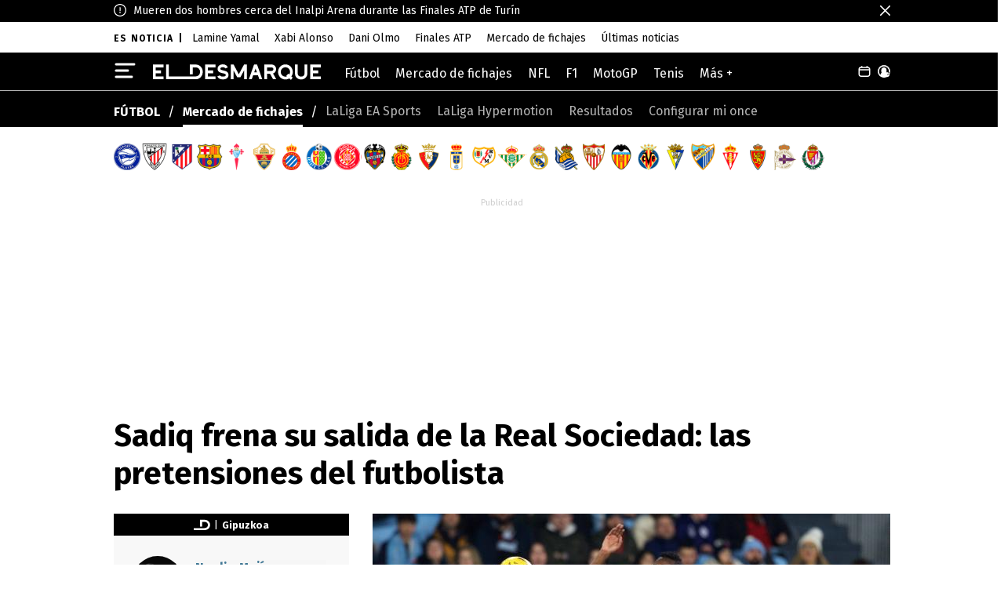

--- FILE ---
content_type: text/html; charset=UTF-8
request_url: https://www-origin.eldesmarque.com/futbol/mercado-de-fichajes/20240614/salida-umar-sadiq-fichajes_300363487.html
body_size: 44234
content:
<!DOCTYPE html>
<html lang="es" class="no-js no-svg">
<head>
<link rel="preconnect" href="https://fonts.googleapis.com">
<link rel="preload" href="https://fonts.gstatic.com/s/firasans/v17/va9E4kDNxMZdWfMOD5Vvl4jLazX3dA.woff2" as="font" type="font/woff2" crossorigin />
<link rel="preload" href="https://fonts.gstatic.com/s/firasans/v17/va9B4kDNxMZdWfMOD5VnLK3eRhf6Xl7Glw.woff2" as="font" type="font/woff2" crossorigin />
<link rel="preload" href="https://fonts.gstatic.com/s/firasans/v17/va9B4kDNxMZdWfMOD5VnZKveRhf6Xl7Glw.woff2" as="font" type="font/woff2" crossorigin />
<link rel="preload" href="https://fonts.gstatic.com/s/firasans/v17/va9E4kDNxMZdWfMOD5VvmYjLazX3dGTP.woff2" as="font" type="font/woff2" crossorigin />


<link rel="preload" as="image" fetchpriority="high" href="https://piks.eldesmarque.com/thumbs/660/bin/2024/01/20/img_9213jpg_001.jpg" />

<style>*{box-sizing:border-box}body{display:flex;min-height:100vh;flex-flow:column wrap;align-content:center;font-family:'Fira Sans',sans-serif;margin:0 10px}#dmq_header,#dmq_contenedor,#dmq_footer{display:flex;flex:0 1 auto;flex-flow:column wrap;min-width:300px;max-width:990px}#dmq_contenedor{position:relative;flex-grow:1}a{text-decoration:none;color:#000}pre{white-space:pre-wrap;font-family:'Fira Sans',sans-serif;line-height:1.7em}.oculto{display:none}#dmq_publi_top{flex-shrink:0;padding:10px 0;margin:0;text-align:center}#div-flotante,#div-refresh{line-height:1px}@media(min-device-width:990px){#dmq_contenedor{margin-top:10px}#dmq_publi_top{padding:0;margin:10px 0 25px}}.publi{display:inline-block;text-align:center}.publi>*{text-align:center;margin:auto}#dmq_publi_top .publicidad_marca:before{display:none}.publicidad_marca:before{content:'Publicidad';font-size:11px;padding:1px 5px;color:#cecece;background:#fff;text-align:center;display:block;clear:both;width:fit-content;margin:auto}.publicidad_marca.izquierda:before{padding:1px 5px;text-align:left;width:fit-content;margin:0}.publicidad_marca[data-pos="desmarque_widget1"]:before{content:''}.no_publicidad_marca:before{content:''}.publi.no_publicidad_marca{margin:5px auto}.noticia_detalle #cuerpo .publi iframe{width:auto !important;margin:auto !important}#dmq_header aside[data-type="mega_superior"]{padding:10px 0;margin:0;text-align:center}#dmq_header aside[data-type="mega_superior"] .publicidad_marca:before{display:none}@media(min-device-width:990px){#dmq_header aside[data-type="mega_superior"]{display:none}}#dmq_contenedor aside[data-type="sky_izq"],#dmq_contenedor aside[data-type="sky_der"]{display:none;width:160px;position:absolute;top:0;min-height:600px;z-index:10000}@media(min-device-width:1330px){#dmq_contenedor aside[data-type="sky_izq"]{display:block;left:-170px;text-align:right}#dmq_contenedor aside[data-type="sky_der"]{display:block;right:-170px}}#dmq_contenedor article aside[data-type="sky_izq"],#dmq_contenedor article aside[data-type="sky_der"]{top:25px}#dmq_contenedor>aside[data-type="billboard"]{width:100% !important;position:fixed;bottom:0;left:0;right:0;text-align:center;overflow:hidden;background-color:#fff;padding:10px 0;margin:auto;z-index:2147483639}#dmq_contenedor>aside[data-type="billboard"]>div{min-height:50px}#dmq_contenedor>aside[data-type="billboard"] .publicidad_marca:before{display:none}#dmq_contenedor>aside[data-type="billboard"] .cerrar_bd{display:block;width:12px;height:12px;position:absolute;top:5px;right:5px;cursor:pointer;background:url('/wp-content/themes/dmq/assets/images/comentarios_cerrar.svg') center / contain no-repeat}#dmq_contenedor>aside[data-type="billboard"] .publi{margin:0}@media(min-device-width:990px){#dmq_contenedor>aside[data-type="billboard"]{position:initial;padding:0;margin:0;z-index:0}#dmq_contenedor>aside[data-type="billboard"] .publicidad_marca:before{content:'Publicidad';font-size:11px;padding:1px 5px;color:#cecece;background:#fff;text-align:center;display:block;clear:both;width:fit-content;margin:auto}#dmq_contenedor>aside[data-type="billboard"] .cerrar_bd{display:none}}@media(max-device-width:990px){#dmq_contenedor article aside[data-type="billboard"] .cerrar_bd{display:none}#dmq_contenedor article aside[data-type="billboard"] div,#dmq_contenedor article aside[data-type="billboard"] iframe{width:100% !important;overflow:hidden}}#dmq_contenedor>aside[data-type="mega_superior"]{margin:25px 0;text-align:center}@media(max-device-width:990px){#dmq_contenedor article aside[data-type="mega_superior"] div,#dmq_contenedor article aside[data-type="mega_superior"] iframe{width:100% !important;overflow:hidden}}.widget_dmq-teletipo-widget{width:100%;min-width:200px;position:sticky;top:0;left:0;z-index:11000002;user-select:none}#dmq_teletipo{height:28px;background-color:#000}#dmq_teletipo.teletipo_fijo{margin:0 10px}#dmq_teletipo:before{content:'';display:inline-block;width:16px;height:16px;vertical-align:middle;margin:5px 5px 0 0;background:url('/wp-content/themes/dmq/assets/images/alerta.svg') center / cover no-repeat}#dmq_teletipo .tl_texto{display:inline-block;width:calc(100% - 60px);position:absolute;top:0;left:25px;overflow-x:scroll;white-space:nowrap;color:#fff;line-height:28px;vertical-align:middle;font-size:14px;-ms-overflow-style:none;scrollbar-width:none}#dmq_teletipo.teletipo_fijo .tl_texto{width:calc(100% - 80px);left:35px}#dmq_teletipo .tl_texto::-webkit-scrollbar{display:none}#dmq_teletipo .tl_fondo{display:flex;width:calc(100% + 20px);max-width:initial;height:28px;position:absolute;top:0;left:-10px;z-index:-1;background:#000}#dmq_teletipo .tl_cerrar{display:block;width:13px;height:13px;position:absolute;top:7px;right:0;z-index:10;cursor:pointer;background:url('/wp-content/themes/dmq/assets/images/cerrar.svg') center / cover no-repeat}#dmq_teletipo.teletipo_fijo .tl_cerrar{right:10px}#dmq_teletipo.teletipo_fijo .tl_fondo{width:100%;left:0}@media(min-device-width:990px){#dmq_teletipo .tl_fondo{width:100vw;margin-left:-50.6vw;left:50%}#dmq_teletipo.teletipo_fijo{position:relative;max-width:990px;left:50%;transform:translateX(-50%);margin:0}#dmq_teletipo.teletipo_fijo .tl_texto{width:calc(100% - 60px);left:25px}#dmq_teletipo.teletipo_fijo .tl_cerrar{right:0}#dmq_teletipo.teletipo_fijo .tl_fondo{width:100vw;left:50%}}#dmq_esnoticia{position:relative;margin:10px 0;color:#000;overflow:hidden}#dmq_esnoticia>span{display:inline-block;width:100px;text-transform:uppercase;font-weight:bold;font-size:12px;letter-spacing:1.2px}#dmq_esnoticia>span::after{content:'|';margin:7px}#dmq_esnoticia nav{display:inline-block;width:calc(100% - 100px);position:absolute;top:0;left:100px;background:#fff}#dmq_esnoticia ul{margin:0;padding:0;white-space:nowrap;overflow-y:hidden;scrollbar-width:none;user-select:none}#dmq_esnoticia ul li{list-style:none;display:inline-block;margin-right:15px;user-select:none}#dmq_esnoticia ul li a{font-size:14px}span.cab_fondo{display:flex;width:100vw;height:30px;position:absolute;margin-left:-50vw;left:50%;background:#000;max-width:initial;z-index:-1}ul li.btn_mas_menu{position:relative;cursor:pointer}.mas_menu_enlaces{display:none;position:absolute;top:0;left:0;padding:5px;background-color:#000;z-index:9}.mas_menu_enlaces ul{max-height:initial;flex-direction:column;margin:0;padding:0}.mas_menu_enlaces ul li{text-align:center}.dmq_secciones{position:absolute;left:0;top:calc(50% - 19px);z-index:999999999;width:35px;height:35px}.dmq_secciones>span{cursor:pointer;display:inline-block;padding:0 10px 0 36px;position:relative;color:#6c6d70;font-size:20px;line-height:45px;font-weight:500;background:url("/wp-content/themes/dmq/assets/images/icono-menu.svg") 4px center no-repeat;background-position:left;user-select:none;height:38px}.dmq_logo{cursor:pointer;position:absolute;left:50px;top:15px;width:214px;height:20px;background:url("/wp-content/themes/dmq/assets/images/logo23-dmq-blanco.svg") center center / contain no-repeat}@media(min-device-width:990px){span.cab_fondo{margin-left:-50.6vw}}.dmq_ci_listados{display:flex;width:100%;height:30px;position:absolute;top:0;left:0}.dmq_ci_listados ul{display:flex;flex-direction:row;padding:0;font-size:16px;max-height:32px;margin:0;align-content:baseline}.dmq_ci_listados ul,.dmq_ci_listados ul a{color:#fff}.dmq_ci_listados ul li{vertical-align:middle;padding:4px 5px 0;text-align:center;display:inline-block;margin:0 10px 10px 0;white-space:nowrap}.dmq_ci_listados ul.dmq_ci_principal{padding:0;margin:0}.dmq_ci_listados ul.dmq_ci_principal li{padding:4px 0 0}.dmq_ci_listados ul.dmq_ci_principal li:first-child{text-transform:uppercase}.dmq_ci_listados ul.dmq_ci_principal li a{font-weight:600}.dmq_ci_listados ul.dmq_ci_principal li .dmq_ci_separador{margin-left:10px;font-size:17px}.dmq_ci_listados ul.dmq_ci_secundario{overflow-x:scroll;scrollbar-width:none;user-select:none}.dmq_ci_listados ul.dmq_ci_secundario li{margin:0 20px 10px 0}.dmq_ci_listados ul.dmq_ci_secundario li:first-child{padding-left:0}.dmq_ci_listados ul.dmq_ci_secundario li.current-menu-item{display:none}.dmq_ci_listados ul.dmq_ci_secundario li a,.dmq_ci_listados .mas_menu_enlaces ul li a{color:#b4b4b4}.dmq_ci_listados ul.dmq_ci_secundario li.btn_mas_menu{position:relative;border-right:0;cursor:pointer;color:#b4b4b4}.dmq_ci_listados ul li.dmq_ci_actual a{border-bottom:3px solid #fff;padding-bottom:4px}.dmq_ci_listados .mas_menu_enlaces{top:47px}.dmq_ci_listados .mas_menu_enlaces ul{max-height:initial;flex-direction:column;margin:0;padding:0}.dmq_ci_listados .mas_menu_enlaces ul li.dmq_ci_actual a{padding-bottom:2px}@media(min-device-width:990px){.dmq_ci_listados{height:46px;top:1px}.dmq_ci_listados ul.dmq_ci_principal{flex-shrink:0}.dmq_ci_listados ul.dmq_ci_principal,.dmq_ci_listados ul.dmq_ci_secundario{margin:16px 0 0 0}.dmq_ci_listados ul.dmq_ci_principal li,.dmq_ci_listados ul.dmq_ci_secundario li{padding:0}.dmq_ci_listados ul li.dmq_ci_actual a{padding-bottom:7px}}.dmq_cabecera{position:absolute;top:0;width:100%;min-height:45px;z-index:150}.dmq_cabecera .dmq_perfil{display:none;position:absolute;width:0;height:0;top:16px;right:0;overflow:hidden;cursor:pointer}.dmq_cabecera .dmq_perfil[data-estado="gigya_desconectado"]{display:block}.dmq_cabecera .dmq_perfil img{width:16px;height:16px}.dmq_cabecera .dmq_perfil ul{display:none;width:75px;padding:0;background-color:#000;color:#fff;font-size:16px;margin:12px 0 0 -30px;text-align:center}.dmq_cabecera .dmq_perfil ul li{display:inline-block;width:100%;margin:0 0 10px;padding:10px 0;white-space:nowrap;text-overflow:ellipsis;overflow:hidden;border-bottom:1px solid #fff;vertical-align:middle}.dmq_cabecera .dmq_perfil ul li:last-of-type{border:0;padding:0}.dmq_submenu{width:calc(100% - 360px);position:absolute;top:0;right:68px;height:35px;text-align:right}.dmq_submenu ul{display:flex;flex-wrap:wrap;padding:0;max-height:24px;overflow:hidden;margin:6px;align-content:baseline}.dmq_submenu ul,.dmq_submenu ul a{color:#fff;font-size:16px}.dmq_submenu ul li{vertical-align:middle;padding:0 5px 0 0;text-align:center;display:inline-block;margin:0 0 10px;white-space:nowrap;text-overflow:ellipsis;overflow:hidden}.dmq_submenu ul li:last-of-type{border-right:0}.dmq_submenu ul li.btn_mas_menu{border-right:0}.dmq_submenu .mas_menu_enlaces{top:48px}.dmq_submenu .mas_menu_enlaces ul{max-height:initial;margin:0;padding:0}@media(min-device-width:990px){.dmq_cabecera .dmq_perfil{width:16px;height:16px;overflow:visible}.dmq_submenu ul{margin:16px 0 0 0}}#dmq_cabeceras_sticky{width:100%;min-width:200px;position:initial;z-index:11000001;left:0;top:0}#dmq_cabeceras_sticky.con_teletipo{top:28px}#dmq_cabecera_main{width:calc(100% + 20px);position:relative;max-width:initial;height:60px;min-height:48px;background-color:#000;margin-left:-10px;padding:5px}#dmq_cabecera_main span.cab_fondo{display:none}#dmq_cabecera_main .dmq_cabecera{display:flex;align-items:center;width:calc(100% - 10px);height:60px;left:10px}#dmq_cabecera_main .dmq_cabecera>*{order:0}#dmq_cabecera_main .dmq_cabecera div.dmq_secciones{width:24px;height:24px;position:absolute;top:17px;right:10px;left:initial}#dmq_cabecera_main .dmq_cabecera div.dmq_secciones .btn_menu{width:24px;height:24px;border:0;padding:0;background:0;cursor:pointer}#dmq_cabecera_main .dmq_cabecera div.dmq_secciones .btn_menu span{display:block;width:24px;height:24px;padding:0;background:url('/wp-content/themes/dmq/assets/images/menu_mobil.svg') center / cover no-repeat}#dmq_cabecera_main .dmq_cabecera .dmq_logo{width:214px;height:20px;position:initial;background:url('/wp-content/themes/dmq/assets/images/logo23-dmq-blanco.svg') center / contain no-repeat}#dmq_cabecera_main .dmq_cabecera .dmq_submenu{display:none}#dmq_cabecera_main .dmq_cabecera a.icon_resultados{position:absolute;top:17px;right:55px}#dmq_cabecera_main .dmq_cabecera a.icon_resultados img{width:24px;height:24px}#dmq_cabecera_main .dmq_cabecera .dmq_perfil{display:none}#dmq_cabecera_main .dmq_submenu .mas_menu_enlaces ul li{margin:0 0 10px;overflow:visible}#dmq_cabecera_main .dmq_submenu .mas_menu_enlaces ul li:last-child{margin:0 0 5px}@media(min-device-width:990px){#dmq_cabecera_main{width:100%;height:initial;margin:0;padding:0}#dmq_cabecera_main span.cab_fondo{display:block;height:48px}#dmq_cabecera_main .dmq_cabecera{width:100%;height:45px;left:0}#dmq_cabecera_main .dmq_cabecera div.dmq_secciones{width:35px;height:35px;position:initial;margin-right:15px;order:0}#dmq_cabecera_main .dmq_cabecera div.dmq_secciones .btn_menu{width:46px;height:38px}#dmq_cabecera_main .dmq_cabecera div.dmq_secciones .btn_menu span{display:block;width:46px;height:38px;background:url('/wp-content/themes/dmq/assets/images/icono-menu.svg') left 4px no-repeat}#dmq_cabecera_main .dmq_cabecera .dmq_logo{margin-top:5px}#dmq_cabecera_main .dmq_cabecera .dmq_submenu{display:inline-block;position:initial;padding-left:30px}#dmq_cabecera_main .dmq_cabecera .dmq_submenu ul{margin-top:12px}#dmq_cabecera_main .dmq_cabecera a.icon_resultados{top:16px;right:25px}#dmq_cabecera_main .dmq_cabecera a.icon_resultados img{width:16px;height:16px}#dmq_cabecera_main .dmq_cabecera .dmq_perfil{display:inline-block}#dmq_cabecera_main .dmq_submenu ul li{margin:0 15px 10px 0}}#dmq_cabecera_wrap{display:none;width:100%;position:relative;max-width:initial;height:60px;min-height:48px;background-color:#000;padding:5px;z-index:10001}#dmq_cabecera_wrap span.cab_fondo{display:none}#dmq_cabecera_wrap .dmq_cabecera{display:flex;align-items:center;left:0;min-height:45px;background-color:#000}#dmq_cabecera_wrap .dmq_cabecera>*{order:0}#dmq_cabecera_wrap .dmq_cabecera div.dmq_secciones{width:24px;height:24px;position:absolute;top:17px;right:10px;left:initial}#dmq_cabecera_wrap .dmq_cabecera div.dmq_secciones span{width:24px;height:24px;padding:0;background:url('/wp-content/themes/dmq/assets/images/menu_mobil.svg') center / cover no-repeat}#dmq_cabecera_wrap .dmq_logo{top:20px;left:10px;height:20px;width:31px;background-image:url("/wp-content/themes/dmq/assets/images/logod23-dmq-blanco.svg")}#dmq_cabecera_wrap .dmq_submenu{width:calc(100% - 125px);position:relative;top:initial;left:initial;right:initial}#dmq_cabecera_wrap .dmq_cabecera a.icon_resultados{display:none;position:absolute;top:5px;right:-10px}#dmq_cabecera_wrap .dmq_cabecera a.icon_resultados img{width:24px;height:24px}#dmq_cabecera_wrap .dmq_cabecera .dmq_perfil{display:none}#dmq_cabecera_wrap .dmq_cabecera_wrap_down span{display:block;width:100%;text-align:left;overflow:hidden;text-overflow:ellipsis;white-space:nowrap;color:#fff;font-size:12px;margin:6px 0 0}#dmq_cabecera_wrap .dmq_cabecera_wrap_down ul,#dmq_cabecera_wrap .dmq_cabecera_wrap_up ul{margin:9px 6px 3px 0}#dmq_cabecera_wrap .dmq_cabecera_wrap_down li{text-transform:uppercase;font-weight:600}#dmq_cabecera_wrap .dmq_cabecera_wrap_down li .dmq_ci_separador{display:none}#dmq_cabecera_wrap .dmq_cabecera_wrap_up li{text-transform:uppercase;font-weight:600}#dmq_cabecera_wrap .dmq_cabecera_wrap_up li span{display:none}#dmq_cabecera_wrap .dmq_cabecera_wrap_up #dmq_cabecera_wrap .dmq_cabecera_wrap_up .dmq_ci_listados ul.dmq_ci_principal{flex-shrink:0}#dmq_cabecera_wrap .dmq_cabecera_wrap_up .dmq_ci_listados ul.dmq_ci_principal li{margin:0 10px 10px 0;padding:4px 0 0;overflow:visible}#dmq_cabecera_wrap .dmq_cabecera_wrap_up .dmq_ci_listados ul.dmq_ci_principal li.dmq_ci_actual a{padding-bottom:9px}#dmq_cabecera_wrap .dmq_cabecera_wrap_up .dmq_ci_listados ul.dmq_ci_secundario li{margin:0 10px 10px 0;padding:4px 0 0;overflow:visible}#dmq_cabecera_wrap .dmq_cabecera_wrap_up .dmq_ci_listados ul.dmq_ci_secundario li.dmq_ci_actual a{padding-bottom:10px}#dmq_cabecera_wrap .dmq_submenu .mas_menu_enlaces ul li{margin:0 0 10px;overflow:visible}#dmq_cabecera_wrap .dmq_submenu .mas_menu_enlaces ul li:last-child{margin:0 0 5px}@media(min-device-width:990px){#dmq_cabecera_wrap{width:990px;height:48px;left:50%;transform:translateX(-50%);padding:0}#dmq_cabecera_wrap span.cab_fondo{display:block;height:48px}#dmq_cabecera_wrap .dmq_cabecera div.dmq_secciones{width:35px;height:35px;position:initial;margin-right:15px;order:0}#dmq_cabecera_wrap .dmq_cabecera div.dmq_secciones span{width:46px;height:38px;background:url('/wp-content/themes/dmq/assets/images/icono-menu.svg') left 4px no-repeat}#dmq_cabecera_wrap .dmq_logo{top:14px;left:50px}#dmq_cabecera_wrap .dmq_submenu{height:45px;margin-left:50px}#dmq_cabecera_wrap .dmq_cabecera a.icon_resultados{width:24px;height:24px;top:16px;right:25px}#dmq_cabecera_wrap .dmq_cabecera a.icon_resultados img{width:16px;height:16px}#dmq_cabecera_wrap .dmq_cabecera .dmq_perfil{display:inline-block}#dmq_cabecera_wrap .dmq_cabecera_wrap_down span{width:calc(100% - 30px);font-size:16px;margin:16px 0 0 0}#dmq_cabecera_wrap .dmq_cabecera_wrap_up ul{margin:14px 0 0 0}#dmq_cabecera_wrap .dmq_cabecera_wrap_up li{text-transform:none}#dmq_cabecera_wrap .dmq_cabecera_wrap_up .dmq_ci_listados ul.dmq_ci_principal li{padding:0}#dmq_cabecera_wrap .dmq_cabecera_wrap_up .dmq_ci_listados ul.dmq_ci_principal li:first-child{text-transform:uppercase}#dmq_cabecera_wrap .dmq_cabecera_wrap_up .dmq_ci_listados ul.dmq_ci_secundario li{padding:0}#dmq_cabecera_wrap .dmq_cabecera_wrap_up li span{display:inline-block;font-weight:normal}#dmq_cabecera_wrap .dmq_cabecera_wrap_up .dmq_cabecera_wrap_up_d .dmq_ci_listados{width:calc(100% - 45px)}}.dmq_cabecera_info{position:relative;height:30px}.dmq_cabecera_info #breadcrumbs{height:100%}.dmq_cabecera_info .mas_menu_enlaces ul li{margin:0 0 10px;overflow:visible}.dmq_cabecera_info .mas_menu_enlaces ul li:last-child{margin:0 0 5px}@media(min-device-width:990px){.dmq_cabecera_info{height:48px}.dmq_cabecera_info span.cab_fondo{height:47px;border-top:1px solid #b4b4b4}}@media(max-device-width:990px){#dmq_cabecera_main.s_down{height:48px}#dmq_cabecera_main.s_up{height:60px}#dmq_cabecera_wrap.s_down{height:48px;overflow:hidden}#dmq_cabecera_wrap.s_up{height:60px;overflow:auto}#dmq_cabecera_wrap .dmq_secciones.s_down{display:none}#dmq_cabecera_wrap .dmq_cabecera.s_down{height:34px;top:15px;min-height:initial}#dmq_cabecera_wrap .dmq_cabecera.s_up{height:inherit;top:0;min-height:45px}#dmq_cabecera_wrap .dmq_submenu.s_down{width:calc(100% - 20px);left:10px}#dmq_cabecera_wrap .dmq_submenu.s_up{width:calc(100% - 125px);left:60px}#dmq_cabecera_wrap .dmq_cabecera_wrap_up_m.s_up{display:block}#dmq_cabecera_wrap .dmq_cabecera_wrap_up_d.s_up{display:none}}@media(min-device-width:990px){#dmq_cabecera_wrap .dmq_submenu.s_down{width:calc(100% - 50px);margin-left:0}#dmq_cabecera_wrap .dmq_submenu.s_up{width:calc(100% - 100px);margin-left:50px}#dmq_cabecera_wrap .dmq_cabecera_wrap_up_m.s_up{display:none}#dmq_cabecera_wrap .dmq_cabecera_wrap_up_d.s_up{display:block}}.menu_general{display:block;width:100%;height:100%;max-width:480px;min-width:300px;position:fixed;top:0;left:-500px;background-color:#000;font-size:10px;z-index:2147483647;padding:0}.menu_general .contents{width:100%;height:95vh;overflow-y:scroll;font-size:16px;font-weight:100;color:#fff;padding-top:10px;padding-right:20px;overflow-x:hidden}.menu_general .contents>*{padding-left:20px}.menu_general .contents .seccion{width:100%}.menu_general .contents .seccion h3,.menu_general .contents .subseccion-header{color:#6a6a6a;padding:3px 0;margin:15px 0 5px;font-weight:bold;font-size:12px;text-transform:uppercase;letter-spacing:1.2px}.menu_general .contents .subseccion-header{display:block}.menu_general .contents .seccion h3 em{font-weight:100;font-style:normal}.menu_general .contents .seccion .item.live{margin:0 0 5px;text-align:initial}.menu_general .contents .equipo.alaves:before{background-position:0 0}.menu_general .contents .equipo.athletic-club:before{background-position:-20px 0}.menu_general .contents .equipo.atletico-de-madrid:before{background-position:-40px 0}.menu_general .contents .equipo.barcelona:before{background-position:-60px 0}.menu_general .contents .equipo.celta-de-vigo:before{background-position:-100px 0}.menu_general .contents .equipo.eibar:before{background-position:-120px 0}.menu_general .contents .equipo.espanyol:before{background-position:-140px 0}.menu_general .contents .equipo.getafe:before{background-position:-160px 0}.menu_general .contents .equipo.granada:before{background-position:-180px 0}.menu_general .contents .equipo.leganes:before{background-position:-200px 0}.menu_general .contents .equipo.levante:before{background-position:-220px 0}.menu_general .contents .equipo.mallorca:before{background-position:-240px 0}.menu_general .contents .equipo.osasuna:before{background-position:-260px 0}.menu_general .contents .equipo.real-betis:before{background-position:-80px 0}.menu_general .contents .equipo.real-madrid:before{background-position:-280px 0}.menu_general .contents .equipo.real-sociedad:before{background-position:-300px 0}.menu_general .contents .equipo.sevilla:before{background-position:-320px 0}.menu_general .contents .equipo.valencia:before{background-position:-340px 0}.menu_general .contents .equipo.real-valladolid:before{background-position:-360px 0}.menu_general .contents .equipo.villarreal:before{background-position:-380px 0}.menu_general .contents .equipo.albacete:before{background-position:0 -20px}.menu_general .contents .equipo.alcorcon:before{background-position:-20px -20px}.menu_general .contents .equipo.almeria:before{background-position:-40px -20px}.menu_general .contents .equipo.cadiz:before{background-position:-60px -20px}.menu_general .contents .equipo.deportivo:before{background-position:-80px -20px}.menu_general .contents .equipo.elche:before{background-position:-100px -20px}.menu_general .contents .equipo.extremadura:before{background-position:-120px -20px}.menu_general .contents .equipo.fuenlabrada:before{background-position:-140px -20px}.menu_general .contents .equipo.girona:before{background-position:-160px -20px}.menu_general .contents .equipo.huesca:before{background-position:-180px -20px}.menu_general .contents .equipo.las-palmas:before{background-position:-200px -20px}.menu_general .contents .equipo.lugo:before{background-position:-220px -20px}.menu_general .contents .equipo.malaga:before{background-position:-240px -20px}.menu_general .contents .equipo.mirandes:before{background-position:-260px -20px}.menu_general .contents .equipo.numancia:before{background-position:-280px -20px}.menu_general .contents .equipo.ponferradina:before{background-position:-320px -20px}.menu_general .contents .equipo.racing-de-santander:before{background-position:-340px -20px}.menu_general .contents .equipo.rayo-vallecano:before{background-position:-360px -20px}.menu_general .contents .equipo.real-oviedo:before{background-position:-300px -20px}.menu_general .contents .equipo.real-zaragoza:before{background-position:-420px -20px}.menu_general .contents .equipo.sporting-de-gijon:before{background-position:-380px -20px}.menu_general .contents .equipo.tenerife:before{background-position:-400px -20px}.menu_general .contents .direct .item span{width:calc(100% - 140px);margin-right:5px;display:inline-block;height:35px;overflow:hidden;vertical-align:top;white-space:nowrap;text-overflow:ellipsis}.menu_general .contents .direct .item button{cursor:pointer;width:135px;height:25px;line-height:23px;font-size:16px;font-weight:400;vertical-align:middle;color:#fff;background-color:#292929;border:0;border-radius:5px;font-family:'Fira Sans',sans-serif}.menu_general .contents .direct .item button:before{content:'Suscribirme'}.menu_general .contents .direct .item button.activo{background-color:#fff;color:#000;border:0}.menu_general .contents .direct .item button.activo:before{content:'Ya estás suscrito'}.menu_general .contents .privacidad .cookies:before{content:'';display:inline-block;width:20px;height:20px;background:url("/wp-content/themes/dmq/assets/images/menu/mas-deporte-100px.png") 10000px 0/auto 20px no-repeat;vertical-align:middle;margin-right:5px;background-position-x:-200px}.menu_general .ediciones .submenu_edicion{display:none}.menu_general .centrado{display:block;height:35px;line-height:35px;margin:15px 0;text-align:center}.menu_general .notificaciones_bloqueadas{display:none;line-height:30px}.menu_general .notificaciones_bloqueadas a{font-weight:bold;display:block;text-align:center}.menu_general.incrustado{display:block;position:static;width:100%;border:0;font-size:inherit;height:auto;margin:auto}.menu_general.incrustado .contents{position:static;margin:auto;overflow-y:auto;width:calc(100% - 30px);max-width:400px}.menu_general.incrustado .contents>*{padding-bottom:20px}.locator ~ .contents{top:50px}.menu_general .locator{height:50px;display:flex;align-items:center;padding-left:20px;background-color:#000}.menu_general .locator>*{vertical-align:top;height:50px;display:inline-block;cursor:pointer}.menu_general .back{background:#000 url("/wp-content/themes/dmq/assets/images/back-home.png") center/24px no-repeat;display:inline-block;width:58px}.menu_general .where{flex-grow:1;line-height:58px;font-size:25px}.menu_general .where>img{position:absolute;width:214px;height:20px;top:20px}.menu_general .close{width:40px;position:absolute;top:4px;right:15px;background:url("/wp-content/themes/dmq/assets/images/close-menu.svg") center/auto 25px no-repeat;z-index:99}.menu_general #suscripcion{display:flex;position:absolute;top:4px;right:65px;align-items:center;cursor:pointer;backface-visibility:hidden;perspective:1000px}.menu_general #suscripcion>img{display:flex;align-items:center;width:25px;height:25px}.menu_general .contents .item[data-edicion]{cursor:pointer}.menu_general .seccion .centrado{cursor:pointer}.menu_general .menu-migadepan{display:none;width:100%;height:61px;position:absolute;top:0;right:20px;background:#000}.menu_general .contents .menu-favoritos ul{display:flex;flex-direction:row;justify-content:flex-start;align-items:flex-start;gap:4px;padding:0;overflow-y:hidden;scrollbar-width:none;user-select:none}.menu_general .contents .menu-favoritos ul::-webkit-scrollbar{display:none}.menu_general .contents .menu-favoritos ul li{border-radius:10px;background-color:#4d4d4d;list-style:none}.menu_general .contents .menu-favoritos ul li a{display:block;padding:5px 15px;color:#fff;font-size:14px}.menu_general .contents .menu-principal,.menu_general .contents .menu-ciudades{padding:0;list-style:none;margin:0 0 16px}.menu_general .contents .menu-principal ul,.menu_general .contents .menu-ciudades ul{padding:0}.menu_general .contents .menu-principal li,.menu_general .contents .menu-ciudades li{display:block;position:relative}.menu_general .contents .menu-principal li a,.menu_general .contents .menu-ciudades li a{display:block;padding:10px 0}.menu_general .contents .menu-principal li.menu-item-has-children::after,.menu_general .contents .menu-ciudades li.menu-item-has-children::after{content:'';background-image:url("/wp-content/themes/dmq/assets/images/dmq_menu-flecha.svg");background-repeat:no-repeat;position:absolute;right:0;width:20px;height:20px;top:8px;z-index:-1}.menu_general .contents .menu-principal li ul,.menu_general .contents .menu-ciudades li ul{display:none}.menu_general .contents .menu-principal li ul.sub-menu{border-bottom:1px solid #000;padding:0 10px;background:#292929}.menu_general .contents .menu-equipos ul{display:flex;flex-wrap:wrap;justify-content:space-between;list-style:none;padding:0;margin:0}.menu_general .contents .menu-equipos ul li{width:49%;margin-bottom:10px;border-radius:50px;background-color:#292929;font-size:14px;text-align:center}.menu_general .contents .menu-equipos ul li a{display:block;width:100%;padding:10px 10px;font-weight:bold}.menu_general .contents .menu-perfil{display:block;width:100%;height:58px;line-height:25px;letter-spacing:1px;text-transform:uppercase;border-radius:5px;border:1px solid #fff;text-align:center;margin-top:5px;padding:18px;cursor:pointer;user-select:none}.menu_general .contents .menu-perfil.conectado{display:inline-block;width:calc(50% - 5px)}.menu_general .contents .menu-perfil.conectado:first-child{margin-right:10px}.menu_general .contents .menu-perfil img{width:25px;height:25px;margin-right:10px;vertical-align:bottom}.menu-indigitall{display:block;width:100%;height:100%;position:absolute;top:0;left:-500px;background:#000;overflow-y:scroll;z-index:100}.menu-indigitall .direct p{font-size:14px;font-family:'Fira Sans',sans-serif}.seccion.menu_atras-indigital{display:flex;align-items:center;cursor:pointer}.seccion.menu_atras-indigital h2{font-size:16px;font-weight:bold}.seccion.menu_atras-indigital>span.atras{width:30px;height:30px;background-image:url("/wp-content/themes/dmq/assets/images/flecha.svg");background-repeat:no-repeat;background-size:contain;background-position:right;transform:rotate(180deg)}.menu_general .menu-pie{display:block;width:calc(100% + 20px);height:90px;padding-right:0;background:#292929}.menu_general .menu-pie ul{display:flex;flex-wrap:wrap;width:100%;list-style:none;padding:5px 20px 20px 0;margin:0;padding-bottom:10px}.menu_general .menu-pie ul:nth-child(odd) li{content:'|'}.menu_general .menu-pie ul li{flex-basis:50%;text-align:center}.menu_general .menu-pie ul li a{color:#fff;font-size:12px}.sub-menu li ul.sub-menu{border-bottom:1px solid red}.menu_general .contents .seccion.columna a,.menu_general .contents .seccion a{color:#fff}.menu_general .contents .seccion.columna .item{width:100%;overflow:hidden;text-overflow:ellipsis;white-space:nowrap}.menu_general .contents .seccion .item{width:100%;display:inline-block;height:35px;line-height:35px;vertical-align:top}.menu_general .contents .seccion .seccion-titulo{display:block;margin:20px 0 10px;font-size:12px;font-weight:bold;color:#6a6a6a;text-transform:uppercase;letter-spacing:1.2px}.menu_general .contents .seccion .seccion-header{font-size:16px;font-weight:bold;margin:14px 0}.menu_general.abrir_menu,.menu-indigitall.abrir_menu{left:0;animation-name:abrir_menus;animation-duration:1s}.menu_general.cerrar_menu,.menu-indigitall.cerrar_menu{left:-500px;animation-name:cerrar_menus;animation-duration:1s}@keyframes abrir_menus{from{left:-100%}to{left:0}}@keyframes cerrar_menus{from{left:0}to{left:-100%}}@keyframes campanita{0%{transform:translate3d(0,0,0)}55%,95%{transform:translate3d(-1px,0,0)}60%,90%{transform:translate3d(2px,0,0)}65%,75%,85%{transform:translate3d(-4px,0,0)}70%,80%{transform:translate3d(4px,0,0)}}
</style>
<meta charset="UTF-8" />


<meta name='robots' content='noindex' />


<meta name="description" content="El delantero de la Real Sociedad Umar Sadiq frena su salida del club donostiarra por sus pretensiones económicas." />
<meta property="og:locale" content="es_ES" />
<meta name="twitter:image" content="https://piks.eldesmarque.com/thumbs/o/1200/bin/2024/01/20/img_9213jpg_001.jpg" />
<meta name="twitter:image:alt" content="Sadiq Umar presiona a un rival en el Celta - Real Sociedad (Foto: CordonPress)." />
<meta property="og:image:url" content="https://piks.eldesmarque.com/thumbs/o/1200/bin/2024/01/20/img_9213jpg_001.jpg" />
<meta property="og:image:width" content="1200" />
<meta property="og:image:height" content="800" />
<meta property="og:image:alt" content="Sadiq Umar presiona a un rival en el Celta - Real Sociedad (Foto: CordonPress)." />
<meta property="og:updated_time" content="2024-06-14T16:55:04+0200" />
<meta property="article:tag" content="Comunio" />
<meta property="article:tag" content="Gipuzkoa" />
<meta property="article:tag" content="Sadiq Umar" />
<meta property="article:section" content="Mercado de fichajes" />
<meta property="article:published_time" content="2024-06-14T16:55:04+0200" />
<meta property="article:modified_time" content="2024-06-14T16:55:04+0200" />
<meta property="og:type" content="article" />
<meta property="og:title" content="Sadiq frena su salida de la Real Sociedad: las pretensiones del futbolista" />
<meta property="og:description" content="El delantero de la Real Sociedad Umar Sadiq frena su salida del club donostiarra por sus pretensiones económicas." />
<meta property="og:url" content="https://www-origin.eldesmarque.com/futbol/mercado-de-fichajes/20240614/salida-umar-sadiq-fichajes_300363487.html" />
<meta property="og:site_name" content="ElDesmarque" />
<meta property="article:publisher" content="https://www.facebook.com/ElDesmarque/" />


<meta name="author" content="Noelia Mejías" />
<meta name="twitter:card" content="summary_large_image" />
<meta name="twitter:title" content="Sadiq frena su salida de la Real Sociedad: las pretensiones del futbolista" />
<meta name="twitter:creator" content="@NoeliaMejias90" />
<meta name="twitter:site" content="@eldesmarque" />
<meta name="twitter:label1" content="Escrito por" />
<meta name="twitter:data1" content="Noelia Mejías" />
<meta name="twitter:label2" content="Tiempo de lectura" />
<meta name="twitter:data2" content="2 minutos" />
<script type='application/ld+json' class="yoast-schema-graph">[{"@context":"https:\/\/schema.org","@type":"BreadcrumbList","@id":"https:\/\/www-origin.eldesmarque.com\/futbol\/mercado-de-fichajes\/20240614\/salida-umar-sadiq-fichajes_300363487.html#breadcrumb","itemListElement":[{"@type":"ListItem","position":1,"item":{"@type":"WebPage","@id":"https:\/\/www.eldesmarque.com\/","url":"https:\/\/www.eldesmarque.com\/","name":"Portada"}},{"@type":"ListItem","position":2,"item":{"@type":"WebPage","@id":"https:\/\/www.eldesmarque.com\/futbol\/","url":"https:\/\/www.eldesmarque.com\/futbol\/","name":"F\u00fatbol"}},{"@type":"ListItem","position":3,"item":{"@type":"WebPage","@id":"https:\/\/www-origin.eldesmarque.com\/futbol\/mercado-de-fichajes\/","url":"https:\/\/www-origin.eldesmarque.com\/futbol\/mercado-de-fichajes\/","name":"Mercado de fichajes"}},{"@type":"ListItem","position":4,"item":{"@type":"WebPage","@id":"https:\/\/www.eldesmarque.com\/futbol\/mercado-de-fichajes\/20240614\/salida-umar-sadiq-fichajes_300363487.html","url":"https:\/\/www.eldesmarque.com\/futbol\/mercado-de-fichajes\/20240614\/salida-umar-sadiq-fichajes_300363487.html","name":"Sadiq frena su salida de la Real Sociedad: las pretensiones del futbolista"}}]},{"@context":"https:\/\/schema.org","@type":"NewsArticle","mainEntityOfPage":{"@type":"WebPage","@id":"https:\/\/www-origin.eldesmarque.com\/futbol\/mercado-de-fichajes\/20240614\/salida-umar-sadiq-fichajes_300363487.html","name":"Sadiq frena su salida de la Real Sociedad: las pretensiones del futbolista"},"headline":"Sadiq frena su salida de la Real Sociedad: las pretensiones del futbolista","datePublished":"2024-06-14T16:55:04+0200","dateModified":"2024-06-14T16:55:04+0200","description":"El delantero de la Real Sociedad Umar Sadiq frena su salida del club donostiarra por sus pretensiones econ\u00f3micas.","articleBody":"Con el mercado de fichajes veraniego\u00a0a la vuelta de la esquina, los nombres de Sergio G\u00f3mez y Robin Le Normand copan la actualidad de la Real Sociedad. Aunque en el cap\u00edtulo de salidas tambi\u00e9n destaca la situaci\u00f3n de Umar Sadiq. El delantero nigeriano, que ha pedido salir del conjunto donostiarra este verano, est\u00e1 complicando su marcha en la ventana estival por sus exigencias. Es el propio jugador el que est\u00e1 complicando su salida de la Real Sociedad debido a sus exigencias, tal y como apunta Deportes Cope Gipuzkoa. Adem\u00e1s de tener una ficha muy alta, Sadiq ha trasladado a sus representantes que quiere seguir jugando en Espa\u00f1a. Algo que limita su traspaso a otro club.                             El futuro de Sadiq en la Real Sociedad es toda una inc\u00f3gnita\u00a0teniendo en cuenta que no ha contado mucho para Imanol Alguacil y, cuando lo ha hecho, no ha aprovechado las oportunidades que le ha dado el t\u00e9cnico de Orio hasta terminar por desaparecer de sus planes. Entre\u00a0lesiones,\u00a0errores\u00a0importantes y falta de\u00a0ritmo, Umar Sadiq no ha conseguido convertirse en protagonista en esta Real Sociedad desde su llegada hace dos temporadas. Tras esta segunda oportunidad parece que no habr\u00e1 una tercera y que su\u00a0salida\u00a0es m\u00e1s que\u00a0probable. El propio delantero habr\u00eda pedido\u00a0salir\u00a0al conjunto txuri urdin. Tiene\u00a0contrato\u00a0hasta\u00a02028, pero la falta de minutos y de entendimiento entre las partes puede conllevar a ese cambio de planes. Los pretendientes de Umar Sadiq En este contexto aparece el Getafe como el primer\u00a0interesado\u00a0en hacerse con sus servicios. Pese a que no ha brillado en sus dos \u00faltimas temporadas, el papel que desempe\u00f1\u00f3 en\u00a0Almer\u00eda\u00a0a\u00fan lo mantiene como un\u00a0activo\u00a0importante en\u00a0LALIGA EA SPORTS. Y eso es lo que quiere recuperar el equipo que dirige Jos\u00e9 Bordal\u00e1s. Al parecer Sadiq\u00a0es una de las\u00a0prioridades\u00a0del Getafe\u00a0en el inminente mercado de verano. Una\u00a0cesi\u00f3n\u00a0parece ser la v\u00eda id\u00f3nea para que llegue al Coliseum, teniendo en cuenta que su precio de salida de la Real es\u00a0prohibitivo, en este caso, para el conjunto madrile\u00f1o. ","publisher":{"@type":"Organization","name":"ElDesmarque","logo":{"@type":"ImageObject","url":"https:\/\/www.eldesmarque.com\/wp-content\/themes\/dmq\/assets\/images\/logo23-dmq.png","width":"495","height":"45"}},"isAccessibleForFree":"False","hasPart":{"@type":"WebPageElement","isAccessibleForFree":"False","cssSelector":".cookieWall"},"author":{"@type":"Person","name":"Noelia Mej\u00edas","image":{"@type":"ImageObject","url":"https:\/\/www.gravatar.com\/avatar\/7edd0cd6ddcaf5c9b4c23d5d1520670b?d=404","width":"75","height":"75","name":"Noelia Mej\u00edas"},"url":"https:\/\/www-origin.eldesmarque.com\/autores\/noelia"},"alternativeHeadline":"Umar Sadiq complica su salida de la Real por sus exigencias","articleSection":["F\u00fatbol","Mercado de fichajes"],"image":{"@type":"ImageObject","url":"https:\/\/piks.eldesmarque.com\/thumbs\/o\/1200\/bin\/2024\/01\/20\/img_9213jpg_001.jpg","name":"Sadiq Umar presiona a un rival en el Celta - Real Sociedad (Foto: CordonPress).","description":"Sadiq Umar presiona a un rival en el Celta - Real Sociedad (Foto: CordonPress).","width":"1200","height":"800","representativeOfPage":"http:\/\/schema.org\/True"}}]</script>



<link rel="alternate" type="application/rss+xml" title="ElDesmarque - Categoría Mercado de fichajes del feed" href="https://www-origin.eldesmarque.com/futbol/mercado-de-fichajes/feed/" />
<link rel='stylesheet' id='jquery_ui_css-css' href='https://ajax.googleapis.com/ajax/libs/jqueryui/1.12.1/themes/base/jquery-ui.min.css?ver=20251016' media='all' />
<link rel='stylesheet' id='responsive_detalle_css-css' href='https://www-origin.eldesmarque.com/wp-content/themes/dmq/assets/responsive/detalle.min.css?ver=20251016' media='all' />
<link rel='stylesheet' id='classic-theme-styles-css' href='https://www-origin.eldesmarque.com/wp-includes/css/classic-themes.min.css?ver=6.2' media='all' />
<style id='global-styles-inline-css'>
body{--wp--preset--color--black: #000000;--wp--preset--color--cyan-bluish-gray: #abb8c3;--wp--preset--color--white: #ffffff;--wp--preset--color--pale-pink: #f78da7;--wp--preset--color--vivid-red: #cf2e2e;--wp--preset--color--luminous-vivid-orange: #ff6900;--wp--preset--color--luminous-vivid-amber: #fcb900;--wp--preset--color--light-green-cyan: #7bdcb5;--wp--preset--color--vivid-green-cyan: #00d084;--wp--preset--color--pale-cyan-blue: #8ed1fc;--wp--preset--color--vivid-cyan-blue: #0693e3;--wp--preset--color--vivid-purple: #9b51e0;--wp--preset--gradient--vivid-cyan-blue-to-vivid-purple: linear-gradient(135deg,rgba(6,147,227,1) 0%,rgb(155,81,224) 100%);--wp--preset--gradient--light-green-cyan-to-vivid-green-cyan: linear-gradient(135deg,rgb(122,220,180) 0%,rgb(0,208,130) 100%);--wp--preset--gradient--luminous-vivid-amber-to-luminous-vivid-orange: linear-gradient(135deg,rgba(252,185,0,1) 0%,rgba(255,105,0,1) 100%);--wp--preset--gradient--luminous-vivid-orange-to-vivid-red: linear-gradient(135deg,rgba(255,105,0,1) 0%,rgb(207,46,46) 100%);--wp--preset--gradient--very-light-gray-to-cyan-bluish-gray: linear-gradient(135deg,rgb(238,238,238) 0%,rgb(169,184,195) 100%);--wp--preset--gradient--cool-to-warm-spectrum: linear-gradient(135deg,rgb(74,234,220) 0%,rgb(151,120,209) 20%,rgb(207,42,186) 40%,rgb(238,44,130) 60%,rgb(251,105,98) 80%,rgb(254,248,76) 100%);--wp--preset--gradient--blush-light-purple: linear-gradient(135deg,rgb(255,206,236) 0%,rgb(152,150,240) 100%);--wp--preset--gradient--blush-bordeaux: linear-gradient(135deg,rgb(254,205,165) 0%,rgb(254,45,45) 50%,rgb(107,0,62) 100%);--wp--preset--gradient--luminous-dusk: linear-gradient(135deg,rgb(255,203,112) 0%,rgb(199,81,192) 50%,rgb(65,88,208) 100%);--wp--preset--gradient--pale-ocean: linear-gradient(135deg,rgb(255,245,203) 0%,rgb(182,227,212) 50%,rgb(51,167,181) 100%);--wp--preset--gradient--electric-grass: linear-gradient(135deg,rgb(202,248,128) 0%,rgb(113,206,126) 100%);--wp--preset--gradient--midnight: linear-gradient(135deg,rgb(2,3,129) 0%,rgb(40,116,252) 100%);--wp--preset--duotone--dark-grayscale: url('#wp-duotone-dark-grayscale');--wp--preset--duotone--grayscale: url('#wp-duotone-grayscale');--wp--preset--duotone--purple-yellow: url('#wp-duotone-purple-yellow');--wp--preset--duotone--blue-red: url('#wp-duotone-blue-red');--wp--preset--duotone--midnight: url('#wp-duotone-midnight');--wp--preset--duotone--magenta-yellow: url('#wp-duotone-magenta-yellow');--wp--preset--duotone--purple-green: url('#wp-duotone-purple-green');--wp--preset--duotone--blue-orange: url('#wp-duotone-blue-orange');--wp--preset--font-size--small: 13px;--wp--preset--font-size--medium: 20px;--wp--preset--font-size--large: 36px;--wp--preset--font-size--x-large: 42px;--wp--preset--spacing--20: 0.44rem;--wp--preset--spacing--30: 0.67rem;--wp--preset--spacing--40: 1rem;--wp--preset--spacing--50: 1.5rem;--wp--preset--spacing--60: 2.25rem;--wp--preset--spacing--70: 3.38rem;--wp--preset--spacing--80: 5.06rem;--wp--preset--shadow--natural: 6px 6px 9px rgba(0, 0, 0, 0.2);--wp--preset--shadow--deep: 12px 12px 50px rgba(0, 0, 0, 0.4);--wp--preset--shadow--sharp: 6px 6px 0px rgba(0, 0, 0, 0.2);--wp--preset--shadow--outlined: 6px 6px 0px -3px rgba(255, 255, 255, 1), 6px 6px rgba(0, 0, 0, 1);--wp--preset--shadow--crisp: 6px 6px 0px rgba(0, 0, 0, 1);}:where(.is-layout-flex){gap: 0.5em;}body .is-layout-flow > .alignleft{float: left;margin-inline-start: 0;margin-inline-end: 2em;}body .is-layout-flow > .alignright{float: right;margin-inline-start: 2em;margin-inline-end: 0;}body .is-layout-flow > .aligncenter{margin-left: auto !important;margin-right: auto !important;}body .is-layout-constrained > .alignleft{float: left;margin-inline-start: 0;margin-inline-end: 2em;}body .is-layout-constrained > .alignright{float: right;margin-inline-start: 2em;margin-inline-end: 0;}body .is-layout-constrained > .aligncenter{margin-left: auto !important;margin-right: auto !important;}body .is-layout-constrained > :where(:not(.alignleft):not(.alignright):not(.alignfull)){max-width: var(--wp--style--global--content-size);margin-left: auto !important;margin-right: auto !important;}body .is-layout-constrained > .alignwide{max-width: var(--wp--style--global--wide-size);}body .is-layout-flex{display: flex;}body .is-layout-flex{flex-wrap: wrap;align-items: center;}body .is-layout-flex > *{margin: 0;}:where(.wp-block-columns.is-layout-flex){gap: 2em;}.has-black-color{color: var(--wp--preset--color--black) !important;}.has-cyan-bluish-gray-color{color: var(--wp--preset--color--cyan-bluish-gray) !important;}.has-white-color{color: var(--wp--preset--color--white) !important;}.has-pale-pink-color{color: var(--wp--preset--color--pale-pink) !important;}.has-vivid-red-color{color: var(--wp--preset--color--vivid-red) !important;}.has-luminous-vivid-orange-color{color: var(--wp--preset--color--luminous-vivid-orange) !important;}.has-luminous-vivid-amber-color{color: var(--wp--preset--color--luminous-vivid-amber) !important;}.has-light-green-cyan-color{color: var(--wp--preset--color--light-green-cyan) !important;}.has-vivid-green-cyan-color{color: var(--wp--preset--color--vivid-green-cyan) !important;}.has-pale-cyan-blue-color{color: var(--wp--preset--color--pale-cyan-blue) !important;}.has-vivid-cyan-blue-color{color: var(--wp--preset--color--vivid-cyan-blue) !important;}.has-vivid-purple-color{color: var(--wp--preset--color--vivid-purple) !important;}.has-black-background-color{background-color: var(--wp--preset--color--black) !important;}.has-cyan-bluish-gray-background-color{background-color: var(--wp--preset--color--cyan-bluish-gray) !important;}.has-white-background-color{background-color: var(--wp--preset--color--white) !important;}.has-pale-pink-background-color{background-color: var(--wp--preset--color--pale-pink) !important;}.has-vivid-red-background-color{background-color: var(--wp--preset--color--vivid-red) !important;}.has-luminous-vivid-orange-background-color{background-color: var(--wp--preset--color--luminous-vivid-orange) !important;}.has-luminous-vivid-amber-background-color{background-color: var(--wp--preset--color--luminous-vivid-amber) !important;}.has-light-green-cyan-background-color{background-color: var(--wp--preset--color--light-green-cyan) !important;}.has-vivid-green-cyan-background-color{background-color: var(--wp--preset--color--vivid-green-cyan) !important;}.has-pale-cyan-blue-background-color{background-color: var(--wp--preset--color--pale-cyan-blue) !important;}.has-vivid-cyan-blue-background-color{background-color: var(--wp--preset--color--vivid-cyan-blue) !important;}.has-vivid-purple-background-color{background-color: var(--wp--preset--color--vivid-purple) !important;}.has-black-border-color{border-color: var(--wp--preset--color--black) !important;}.has-cyan-bluish-gray-border-color{border-color: var(--wp--preset--color--cyan-bluish-gray) !important;}.has-white-border-color{border-color: var(--wp--preset--color--white) !important;}.has-pale-pink-border-color{border-color: var(--wp--preset--color--pale-pink) !important;}.has-vivid-red-border-color{border-color: var(--wp--preset--color--vivid-red) !important;}.has-luminous-vivid-orange-border-color{border-color: var(--wp--preset--color--luminous-vivid-orange) !important;}.has-luminous-vivid-amber-border-color{border-color: var(--wp--preset--color--luminous-vivid-amber) !important;}.has-light-green-cyan-border-color{border-color: var(--wp--preset--color--light-green-cyan) !important;}.has-vivid-green-cyan-border-color{border-color: var(--wp--preset--color--vivid-green-cyan) !important;}.has-pale-cyan-blue-border-color{border-color: var(--wp--preset--color--pale-cyan-blue) !important;}.has-vivid-cyan-blue-border-color{border-color: var(--wp--preset--color--vivid-cyan-blue) !important;}.has-vivid-purple-border-color{border-color: var(--wp--preset--color--vivid-purple) !important;}.has-vivid-cyan-blue-to-vivid-purple-gradient-background{background: var(--wp--preset--gradient--vivid-cyan-blue-to-vivid-purple) !important;}.has-light-green-cyan-to-vivid-green-cyan-gradient-background{background: var(--wp--preset--gradient--light-green-cyan-to-vivid-green-cyan) !important;}.has-luminous-vivid-amber-to-luminous-vivid-orange-gradient-background{background: var(--wp--preset--gradient--luminous-vivid-amber-to-luminous-vivid-orange) !important;}.has-luminous-vivid-orange-to-vivid-red-gradient-background{background: var(--wp--preset--gradient--luminous-vivid-orange-to-vivid-red) !important;}.has-very-light-gray-to-cyan-bluish-gray-gradient-background{background: var(--wp--preset--gradient--very-light-gray-to-cyan-bluish-gray) !important;}.has-cool-to-warm-spectrum-gradient-background{background: var(--wp--preset--gradient--cool-to-warm-spectrum) !important;}.has-blush-light-purple-gradient-background{background: var(--wp--preset--gradient--blush-light-purple) !important;}.has-blush-bordeaux-gradient-background{background: var(--wp--preset--gradient--blush-bordeaux) !important;}.has-luminous-dusk-gradient-background{background: var(--wp--preset--gradient--luminous-dusk) !important;}.has-pale-ocean-gradient-background{background: var(--wp--preset--gradient--pale-ocean) !important;}.has-electric-grass-gradient-background{background: var(--wp--preset--gradient--electric-grass) !important;}.has-midnight-gradient-background{background: var(--wp--preset--gradient--midnight) !important;}.has-small-font-size{font-size: var(--wp--preset--font-size--small) !important;}.has-medium-font-size{font-size: var(--wp--preset--font-size--medium) !important;}.has-large-font-size{font-size: var(--wp--preset--font-size--large) !important;}.has-x-large-font-size{font-size: var(--wp--preset--font-size--x-large) !important;}
.wp-block-navigation a:where(:not(.wp-element-button)){color: inherit;}
:where(.wp-block-columns.is-layout-flex){gap: 2em;}
.wp-block-pullquote{font-size: 1.5em;line-height: 1.6;}
</style>
<link rel='stylesheet' id='fuente-firasans-css' href='https://fonts.googleapis.com/css2?family=Fira+Sans%3Aital%2Cwght%400%2C400%3B0%2C500%3B0%2C700%3B1%2C500%3B1%2C700&#038;display=swap&#038;ver=6.2' media='all' />
<link rel='stylesheet' id='responsive_css-css' href='https://www-origin.eldesmarque.com/wp-content/themes/dmq/assets/responsive/style.min.css?ver=20251016' media='all' />
<script src='https://ajax.googleapis.com/ajax/libs/jquery/3.3.1/jquery.min.js?ver=3.3.1' id='jquery-js'></script>
<script src='https://ajax.googleapis.com/ajax/libs/jqueryui/1.12.1/jquery-ui.min.js?ver=20250806' id='jquery_ui_js-js'></script>
<script id='responsive_detalle_js_dmqdefer-js-extra'>
var dmq_datos = {"SITE_URL":"https:\/\/www-origin.eldesmarque.com"};
</script>
<script defer src='https://www-origin.eldesmarque.com/wp-content/themes/dmq/assets/js/detalle_responsive.js?ver=20250806' id='responsive_detalle_js_dmqdefer-js'></script>
<link rel='shortlink' href='https://www-origin.eldesmarque.com/?p=300363487' />
<link rel="alternate" type="application/json+oembed" href="https://www-origin.eldesmarque.com/wp-json/oembed/1.0/embed?url=https%3A%2F%2Fwww-origin.eldesmarque.com%2Ffutbol%2Fmercado-de-fichajes%2F20240614%2Fsalida-umar-sadiq-fichajes_300363487.html" />
<link rel="alternate" type="text/xml+oembed" href="https://www-origin.eldesmarque.com/wp-json/oembed/1.0/embed?url=https%3A%2F%2Fwww-origin.eldesmarque.com%2Ffutbol%2Fmercado-de-fichajes%2F20240614%2Fsalida-umar-sadiq-fichajes_300363487.html&#038;format=xml" />
<script>var aCuentasTwitterPorRutaBase = {"https:\/\/www-origin.eldesmarque.com\/zaragoza\/":"ElDesmarque_ZGZ","https:\/\/www-origin.eldesmarque.com\/vigo\/celta\/":"desmarquecelta","https:\/\/www-origin.eldesmarque.com\/valladolid\/":"DesmarquePucela","https:\/\/www-origin.eldesmarque.com\/valencia\/valencia-cf\/":"ElDesmarque_VCF","https:\/\/www-origin.eldesmarque.com\/valencia\/levante-ud\/":"ElDesmarque_LUD","https:\/\/www-origin.eldesmarque.com\/valencia\/":"ElDesmarque_VLC","https:\/\/www-origin.eldesmarque.com\/sevilla\/sevilla-futbol-club\/":"eldesmarque_sfc","https:\/\/www-origin.eldesmarque.com\/sevilla\/real-betis\/":"eldesmarque_rbb","https:\/\/www-origin.eldesmarque.com\/sevilla\/cb-sevilla\/":"desmarque_cdbs","https:\/\/www-origin.eldesmarque.com\/sevilla\/":"desmarquesev","https:\/\/www-origin.eldesmarque.com\/radio\/":"DMQLive","https:\/\/www-origin.eldesmarque.com\/malaga\/unicaja\/":"DMQUnicaja","https:\/\/www-origin.eldesmarque.com\/malaga\/malaga-cf\/":"eldesmarque_mcf","https:\/\/www-origin.eldesmarque.com\/malaga\/":"desmarquemalaga","https:\/\/www-origin.eldesmarque.com\/madrid\/real-madrid\/":"DMQRealMadrid","https:\/\/www-origin.eldesmarque.com\/madrid\/atletico-de-madrid\/":"DesmarqueAtleti","https:\/\/www-origin.eldesmarque.com\/huelva\/recreativo\/":"desmarque_recre","https:\/\/www-origin.eldesmarque.com\/huelva\/":"desmarquehuelva","https:\/\/www-origin.eldesmarque.com\/gipuzkoa\/sd-eibar\/":"DMQEibar","https:\/\/www-origin.eldesmarque.com\/gipuzkoa\/real-sociedad\/":"DMQRealSociedad","https:\/\/www-origin.eldesmarque.com\/coruna\/deportivo\/":"desmarquedepor","https:\/\/www-origin.eldesmarque.com\/cadiz\/xerez-dfc\/":"DMQXerezDFC","https:\/\/www-origin.eldesmarque.com\/cadiz\/xerez-cd\/":"eldesmarque_xcd","https:\/\/www-origin.eldesmarque.com\/cadiz\/reportajes-xerez\/":"eldesmarque_xcd","https:\/\/www-origin.eldesmarque.com\/cadiz\/noticias-xerez\/":"eldesmarque_xcd","https:\/\/www-origin.eldesmarque.com\/cadiz\/noticias-cadiz\/":"eldesmarque_ccf","https:\/\/www-origin.eldesmarque.com\/cadiz\/cronicas-xerez\/":"eldesmarque_xcd","https:\/\/www-origin.eldesmarque.com\/cadiz\/cronicas-cadiz\/":"eldesmarque_ccf","https:\/\/www-origin.eldesmarque.com\/cadiz\/cadiz-reportaje\/":"eldesmarque_ccf","https:\/\/www-origin.eldesmarque.com\/cadiz\/cadiz-cf\/":"eldesmarque_ccf","https:\/\/www-origin.eldesmarque.com\/cadiz\/":"desmarquecadiz","https:\/\/www-origin.eldesmarque.com\/bizkaia\/":"ElDesmarque_BZK","https:\/\/www-origin.eldesmarque.com\/barcelona\/fc-barcelona\/":"ElDesmarque_FCB","https:\/\/www-origin.eldesmarque.com\/barcelona\/espanyol\/":"DMQEspanyol","https:\/\/www-origin.eldesmarque.com\/asturias\/sporting\/":"DMQSporting","https:\/\/www-origin.eldesmarque.com\/asturias\/oviedo\/":"DMQOviedo","https:\/\/www-origin.eldesmarque.com\/asturias\/":"DMQAsturias","https:\/\/www-origin.eldesmarque.com\/apuestas\/":"DMQApuestas"};</script><link rel="shortcut icon" href="/wp-content/themes/dmq/assets/images/favicon.ico" type="image/x-icon" /><script src="/wp-content/themes/dmq/assets/js/top.js?f=20250806"></script>
<script defer src="/wp-content/themes/dmq/assets/js/global_head.js?f=20250806"></script>

<script>window.gdprAppliesGlobally=true;(function(){function a(e){if(!window.frames[e]){if(document.body&&document.body.firstChild){var t=document.body;var n=document.createElement("iframe");n.style.display="none";n.name=e;n.title=e;t.insertBefore(n,t.firstChild)}
else{setTimeout(function(){a(e)},5)}}}function e(n,r,o,c,s){function e(e,t,n,a){if(typeof n!=="function"){return}if(!window[r]){window[r]=[]}var i=false;if(s){i=s(e,t,n)}if(!i){window[r].push({command:e,parameter:t,callback:n,version:a})}}e.stub=true;function t(a){if(!window[n]||window[n].stub!==true){return}if(!a.data){return}
var i=typeof a.data==="string";var e;try{e=i?JSON.parse(a.data):a.data}catch(t){return}if(e[o]){var r=e[o];window[n](r.command,r.parameter,function(e,t){var n={};n[c]={returnValue:e,success:t,callId:r.callId};a.source.postMessage(i?JSON.stringify(n):n,"*")},r.version)}}
if(typeof window[n]!=="function"){window[n]=e;if(window.addEventListener){window.addEventListener("message",t,false)}else{window.attachEvent("onmessage",t)}}}e("__tcfapi","__tcfapiBuffer","__tcfapiCall","__tcfapiReturn");a("__tcfapiLocator");(function(e){
var t=document.createElement("script");t.id="spcloader";t.type="text/javascript";t.async=true;t.src="https://sdk.privacy-center.org/"+e+"/loader.js?target="+document.location.hostname;t.charset="utf-8";var n=document.getElementsByTagName("script")[0];n.parentNode.insertBefore(t,n)})("130e1dcd-e541-4c90-bbf9-aab8de4cde0e")})();</script>
<script>
window.didomiOnReady = window.didomiOnReady || [];
window.didomiEventListeners = window.didomiEventListeners || [];

// Reseteamos Didomi
window.didomiOnReady.push(function() {
if (Didomi.getUserStatus().updated <= '2024-01-11T15:47:00Z') {
//- Al resetear se actualiza "updated"
Didomi.reset();
}
});

// Interaccion Gigya
window.didomiOnReady.push(function() {
//- Modificar consentimientos
window.didomiEventListeners.push({
event: 'consent.changed',
listener: function () {
if (typeof window.dmq_gigya !== "undefined") {
window.dmq_gigya.mostrarMuro(window.dmq_gigya.comprobarDidomiLogin());
}
}
});
});
</script>
<!-- Gigya -->
<script src="https://cdnjs.cloudflare.com/ajax/libs/UAParser.js/0.7.19/ua-parser.min.js"></script>
<script async onload="dmq_gigya.init()" src="https://cdns.gigya.com/js/gigya.js?apikey=4_F4RvBoHKt2UwHoM2WY1ahg&lang=es"></script>
<script>
class DMQGigya {
cargado = false;
gigyaLoad;
hostsCode = 170;
COOKIES_GIGYA_UID_NAME = "8498bf87280af2824a968270e7367cb6";
COOKIES_FINGER_PRINT = "57af196ac715da0d6e8b4da87cb6";
currentScreen = '';
UPDATE_ACTIONS = { login: 'login', cookieLogin: 'cookieLogin', edit: 'edit', logout: 'logout' };
FIELDS = {
VER: "privacyPolicyCurrentVersion",
ACCEPTED: {
TOS: "terms",
NEWSLETTER: "allowNewsletter",
MAILING: "allowMailing"
},
HISTORY: {
ID: "history",
TOS: "privacyPolicyHistory",
NEWSLETTER: "newsletterHistory",
MAILING: "mailingHistory"
}
};
MODALS = {
BLOCKED_BY_REGISTER: "blockedByRegister"
};
LITERALS = {
UNSUBSCRIBEGIGYA: {
USERWITHSUBSCRIPTION: 'Estás solicitando la baja total de tu cuenta de usuario pero tu suscripción, regalo y/o alquiler aún está vigente. Accede a ‘Mis suscripciones’ y administra tu cuenta. Si tu suscripción ya está cancelada pero aún tienes acceso al servicio, deberás esperar hasta el final del periodo por el que ya has pagado para poder ejecutar la baja total de tu cuenta de usuario.',
UNSUBSCRIBEMODAL: 'Estás solicitando la baja total de tu cuenta de usuario. Si decides continuar, tu cuenta y tus datos serán eliminados y no podrás iniciar sesión en ninguna de las webs y apps de Mediaset. ¿Estás seguro de que quieres eliminar tu cuenta?',
UNSUBSCRIBESUCCESS: 'Tu usuario ha sido dado de baja correctamente. Nos da pena que te vayas… Pero puedes volver a registrarte cuando quieras. ¡Te esperamos!',
UNSUBSCRIBEERROR: 'No se ha podido dar de baja el usuario'
}
};
UPLOAD_TIME = 1527055200000;
TOS_VERSION = 'v1';
endpoint = 'https://mab.mediaset.es/1.0.0';
user = { UID: null, PID: null, profile: { pid: null } };
STORE_UID = 'user_id';
didomi_purposes = ["cookies", "select_personalized_ads", "select_personalized_content", "measure_content_performance", "market_research", "improve_products", "create_ads_profile", "create_content_profile", "measure_ad_performance"];

// Inicializar
init() {
this.cargado = true;
this.gigyaLoad = new Promise((resolve) => {
resolve();
});
}

// Obtener Cuentas
getGigyaAccounts() {
return new Promise((resolve) => {
if (this.gigyaLoad) {
this.gigyaLoad.then(() => resolve(this.getGigyaAccountsCommon()));
}
});
}

// Obtener Cuentas Generales
getGigyaAccountsCommon() {
var cuentas = {};

if (typeof window.gigya !== 'undefined' && typeof window.gigya.accounts !== 'undefined') {
cuentas = window.gigya.accounts;
} else {
console.log("[GIGYA]: getGigyaAccounts - Error al obtener cuenta gigya / Usuario no logado");
}

return cuentas;
}

// Validar mayores 16
validationAge16(event) {
if (event.screen === 'gigya-register-screen'
|| event.screen === 'gigya-complete-registration-screen'
|| event.screen === 'gigya-update-profile-screen') {
var bDay = event.formData['profile.birthDay'];
var bMonth = event.formData['profile.birthMonth'];
var bYear = event.formData['profile.birthYear'];
var validationAge16Message = { form: 'Debe ser mayor de 16 años para registrarse' };

if (bDay && bMonth && bYear) {
var dateBirth = new Date(parseInt(bYear) + 16, bMonth, bDay);
var now = new Date();
var dateNow = new Date(now.getFullYear(), now.getMonth() + 1, now.getDate());
if (dateBirth > dateNow) {
return validationAge16Message;
}
}
}
}

// Generador Guid
generateGuid() {
var fingerPrint = null;
var cookie = oCookie.read(this.COOKIES_GIGYA_UID_NAME);
var user = cookie ? JSON.parse(atob(cookie)) : null;

if (user && user.browserId) {
fingerPrint = user.browserId;
} else {
var s4 = () => Math.floor((1 + Math.random()) * 0x10000).toString(16).substring(1);
fingerPrint = `${s4()}${s4()}-${s4()}-${s4()}-${s4()}-${s4()}${s4()}${s4()}`;
}
oCookie.set(this.COOKIES_FINGER_PRINT, fingerPrint);

return fingerPrint;
}

// Obtener Navegador
getBrowserId(data) {
var fingerPrint = null

if (data && data.browserId) {
oCookie.set(this.COOKIES_FINGER_PRINT, data.browserId)
} else {
var cookie = oCookie.read(this.COOKIES_FINGER_PRINT);
fingerPrint = !cookie ? this.generateGuid() : cookie;
}

return fingerPrint;
}

// Obtener informacion Navegador
getBrowserInfo() {
var parser = new UAParser();
parser.setUA(window.navigator.userAgent);

return parser.getResult();
}

// Comprobar Navegador Safari
isSafari() {
if (!(typeof window !== 'undefined' && window.navigator)) {
return false;
}
return /^((?!chrome|android|CriOS).)*Safari/i.test(window.navigator.userAgent);
}

isTermsAccepted(userData) {
var result = true;

if (userData[this.FIELDS.VER] !== this.TOS_VERSION) {
result = false;
}
if (!userData[this.FIELDS.ACCEPTED.TOS]) {
result = false;
}
if (!userData[this.FIELDS.HISTORY.ID]) {
result = false;
}

return result;
}

// Comprobar login
isLogged(response) {
return !!((response.UID
&& response.UIDSignature
&& response.signatureTimestamp));
}

// Comprobar Usuario
isValidUser(response) {
return !!((response.UIDSignature 
&& response.signatureTimestamp 
&& response.isRegistered));
}

// Refrescar despues de enviar
afterSubmitRefresh(response, profile, callback) {
// TODO: Send traffic pixels?
var user = this.setUser(response);
if (typeof user !== 'undefined' && typeof user.email !== 'undefined' && user.email)  {
/* FALTA: indigitallLogIn(user.email); */
}
if (typeof callback === 'function') {
callback(user);
}
}

// Modificar Usuario
setUser(user) {
user = user ? this.parseResponseToUser(user, user.profile, user.data) : null;
if (user) {
this.user = user;
this.setCookie(user);
} else {
oCookie.erase(this.COOKIES_GIGYA_UID_NAME);
}

return user;
}

// Guarda usuario
storeUser(uid) {
if (uid) {
window.localStorage.setItem(this.STORE_UID, uid);
} else {
window.localStorage.removeItem(this.STORE_UID);
}
}

// Borra usuario
removeUser() {
this.setUser(null);
}

// Parsear respuesta Usuario
parseResponseToUser(response, profile, data) {
var user = { UID: null, PID: null, profile: { pid: null } };

if (response) {
user.UID = response.UID;
user.signatureTimestamp = response.signatureTimestamp;
user.UIDSignature = response.UIDSignature;
}

if (profile) {
user.firstName = profile.firstName;
user.lastName = profile.lastName;
user.photoURL = profile.photoURL;
user.thumbnailURL = profile.thumbnailURL;
user.gender = profile.gender;
user.country = profile.country;
user.email = profile.email;
user.age = profile.age;
user.username = profile.username;
user.browserId = profile.browserId;
}

if (data) {
user.browserId = data.browserId;
user.allowMailing = data.allowMailing;
user.allowNewsletter = data.allowNewsletter;
user.zuoraUID = data.zuoraId;
user.isMiteleClub = data.isMiteleClub;
user.hasPendingPayment = data.hasPendingPayment;
}

var cookie = response && response.UID ? this.getCookie() : null;
if (user.UID && cookie && cookie.PID && cookie.UID === user.UID) {
user.PID = cookie.PID;
user.profile = cookie ? cookie.profile : null;
}

return user;
}

// Obtener cookie Usuario
getCookie() {
var cookie = oCookie.read(this.COOKIES_GIGYA_UID_NAME);
return cookie ? JSON.parse(atob(cookie)) : cookie;
}

// Modificar cookie Usuario
setCookie(user) {
var cookie = this.getCookie();
if (!cookie
|| (cookie.UID !== user.UID
|| (cookie && user && cookie.PID !== user.PID)
|| (cookie && cookie.PID))) {
if (cookie) {
oCookie.erase(this.COOKIES_GIGYA_UID_NAME);
}
oCookie.set(this.COOKIES_GIGYA_UID_NAME, this.encodeUserToCookie(user));
}
}

// Codificar cookie Usuario
encodeUserToCookie(user) {
return btoa(decodeURIComponent(encodeURIComponent(JSON.stringify(user))));
}

// Genera Ppid
generatePpid(userId) {
return userId ? SHA1(userId) : SHA1(uuidv4());
}

// SHA1
SHA1(msg) {
var blockstart;
var i;
var j;
var W = new Array(80);
var H0 = 0x67452301;
var H1 = 0xefcdab89;
var H2 = 0x98badcfe;
var H3 = 0x10325476;
var H4 = 0xc3d2e1f0;
var A; var B; var C; var D; var E;
var temp;
msg = Utf8Encode(msg);
var msgLen = msg.length;
var wordArray = [];
for (i = 0; i < msgLen - 3; i += 4) {
j = (msg.charCodeAt(i) << 24)
|| (msg.charCodeAt(i + 1) << 16)
|| (msg.charCodeAt(i + 2) << 8)
|| msg.charCodeAt(i + 3);
wordArray.push(j);
}

switch (msgLen % 4) {
case 0:
i = 0x080000000;
break;
case 1:
i = (msg.charCodeAt(msgLen - 1) << 24) || 0x0800000;
break;
case 2:
i = (msg.charCodeAt(msgLen - 2) << 24)
|| (msg.charCodeAt(msgLen - 1) << 16)
|| 0x08000;
break;
case 3:
i = (msg.charCodeAt(msgLen - 3) << 24)
|| (msg.charCodeAt(msgLen - 2) << 16)
|| (msg.charCodeAt(msgLen - 1) << 8)
|| 0x80;
break;
}
wordArray.push(i);
while (wordArray.length % 16 !== 14) {
wordArray.push(0);
}
wordArray.push(msgLen >>> 29);
wordArray.push((msgLen << 3) & 0x0ffffffff);

for (blockstart = 0; blockstart < wordArray.length; blockstart += 16) {
for (i = 0; i < 16; i++) { 
W[i] = wordArray[blockstart + i];
}
for (i = 16; i <= 79; i++) { 
W[i] = rotateLeft(W[i - 3] ^ W[i - 8] ^ W[i - 14] ^ W[i - 16], 1);
}
A = H0;
B = H1;
C = H2;
D = H3;
E = H4;
for (i = 0; i <= 19; i++) {
temp = (rotateLeft(A, 5) + ((B & C) | (~B & D)) + E + W[i] + 0x5a827999)
& 0x0ffffffff;
E = D;
D = C;
C = rotateLeft(B, 30);
B = A;
A = temp;
}
for (i = 20; i <= 39; i++) {
temp = (rotateLeft(A, 5) + (B ^ C ^ D) + E + W[i] + 0x6ed9eba1) & 0x0ffffffff;
E = D;
D = C;
C = rotateLeft(B, 30);
B = A;
A = temp;
}
for (i = 40; i <= 59; i++) {
temp = (rotateLeft(A, 5)
+ ((B & C) | (B & D) | (C & D))
+ E
+ W[i]
+ 0x8f1bbcdc)
&& 0x0ffffffff;
E = D;
D = C;
C = rotateLeft(B, 30);
B = A;
A = temp;
}
for (i = 60; i <= 79; i++) {
temp = (rotateLeft(A, 5) + (B ^ C ^ D) + E + W[i] + 0xca62c1d6) & 0x0ffffffff;
E = D;
D = C;
C = rotateLeft(B, 30);
B = A;
A = temp;
}
H0 = (H0 + A) & 0x0ffffffff;
H1 = (H1 + B) & 0x0ffffffff;
H2 = (H2 + C) & 0x0ffffffff;
H3 = (H3 + D) & 0x0ffffffff;
H4 = (H4 + E) & 0x0ffffffff;
}
var final = cvtHex(H0) + cvtHex(H1) + cvtHex(H2) + cvtHex(H3) + cvtHex(H4);

return final.toLowerCase();
}

// uuidv4
uuidv4() {
return ([1e7] + -1e3 + -4e3 + -8e3 + -1e11).replace(/[018]/g, (c) => (c ^ crypto.getRandomValues(new Uint8Array(1))[0] & 15 >> c / 4).toString(16));	
}

// Codifica string a UTF8
Utf8Encode(string) {
string = string.replace(/\r\n/g, '\n');
var utftext = '';
for (let n = 0; n < string.length; n++) {
var c = string.charCodeAt(n);
if (c < 128) {
utftext += String.fromCharCode(c);
} else if (c > 127 && c < 2048) {
utftext += String.fromCharCode((c >> 6) || 192);
utftext += String.fromCharCode((c & 63) || 128);
} else {
utftext += String.fromCharCode((c >> 12) || 224);
utftext += String.fromCharCode(((c >> 6) & 63) || 128);
utftext += String.fromCharCode((c & 63) || 128);
}
}

return utftext;
}

// Edita comun
editCommon(updateCalback, platform, gigyaAccounts) {
if (gigyaAccounts !== null) {
const settings = {
screenSetIDs: 'Default-ProfileUpdateDMQ',
screenSet: 'Default-ProfileUpdateDMQ',
startScreen: 'gigya-update-profile-screen',
onAfterScreenLoad: () => {
// Asocio listener de botón de baja
document.getElementById('btnDeactivateUser').addEventListener('click', (event) => this.unsubscribe(event, gigyaAccounts));
},
onError: (e) => {
if (platform === 'multisite') {
log.error('gigya.gigyaEditUser.onError: ', e);
if (typeof updateCalback === 'function') {
updateCalback();
}
} else {
log.error({ where: '[GIGYA]: edit', params: { msg: `Error al editar usuario: ${e}` } });
}
},
onBeforeValidation: this.validationAge16,
onAfterSubmit: (e) => {
var parseUser = this.parseResponseToUser(e.response, e.response.profile, e.response.data);
if (this.isValidUser(e.response)) {
this.update(parseUser, UPDATE_ACTIONS.EDIT);
this.afterSubmitRefresh(e.response, e.profile, updateCalback);
} else if (this.isLogged(e.response)) {
this.setUser(e.response);
this.update(parseUser, UPDATE_ACTIONS.EDIT);
}
}
};
gigyaAccounts.showScreenSet(settings);
}
}

//--------------- FUNCIONES PRINCIPALES ---------------

// Abrir panel Login
showLogin(startScreen = 'gigya-login-screen') {
if (!this.cargado) {
return false;
}

var regSource = this.hostsCode;
var gigyaAccounts = this.getGigyaAccountsCommon();

var settings = {
screenSetIDs: this.comprobarDidomiLogin() ? 'Default-RegistrationLoginDMQ' : 'Default-RegistrationLoginCMPDMQ',
screenSet: this.comprobarDidomiLogin() ? 'Default-RegistrationLoginDMQ' : 'Default-RegistrationLoginCMPDMQ',
startScreen,
onError: (e) => {
console.log('gigya.login.onError: ', e);
if (typeof callback === 'function') {
callback();
}
},
regSource: regSource,
onBeforeValidation: this.validationAge16,
onAfterSubmit: (e) => {
var callback = this.update.bind(this);

gigyaAccounts.getAccountInfo({
callback: (response) => {
// BrowserId => fingerPrint
var browserId = this.getBrowserId(response.data);
if (e.screen === 'gigya-login-screen') {
if (this.isValidUser(response) && response.isVerified) {
var browser_info = this.getBrowserInfo();
var browser = browser_info.browser;
if (browser.name === 'Firefox' || browser.name === 'Samsung' || this.isSafari()) {
var ppid = this.generatePpid(response.UID);
if (ppid) {
localStorage.setItem('ppid', ppid);
}
}
// Stop logic blocked by register
this.afterSubmitRefresh(response, response.profile, function(user) {
callback(user, this.UPDATE_ACTIONS.login);
var objectdata = {
data: {
LastLoginSite: window.document.domain
}
};
if (browserId) {
objectdata.data.browserId = browserId;
}

// control de email con mayúsculas
if (typeof user !== 'undefined' && typeof user.email !== 'undefined' && user.email)  {
objectdata.profile = {};
objectdata.profile.email = user.email.toLowerCase();
}

gigyaAccounts.setAccountInfo(objectdata);
// Lanzamos Omniture
window.s = omniture_analiticas(window.s);
window.s.t();
}.bind(this));
}
} else if (e.screen === 'gigya-complete-registration-screen') {
if (this.isValidUser(response)) {
// Stop logic blocked by register
this.afterSubmitRefresh(response, response.profile, function(user) {
callback(user, this.UPDATE_ACTIONS.login);
var objectdata = {
data: {
LastLoginSite: window.document.domain
}
};
if (browserId) {
objectdata.data.browserId = browserId
}

// control de email con mayúsculas
if (typeof user !== 'undefined' && typeof user.email !== 'undefined' && user.email)  {
objectdata.profile = {};
objectdata.profile.email = user.email.toLowerCase();
}

gigyaAccounts.setAccountInfo(objectdata);
}.bind(this));
}
}							
},
extraProfileFields: 'username'
});
},
onAfterScreenLoad: (e) => {
this.currentScreen = e.currentScreen;
},
onHide: (e) => {
if (!e.reason || e.reason === 'canceled' 
|| (this.currentScreen === 'gigya-verification-sent-screen' && e.reason === 'finished')) {
this.mostrarMuro(this.comprobarDidomiLogin());
}
}
};
gigyaAccounts.showScreenSet(settings);
}

// Comprobar Login
cookieLogin() {
return new Promise((resolve) => {
this.getGigyaAccounts().then((gigyaAccounts) => {
if (gigyaAccounts !== null) {
gigyaAccounts.getAccountInfo({
callback: (response) => {
if (response) {
// BrowserId => fingerPrint
var browserId = this.getBrowserId(response.data);
if (!this.isLogged(response)) {
window.dispatchEvent(new Event("user_checked_not_logged"));
/* FALTA: if (!DENY_LOGIN) {
page.openAdviceAnonymousModal();
} */
// Start logic blocked by register
this.mostrarDesconectado();
if (typeof window.Didomi !== "undefined" && typeof window.Didomi.notice !== "undefined" && !window.Didomi.notice.isVisible()) {
this.mostrarMuro(this.comprobarDidomiLogin());
}
} else if (this.isValidUser(response)) {
var user = this.setUser(response);
if (typeof user !== 'undefined' && typeof user.email !== 'undefined' && user.email)  {
/* FALTA: indigitallLogIn(user.email); */
}
this.update(
this.parseResponseToUser(response, response.profile, response.data),
this.UPDATE_ACTIONS.cookieLogin
);
resolve(user);
if (!this.isTermsAccepted(response.data)
&& response.createdTimestamp <= this.UPLOAD_TIME) {
/* FALTA: page.openAdviceLoginModal(); */
}
} else {
this.mostrarDesconectado();
if (typeof window.Didomi !== "undefined" && !window.Didomi.notice.isVisible()) {
this.mostrarMuro(this.comprobarDidomiLogin());
}
}									

var objectdata = {
data: {
LastLoggedAccessSite: window.document.domain,
LastLoggedAccessDate: new Date()
}
};
if (browserId) {
objectdata.data.browserId = browserId;
}

gigyaAccounts.setAccountInfo(objectdata);
}
},
extraProfileFields: 'username'
});
}
})
});
}

// Actualizar Perfil
update(user, updateAction) {
this.user = user;
if (user) {
var userUID = user.UID;
this.storeUser(userUID);
this.setUser(user);
if (userUID) {
if (this.permutive) { 
this.permutive.identify(userUID);
}
this.mostrarConectado();

} else if (this.permutive) { 
this.permutive.identify();
this.mostrarDesconectado();
} else {
this.mostrarDesconectado();
}

this.mostrarMuro(this.comprobarDidomiLogin());
}
}

// Editar Perfil
edit() {
this.getGigyaAccounts().then((gigyaAccounts) => this.editCommon(this.update, 'multisite', gigyaAccounts));
}

// Desconectar Perfil
logout() {
var callback = this.update.bind(this);
return this.getGigyaAccounts().then((gigyaAccounts) => {
gigyaAccounts.setAccountInfo({
data: {
LastLogoutSite: window.document.domain,
LastLogoutDate: new Date()
}
});
if (gigyaAccounts !== null) {
gigyaAccounts.logout({
callback: () => {
// TODO: Send traffic pixels?
localStorage.removeItem('ppid');
this.removeUser();
if (typeof callback === 'function') {
callback(this.parseResponseToUser(), this.UPDATE_ACTIONS.logout);
}
// Start logic blocked by register
}
});
}
});
}

unsubscribe(event, accounts) {
var _this = this;
document.getElementById('btnDeactivateUser').style.pointerEvents = 'none';
if (accounts !== null) {
accounts.getAccountInfo({
callback: (response) => {
jQuery.ajax({
type : 'post',
dataType : 'json',
url: "https:\/\/www-origin.eldesmarque.com\/wp-admin\/admin-ajax.php", 
data: {
action: 'deleteUserGigya',
UID: response.UID
},
success: function(response) {
if (response.borrado) {
window.confirm(_this.LITERALS.UNSUBSCRIBEGIGYA.UNSUBSCRIBESUCCESS);
// Deslogamos al usuario
_this.logout().then(() => window.location.reload());
} else {
window.confirm(_this.LITERALS.UNSUBSCRIBEGIGYA.UNSUBSCRIBEERROR);
}
},
error: function() {
window.confirm(_this.LITERALS.UNSUBSCRIBEGIGYA.UNSUBSCRIBEERROR);
}
});
}
});
}

event.preventDefault();
event.stopPropagation();
return false;
}

// Editar contraseña
editPassword() {
this.getGigyaAccounts().then((gigyaAccounts) => {
if (gigyaAccounts !== null) {
var settings = {
screenSetIDs: 'Default-RegistrationLoginDMQ',
screenSet: 'Default-RegistrationLoginDMQ',
startScreen: 'gigya-reset-password-screen',
onAfterSubmit: (data) => {
if (data.response.status === 'OK') {
window.location.href = '/';
}
}
};
gigyaAccounts.showScreenSet(settings);
}
});
}

mostrarConectado() {
jQuery(".dmq_perfil").hide();
jQuery(".dmq_perfil[data-estado='gigya_conectado']").show();
}

mostrarDesconectado() {
jQuery(".dmq_perfil").hide();
jQuery(".dmq_perfil[data-estado='gigya_desconectado']").show();
}

comprobarDidomiLogin() {
var didomi_aceptado = false;
var login_aceptado = false;

//- Comprobamos los propositos minimos de Didomi
if (typeof window.Didomi !== "undefined") {
didomi_aceptado = true;
for (const per_element of this.didomi_purposes) {
if (typeof Didomi === "undefined" 
|| Didomi.getUserConsentStatusForPurpose(per_element) == undefined 
|| Didomi.getUserConsentStatusForPurpose(per_element) == false) {
didomi_aceptado = false;
break;
}
}
}
//- Comprobamos el Login
login_aceptado = this.isLogged(this.user);

return didomi_aceptado || login_aceptado;
}

mostrarMuro(comprobado) {
// Si no se ha aceptado didomi ni hecho login, mostramos muro
if (!comprobado) {
jQuery('body').addClass('gigya-muro-open');
jQuery('.gigya_muro').show();
this.enviarMetricaMuro('openWall');
window.dispatchEvent(new Event("abrir_gigya_muro"));
} else {
jQuery('body').removeClass('gigya-muro-open');
}
}

enviarMetricaMuro(evento) {
var data_event = {
'site': 'eldesmarque',
'device': 'desktop',
'event': evento,
};

jQuery.post({
url: 'https://jero.mediaset.es/api/jero/wall/multisite', 
data: data_event,
});
}

//--------------- FIN: FUNCIONES PRINCIPALES ---------------

};

// Inicializamos
var dmq_gigya = new DMQGigya();
jQuery(function() {
var $cabecera = jQuery(".dmq_cabecera");
var $cab_desconectado = $cabecera.find(".dmq_perfil[data-estado='gigya_desconectado']");
var $cab_conectado = $cabecera.find(".dmq_perfil[data-estado='gigya_conectado']");
var $cab_conectado_lista = $cabecera.find(".dmq_perfil[data-estado='gigya_conectado'] ul");

var $menu = jQuery(".menu_general");
var $men_desconectado = $menu.find(".dmq_perfil[data-estado='gigya_desconectado']");
var $men_conectado = $menu.find(".dmq_perfil[data-estado='gigya_conectado']");

// Desconectado
//- Mostrar Panel login
$cab_desconectado.find("span[data-id='btn_perfil']").click(function() { dmq_gigya.showLogin(); });
$men_desconectado.find("span[data-id='btn_perfil']").click(function() { cerrarMenu(); dmq_gigya.showLogin(); });

// Conectado
//- Mostrar menu
$cab_conectado.find("span[data-id='btn_perfil']").click(function() { $cab_conectado_lista.toggle(); });
//- Editar Perfil
$cab_conectado.find("li[data-id='profile_perfil']").click(function() { $cab_conectado_lista.toggle(); dmq_gigya.edit(); });
$men_conectado.find("span[data-id='profile_perfil']").click(function() { cerrarMenu(); dmq_gigya.edit(); });
//- Salir
$cab_conectado.find("li[data-id='logout_perfil']").click(function() { $cab_conectado_lista.toggle(); dmq_gigya.logout(); });
$men_conectado.find("span[data-id='logout_perfil']").click(function() { cerrarMenu(); dmq_gigya.logout(); });

// Comprobacion login
window.didomiOnReady.push(function() {
dmq_gigya.cookieLogin();
});

// Funciones utiles
function cerrarMenu() {
var $menu = jQuery(".menu_general");
$menu.removeClass('abrir_menu').addClass('cerrar_menu');
}
});
</script>
<!-- FIN Gigya -->
<script>
var dmq = dmq || {};
var url_base_web_sin_barra = "https:\/\/www-origin.eldesmarque.com";
var es_movil = true;
var servidor = "https:\/\/www-origin.eldesmarque.com";
var url_base = "";
var url_base_barra = "\/";
var base_app = servidor + url_base;
var url_tema = "\/wp-content\/themes\/dmq";
var url_plugin = "\/wp-content\/plugins\/dmq\/";
var url_hoy = "\/data\/nacional\/hoy.json?f=02-59";
var CDN = "piks.eldesmarqueporta.netdna-cdn.com";
var CDN_SSL = "piks-eldesmarqueporta.netdna-ssl.com";
var URL_CDN = "https:\/\/eldesmarque-eldesmarqueporta.netdna-ssl.com";
var RF_URL = "https:\/\/resultados.eldesmarque.com";
var url_tema_cdn = url_tema;
var url_plugin_cdn = url_plugin;
var FECHA_CACHE = "20250806";
var edicion_dmq = "nacional";
var es_dmq_apuestas = false;
var global_autor = "noelia";
var global_actual = false;
var global_pub = 1762829942000;
</script>

<link rel="manifest" href="/manifest.json" />


<script src="https://cdn.jsdelivr.net/npm/js-cookie@2/src/js.cookie.min.js?ver=20250806"></script>


<!-- Begin comScore Tag -->
<script>
var _comscore = _comscore || [];
function lanzar_comscore() {
var s = document.createElement("script"), el = document.getElementsByTagName("script")[0]; s.async = true;
s.src = (document.location.protocol == "https:" ? "https://sb" : "http://b") + ".scorecardresearch.com/cs/13184057/beacon.js";
el.parentNode.insertBefore(s, el);

_comscore.push({ "c1": "2", "c2": "13184057", "cs_ucfr": Didomi.getUserConsentStatusForVendor(77) === true ? "1" : "0", "options": { "enableFirstPartyCookie": true } });
}

window.didomiOnReady.push(function() {
if (typeof Didomi.getUserConsentStatusForVendor(77) === "undefined") {
// Si salta Didomi, se espera a que el usuario interaccione
window.didomiEventListeners.push({
event: "consent.changed",
listener: lanzar_comscore
});
} else {
// Si el usuario a aceptado/rechazado Didomi previamente, se lanza directamente
lanzar_comscore();
}
});
</script>
<!-- End comScore Tag -->


<!-- Sensic GfK -->
<script>
function cargar_gfk(w, d, c, s, id, v) {
if (d.getElementById(id)) {
return;
}

w.gfkS2sConf = c;
w[id] = {};
w[id].agents = [];
var api = ["playStreamLive", "playLive", "playStreamOnDemand", "playVOD", "stop", "skip", "screen", "volume", "impression"];
w.gfks = (function () {
function f(sA, e, cb) {
return function () {
sA.p = cb();
sA.queue.push({f: e, a: arguments});
};
}
function s(c, pId, cb) {
var sA = {queue: [], config: c, cb: cb, pId: pId};
for (var i = 0; i < api.length; i++) {
var e = api[i];
sA[e] = f(sA, e, cb);
}
return sA;
}
return s;
}());
w[id].getAgent = function (cb, pId) {
var a = {
a: new w.gfks(c, pId || "", cb || function () {
return 0;
})
};
function g(a, e) {
return function () {
return a.a[e].apply(a.a, arguments);
}
}
for (var i = 0; i < api.length; i++) {
var e = api[i];
a[e] = g(a, e);
}
w[id].agents.push(a);
return a;
};

var lJS = function (eId, url) {
var tag = d.createElement(s);
var el = d.getElementsByTagName(s)[0];
tag.id = eId;
tag.async = true;
tag.type = "text/javascript";
tag.src = url;
el.parentNode.insertBefore(tag, el);
};

if (c.hasOwnProperty(v)) {lJS(id + v, c[v]);}
lJS(id, c.url);
}

window.didomiOnReady.push(function() {
var contador = 1;
var intervalo_gfk = setInterval(function() {
if (contador >= 5 || typeof Didomi.getUserConsentStatusForVendor("758") !== "undefined") {
clearInterval(intervalo_gfk);
var esmobile = false;

var gfkS2sConf = {
media: "EldesmarqueWeb", 
url: "//es-config.sensic.net/s2s-web.js",
type: "WEB"
};
if (esmobile) { // Se añade el campo optin solo en mobile
gfkS2sConf.optin = contador >= 5 ? false : Didomi.getUserConsentStatusForVendor("758") === true;
}
var customParams = {c1: "eldesmarque.com", c2: "futbol"};

cargar_gfk(window, document, gfkS2sConf, "script", "gfkS2s", "visUrl");

// Envio pixel
var agent = gfkS2s.getAgent();
agent.impression("default", customParams);

} else {
contador++;

}
}, 2000);
});
</script>
<!-- Fin Sensic GfK -->


<!-- start seedtag -->
<script async src="https://t.seedtag.com/t/5216-8316-01.js"></script>
<!-- end seedtag -->


<!-- Taboola -->
<script>
window._taboola = window._taboola || [];
_taboola.push({article:'auto'});

window.didomiOnReady.push(function() {
if (Didomi.getUserConsentStatusForVendor('42') === true) {
!function (e, f, u, i) {
if (!document.getElementById(i)){
e.async = 1;
e.src = u;
e.id = i;
f.parentNode.insertBefore(e, f);
}
}(document.createElement('script'),
document.getElementsByTagName('script')[0],
'//cdn.taboola.com/libtrc/eldesmarque-eldesmarque/loader.js',
'tb_loader_script');
if(window.performance && typeof window.performance.mark == 'function')
{window.performance.mark('tbl_ic');}
}
});
</script>
<!-- FIN Taboola -->

<!-- Dogtrack -->
<script> 
(function(d,s,id,h,t){ 
var js,r,djs = d.getElementsByTagName(s)[0]; 
if (d.getElementById(id)) {return;} 
js = d.createElement('script');js.id =id;js.async=1; 
js.h=h;js.t=t; 
r=encodeURI(btoa(d.referrer)); 
   js.src="//"+h+"/pixel/js/"+t+"/"+r; 
   djs.parentNode.insertBefore(js, djs); 
}(document, 'script', 'dogtrack-pixel','ms20.spxl.socy.es', 'MS20_873_234_125')); 
</script>
<!-- FIN Dogtrack -->

<!-- Chartbeat -->
<script>
(function() {
var _sf_async_config = window._sf_async_config = (window._sf_async_config || {});
_sf_async_config.uid = 64164;
_sf_async_config.domain = 'eldesmarque.com'; //CHANGE THIS TO YOUR SITE ID
_sf_async_config.useCanonical = true;
_sf_async_config.useCanonicalDomain = true;
_sf_async_config.authors = "Noelia Mej\u00edas"; //SET PAGE AUTHOR(S)
_sf_async_config.sections = "Total - Mercado de fichajes"; //SET PAGE SECTION(S)
/** CONFIGURATION END **/
function loadChartbeat() {
var e = document.createElement('script');
var n = document.getElementsByTagName('script')[0];
e.type = 'text/javascript';
e.async = true;
e.src = '//static.chartbeat.com/js/chartbeat.js';
n.parentNode.insertBefore(e, n);
}
loadChartbeat();
})();
</script>
<!-- FIN Chartbeat -->


<script>window ['gtag_enable_tcf_support'] = true;</script>
<!-- Global site tag (gtag.js) - Google Ads: 586458331 -->
<script async src="https://www.googletagmanager.com/gtag/js?id=AW-586458331"></script>
<script>
window.dataLayer = window.dataLayer || [];
function gtag(){dataLayer.push(arguments);}
gtag('js', new Date());

gtag('config', 'AW-586458331');
</script>


<!-- Permutive JS -->
<script src="https://cdnjs.cloudflare.com/ajax/libs/UAParser.js/0.7.19/ua-parser.min.js"></script>
<script src="/wp-content/themes/dmq/assets/js/sha1.min.js?f=20250806"></script>
<script>
<!-- Permutive: Initialization Code -->
!function(e,o,n,i){if(!e){e=e||{},window.permutive=e,e.q=[];var t=function(){return([1e7]+-1e3+-4e3+-8e3+-1e11).replace(/[018]/g,function(e){return(e^(window.crypto||window.msCrypto).getRandomValues(new Uint8Array(1))[0]&15>>e/4).toString(16)})};e.config=i||{},e.config.apiKey=o,e.config.workspaceId=n,e.config.environment=e.config.environment||"production",(window.crypto||window.msCrypto)&&(e.config.viewId=t());for(var g=["addon","identify","track","trigger","query","segment","segments","ready","on","once", "user","consent"],r=0;r<g.length;r++){var w=g[r];e[w]=function(o){return function(){var n=Array.prototype.slice.call(arguments,0);e.q.push({functionName:o,arguments:n})}}(w)}}}(window.permutive,"3646823c-3ea8-4c7c-96d5-f94757f853a1","5f633bd6-1b37-458f-adae-abc3ceda5ce0",{"consentRequired": true});

<!-- Permutive: GAM Connector -->
window.googletag=window.googletag||{},window.googletag.cmd=window.googletag.cmd||[],window.googletag.cmd.push(function(){if(0===window.googletag.pubads().getTargeting("permutive").length){var e=window.localStorage.getItem("_pdfps");window.googletag.pubads().setTargeting("permutive",e?JSON.parse(e):[]);var o=window.localStorage.getItem("permutive-id");o&&(window.googletag.pubads().setTargeting("puid",o),window.googletag.pubads().setTargeting("ptime",Date.now().toString())),window.permutive.config.viewId&&window.googletag.pubads().setTargeting("prmtvvid",window.permutive.config.viewId),window.permutive.config.workspaceId&&window.googletag.pubads().setTargeting("prmtvwid",window.permutive.config.workspaceId)}});
</script>

<!-- Permutive: SDK -->
<script async src="https://0801f79c-c3b0-44f6-9f5a-37611e3c986d.edge.permutive.app/5f633bd6-1b37-458f-adae-abc3ceda5ce0-web.js"></script>

<script>
// Funciones utiles globales
function permutive_getUUID() {
var uuid = localStorage.getItem("permutive_uuid");
if (uuid != null) {
return uuid;
}

// buildDdid
var d = new Date().getTime(); // Timestamp
var d2 = ((typeof performance !== "undefined") && performance.now && (performance.now() * 1000)) || 0; // Time in microseconds since page-load or 0 if unsupported
uuid = "xxxxxxxx-xxxx-4xxx-yxxx-xxxxxxxxxxxx".replace(/[xy]/g, function(c) {
var r = Math.random() * 16; // random number between 0 and 16

if (d > 0){ // Use timestamp until depleted
r = (d + r) % 16 | 0;
d = Math.floor(d / 16);
} else { // Use microseconds since page-load if supported
r = (d2 + r) % 16 | 0;
d2 = Math.floor(d2 / 16);
}

return (c === "x" ? r : (r & 0x3 | 0x8)).toString(16);
});
// return UUID.randomUUID().toString();
// FIN buildDdid

if (uuid) {
uuid = sha1(uuid);
localStorage.setItem("permutive_uuid", uuid);
}
return uuid;
}

function permutive_optin() {
var per_optin = true;
var per_purposes = ["cookies", "select_personalized_content", "select_personalized_ads", "measure_ad_performance", "create_ads_profile", "market_research", "improve_products", "device_characteristics", "geolocation_data", "procesamie-UhZxAmEb", "compartir-Lt4p6Uxp"];

for (const per_element of per_purposes) {
if (typeof Didomi === "undefined" 
|| Didomi.getUserConsentStatusForPurpose(per_element) == undefined 
|| Didomi.getUserConsentStatusForPurpose(per_element) == false) {
per_optin = false;
break;
}
}

return per_optin;
}

function permutive_identificar() {
// Lanzamos el endpoint para capturar
if (typeof localStorage != "undefined") {
var per_id = localStorage.getItem("permutive-id");
var uuid = permutive_getUUID();

if (per_id && uuid) {
permutive.identify([{"id": uuid, "tag": "mds_publisher_id", "priority": 1}]);

jQuery.ajax({
type: "POST",
url: "https://api-exportip.mediaset.es",
data: JSON.stringify({"data": {
"identifiers": [{
"type": "pid", 
"id": per_id
}],
"platform": "eldesmarque.com"
}}),
contentType: "application/json",
dataType: "json"
});
}
}
}

function permutive_paginavista() {
permutive.addon("web", window.per_parametros);
}
// FIN: Funciones utiles globales

window.didomiOnReady.push(function() {
// Variables
window.navegador = obtenerNavegador();
window.ua_mobile = (new UAParser()).getDevice();
window.per_parametros = {
"client_type": "hbbtv","session": {"time":  getSessionTime() ,"weekday": "Tuesday","hour": "03", },"device": {"browser":  window.navegador.nombre ,"browservers":  window.navegador.version ,"type": "computer","vendor": "Unknown","model": "Unknown","screenres":  window.screen.availWidth + "x" + window.screen.availHeight ,"os": "Mac OS","osvers": "X", },"page": {"brand": "F\u00fatbol","page": {"section":"Contenido propio"},"platform": "eldesmarque.com","day_of_week": "Tuesday","time_of_day": "Evening","publisher": "eldesmarque","meta_keywords": ["Gipuzkoa","Sadiq Umar"],"published_at": "2024-06-14T16:55:04+02:00","article": {"title":"Sadiq frena su salida de la Real Sociedad: las pretensiones del futbolista","authors":"Noelia Mej\u00edas"}, },
};

// Opt in
var per_optin = permutive_optin();
permutive.consent({"opt_in": per_optin, "token": Didomi.getUserConsentToken().user_id});

// PageView (CMP Aceptado)
if (per_optin == true) {
permutive_identificar();
permutive_paginavista();
}

// Primer PageView
window.didomiEventListeners.push({
event: "notice.clickagree",
listener: function() {
permutive.consent({"opt_in": true, "token": Didomi.getUserConsentToken().user_id});
permutive_identificar();
permutive_paginavista();
}
});
window.didomiEventListeners.push({
event: "preferences.clickagreetoall",
listener: function() {
permutive.consent({"opt_in": true, "token": Didomi.getUserConsentToken().user_id});
permutive_identificar();
permutive_paginavista();
}
});
window.didomiEventListeners.push({
event: "preferences.clicksavechoices",
listener: function() {
permutive.consent({"opt_in": permutive_optin(), "token": Didomi.getUserConsentToken().user_id});
permutive_identificar();
permutive_paginavista();
}
});
// FIN: Primer PageView

// Funciones utiles
function obtenerNavegador() {
var uAgent = navigator.userAgent;
var bw = {nombre:"", version:""};
var offset = 0;

if (/Chrome/.test(uAgent) && /Google Inc/.test(navigator.vendor)) {
bw.nombre = "Chrome";
offset = 7;
} else if (/Firefox/.test(uAgent)) {
bw.nombre = "Firefox";
offset = 8;
} else if (/Safari/.test(uAgent)) {
bw.nombre = "Safari";
offset = 7;
} else if (/OPR\//.test(uAgent)) {
bw.nombre = "Opera";
offset = 4;
} else if (/Opera/.test(uAgent)) {
bw.nombre = "Opera";
offset = 6;
} else if (/MSIE/.test(uAgent)) {
bw.nombre = "Microsoft Internet Explorer";
offset = 5;
} else {
bw.nombre = "Unknown";
bw.version = "Unknown";
}

bw.version = !bw.version ? uAgent.substring(uAgent.indexOf(bw.nombre) + offset) : bw.version;
bw.version = bw.version.replace(/(;|\s).+$/, "");

return bw;
}

var time_session = Cookies.get("dmq_session") == undefined ? Date.now() : Cookies.get("dmq_session");
Cookies.set("dmq_session", time_session, { expires: (1/1440) * 30, domain: ".eldesmarque.com" });
function getSessionTime() {
return Cookies.get("dmq_session") == undefined ? 0 : Math.round((Date.now() - Cookies.get("dmq_session")) / 60000);
}
// FIN Funciones utiles
});
</script>
<!-- FIN Permutive -->


<meta name="viewport" content="width=device-width, initial-scale=1, minimum-scale=1, maximum-scale=5" />
<meta name="google-site-verification" content="fIO7qhR_XagX4TovUqNyFXmMP2MSNXgsjkGhFZ5mtHo" />

<title>Umar Sadiq complica su salida de la Real por sus exigencias</title>


<script>
// oTwitter
var oTwitter = {
rutas : aCuentasTwitterPorRutaBase,
get : function(urlNoticia) {
urlNoticia = urlNoticia.replace(/\:\/\//, "@@@");
urlNoticia = urlNoticia.replace(/\/{2,}/, "/");
urlNoticia = urlNoticia.replace(/@@@/, "://");
var _this = this;
var usuario = "";
jQuery.each(_this.rutas, function(i, e) {
if (!usuario && urlNoticia.indexOf(i) === 0) {
usuario = _this.rutas[i];
}
});

usuario = usuario == "" ? "eldesmarque" : usuario;

return usuario;
}
};

// oCookie
var oCookie = {
read : function(name) {
var nameEq = name + '=';
for (var ca = document.cookie.split(/;\s*/), i = ca.length - 1; i >= 0; i--) {
if (!ca[i].indexOf(nameEq)) {
return ca[i].replace(nameEq, '');
}
}
},

set : function(cname, cvalue, exdays) {
var d = new Date();
d.setTime(d.getTime() + (exdays * 24 * 60 * 60 * 1000));
var expires = 'expires=' + d.toGMTString();
document.cookie = cname + '=' + cvalue + '; ' + expires + '; path=/';
},

erase : function(name) {
document.cookie = name +'=; path=/; Expires=Thu, 01 Jan 1970 00:00:01 GMT;';
}
};
</script>



<script>
var gptadslots = [];
var googletag = googletag || {cmd:[]};

(function() {
if (typeof googletag == "undefined") { return; }

googletag.cmd.push(function() {

window.mapa_billboard = googletag.sizeMapping()
.addSize([980,0], [[1,1],[728,90],[728,250],[980,90],[980,60],[970,90],[980,250],[970,250],'fluid'])
.addSize([768,0], [[1,1],[728,90],[728,250],'fluid'])
.addSize([0,0], [[1,1],[320,50],[320,100],'fluid'])
.build();

var publi_inicializada = false;
window.publi_init = new Promise(function(ok ,ko) {
window.to_publi_init = setTimeout(function() {
init_publi(false, ok);
}, 2000);

window.didomiOnReady = window.didomiOnReady || [];
window.didomiOnReady.push(function () {
init_publi(Didomi.getUserConsentStatusForVendor('google') === true, ok);
});
});

function init_publi(ok, f) {
clearTimeout(window.to_publi_init);
window.billboard_bd = null;

if (publi_inicializada) {
f();
return;
}

googletag.cmd.push(function() {
var slot_intersitial = googletag.defineOutOfPageSlot('/20370287687/eldesmarque.com/futbol/interiores_futbol_mercado-de-fichajes', googletag.enums.OutOfPageFormat.INTERSTITIAL);
if (slot_intersitial) {
slot_intersitial.setTargeting('pos', ['web_interstitial']).addService(googletag.pubads());
}
});
gptadslots.push(googletag.defineOutOfPageSlot('/20370287687/eldesmarque.com/futbol/interiores_futbol_mercado-de-fichajes', "banner_6912a67687cfa").setTargeting("pos", ["flotante"]).addService(googletag.pubads()));
gptadslots.push(googletag.defineOutOfPageSlot('/20370287687/eldesmarque.com/futbol/interiores_futbol_mercado-de-fichajes', "banner_6912a67687d00").setTargeting("pos", ["refresh"]).addService(googletag.pubads()));
gptadslots.push(googletag.defineOutOfPageSlot('/20370287687/eldesmarque.com/futbol/interiores_futbol_mercado-de-fichajes', "banner_6912a67687d02").setTargeting("pos", ["adwall"]).addService(googletag.pubads()));
if (window.innerWidth >= 1330) {
gptadslots.push(googletag.defineSlot('/20370287687/eldesmarque.com/futbol/interiores_futbol_mercado-de-fichajes', [[1,1],[120,600],[160,600],[120,1000],[160,1000]], "banner_6912a67690149").setTargeting("pos", ["sky_izq"]).defineSizeMapping(googletag.sizeMapping().addSize([1330,0],[[1,1],[120,600],[160,600],[120,1000],[160,1000]]).addSize([0,0],[]).build()).addService(googletag.pubads()));
}
if (window.innerWidth >= 1330) {
gptadslots.push(googletag.defineSlot('/20370287687/eldesmarque.com/futbol/interiores_futbol_mercado-de-fichajes', [[1,1],[120,600],[120,601],[160,600],[160,601],[120,1001],[160,1001]], "banner_6912a67690150").setTargeting("pos", ["sky_der"]).defineSizeMapping(googletag.sizeMapping().addSize([1330,0],[[1,1],[120,600],[120,601],[160,600],[160,601],[120,1001],[160,1001]]).addSize([0,0],[]).build()).addService(googletag.pubads()));
}
gptadslots.push(window.billboard_bd = googletag.defineSlot('/20370287687/eldesmarque.com/futbol/interiores_futbol_mercado-de-fichajes', [[1,1],[728,90],[728,250],[980,90],[980,60],[970,90],[980,250],[970,250],'fluid'], "banner_6912a67690152").defineSizeMapping(mapa_billboard).setTargeting("pos", ["billboard"]).addService(googletag.pubads()));
gptadslots.push(googletag.defineSlot('/20370287687/eldesmarque.com/futbol/interiores_futbol_mercado-de-fichajes', [[1,1],[300,250],[300,300],[300,600],"fluid"], "banner_6912a67690855").setTargeting("pos", ["roba_pos1"]).addService(googletag.pubads()));
gptadslots.push(googletag.defineSlot('/20370287687/eldesmarque.com/futbol/interiores_futbol_mercado-de-fichajes', [[1,1],[320,50],[320,100],[728,90],[980,90],[980,60],[970,90],[980,250],[970,250],"fluid"], "banner_6912a67690cda").defineSizeMapping(mapa_billboard).setTargeting("pos", ["billboard_pos2"]).addService(googletag.pubads()));
gptadslots.push(googletag.defineOutOfPageSlot('/20370287687/eldesmarque.com/futbol/interiores_futbol_mercado-de-fichajes', "banner_6912a67690ce2").setTargeting("pos", ["flotante_aux"]).addService(googletag.pubads()));
$(function() {
var ids_contenedores = ["banner_6912a67690149","banner_6912a67690150","banner_6912a67690152","banner_6912a67690855","banner_6912a67690cda"];
ids_contenedores.forEach(function(id) {
$('#' + id).addClass('publicidad_marca');
});
});
publi_inicializada = true;
googletag.pubads().setRequestNonPersonalizedAds(ok ? 0 : 1);
googletag.pubads().collapseEmptyDivs();
googletag.pubads().setTargeting('tema', [''])
  .setTargeting('tipo_page', [''])
  .setTargeting('prueba', ['']);
var per_ppid = typeof permutive_getUUID === 'function' ? permutive_getUUID() : null;
if (per_ppid) {
googletag.pubads().setPublisherProvidedId(per_ppid)
.setTargeting('raw_ppid', [per_ppid]);
}
googletag.pubads().disableInitialLoad();
googletag.pubads().enableSingleRequest();
googletag.enableServices();
f();
}
});


})();

</script></head>
<body class="post-template-default single single-post postid-300363487 single-format-standard cookieWall">
<div>

<!-- Begin comScoreBody Tag -->
<noscript>
    <img src="https://b.scorecardresearch.com/p?c1=2&c2=13184057&cv=4.4.8&cj=1" />
</noscript>
<!-- End comScoreBody Tag -->

<!-- Google Tag Manager -->
<script>
window.didomiOnReady.push(function() {
if (Didomi.getUserConsentStatusForVendor('google') === true) {
(function(w,d,s,l,i){w[l]=w[l]||[];w[l].push({'gtm.start':
new Date().getTime(),event:'gtm.js'});var f=d.getElementsByTagName(s)[0],
j=d.createElement(s),dl=l!='dataLayer'?'&l='+l:'';j.async=true;j.src=
'//www.googletagmanager.com/gtm.js?id='+i+dl;f.parentNode.insertBefore(j,f);
})(window,document,'script','dataLayer','GTM-WMSXMH');
}
});
</script>
<noscript><iframe src="//www.googletagmanager.com/ns.html?id=GTM-WMSXMH"
height="0" width="0" style="display:none;visibility:hidden"></iframe></noscript>
<!-- End Google Tag Manager -->

<!-- Omniture -->
<script src="/wp-content/themes/dmq/assets/js/visitorapi.min.js?f=20250806"></script>
<script src="/wp-content/themes/dmq/assets/js/Appmeasurement_pro.js?f=20250806"></script>
<script>
function omniture_analiticas(s) {
s.pageName = window.document.title;
s.server = window.location.hostname;
s.channel = "El Desmarque";
s.pageType = "";

s.prop1 = "";
s.prop2 = "";
s.prop3 = "";
s.prop4 = "";
s.prop5 = "";

/* Conversion Variables */
s.campaign = "";
s.state = "";
s.zip = "";
// s.events = "";
s.products = "";
s.purchaseID = "";

s.eVar1 = "";
s.eVar2 = "Mediaset Espa\u00f1a";
s.eVar3 = "El Desmarque";
s.eVar4 = "ElDesmarque.es";
s.eVar5 = "DMQ Deportes";
s.eVar6 = "Contenido propio";
s.eVar7 = "F\u00fatbol";
s.eVar8 = "Mercado de fichajes";
s.eVar9 = "Articulos";
s.eVar10 =  location.pathname ;
s.eVar14 =  document.referrer ? document.referrer : "No aplica" ;
s.eVar17 = "Noelia Mej\u00edas";
s.eVar18 = "NO";
s.eVar21 = "June 14,2024";
s.eVar22 = 515;
s.eVar38 = "No aplica";
s.eVar46 = "No aplica";
s.eVar50 = "No aplica";
s.eVar51 = "No aplica";
s.eVar52 = "No aplica";
s.eVar53 = "No aplica";
s.eVar54 = true;
s.eVar55 =  location.href ;
s.eVar56 = "No aplica";
s.eVar57 = "NO";
s.eVar58 = "No aplica";
s.eVar60 = "No aplica";
s.eVar61 = "No aplica";
s.eVar64 =  location.href ;
s.eVar65 = "No aplica";
s.eVar67 = "No aplica";
s.eVar69 =  location.href.replace(/(\?|#).*$/, "") ;
s.eVar70 = "300363487_Sadiq frena su salida de la Real Sociedad: las pretensiones del futbolista";
s.eVar71 = "No aplica";
s.eVar72 = "No aplica";
s.eVar75 = "No aplica";
s.eVar76 = "No aplica";
s.eVar81 = "cero";
s.eVar85 = "Noelia Mej\u00edas";
s.eVar88 = "No aplica";
s.eVar91 =  typeof Didomi === "undefined" || typeof Didomi.getUserConsentStatusForVendor("c:omniture") === "undefined" ? "Sin informacion" : (Didomi.getUserConsentStatusForVendor("c:omniture") ? "Con consentimiento" : "Sin consentimiento") ;
s.eVar92 = "No aplica";
s.eVar93 = "No aplica";
s.eVar99 = "No aplica";
s.eVar111 = "No";
s.eVar112 = "No aplica";
s.eVar114 =  window?.s?.visitor?.getMarketingCloudVisitorID() ;
s.eVar115 = "No aplica";
s.eVar117 = "No aplica";
s.eVar128 = "No aplica";
s.eVar134 = "No aplica";
s.list1 = "Gipuzkoa|Sadiq Umar";
s.list2 = "Sin suscripci\u00f3n";
s.events = "event40,event41";
// Actualizamos v14 en scroll Desktop
var s_iframes = jQuery(parent.document).find(".dmq_iframe");
if (s_iframes.length) {
s.eVar14 = s_iframes.length == 1 ? parent.location.href : s_iframes.get(s_iframes.length - 2).src;
}

return s;
}

// Test A/B
var intentosMAT = 0;
var rellenoMAT = false;
window.addEventListener("MAT_DMQ_v128", function (event) {
rellenoMAT = true;
});
var intervalo_omniture = setInterval(function() {
if (rellenoMAT || !intentosMAT) {
clearInterval(intervalo_omniture);
// Lanzamos la metrica
s = omniture_analiticas(s);

if (s.eVar91 != "Sin informacion") { // Si aparece el CMP, no se lanza directamente 
var s_code = s.t();
if (s_code) {
document.write(s_code);
}
}
}

intentosMAT--;
}, 1000);

// Se lanza la metrica cuando se interaccione con Didomi
window.didomiOnReady.push(function() {
window.didomiEventListeners.push({
event: "consent.changed",
listener: function () {
var no_lanzar = jQuery(".didomi-consent-popup-preferences-purposes button#didomi-radio-option-disagree-to-all").attr("aria-pressed") || typeof window.no_didomiChanged !== "undefined";
if (no_lanzar) {
delete window.no_didomiChanged;
return false;
}

window.s = omniture_analiticas(window.s);
window.s.t();
}
});
});
jQuery("body").on("click", "#didomi-notice-disagree-button", function() {
window.no_didomiChanged = true;
});

// Events
function omniture_lanzarEvento(s, event, eVar, value) {
if (typeof s !== "undefined") {
s = omniture_analiticas(s);
s[eVar] = value;
s.events = event;
s.t();
//- Quitamos el evento tras lanzarlo
delete s.events;
}
}
//- event65 | v92
window.didomiEventListeners.push({
event: "notice.shown",
listener: function() {
omniture_lanzarEvento(window.s, "event65", "eVar92", "CMP");
}
});
window.didomiEventListeners.push({
event: "preferences.shown",
listener: function() {
omniture_lanzarEvento(window.s, "event65", "eVar92", "Segunda capa");
}
});
window.addEventListener("abrir_gigya_muro", function() {
omniture_lanzarEvento(window.s, "event65", "eVar92", "Muro de pago");
});
//- event80 | v93
function omt_eventosPorpuses() {
var seguridad_eventos_omt = 6;
var intervalo_eventos_omt = setInterval(function() {
if (!seguridad_eventos_omt) {
clearInterval(intervalo_eventos_omt);
}
if (jQuery(".didomi-consent-popup-view-vendors-list").length) { // Se espera hasta que cargue el pop-up
clearInterval(intervalo_eventos_omt);

jQuery(".didomi-consent-popup-preferences-purposes a span:contains('Política de Cookies')").click(function() {
omniture_lanzarEvento(window.s, "event80", "eVar93", "Política de cookies Segunda capa");
});
jQuery(".didomi-consent-popup-preferences-purposes a span:contains('Política de Privacidad')").click(function() {
omniture_lanzarEvento(window.s, "event80", "eVar93", "Política de privacidad Segunda capa");
});
jQuery(".didomi-consent-popup-preferences-purposes button#didomi-radio-option-disagree-to-all").click(function(e) {
omniture_lanzarEvento(window.s, "event80", "eVar93", "Rechazar arriba Segunda capa");
return false; // Evitamos que se lance 2 veces
});
jQuery(".didomi-consent-popup-preferences-purposes button#didomi-radio-option-agree-to-all").click(function() {
omniture_lanzarEvento(window.s, "event80", "eVar93", "Aceptar arriba Segunda capa");
return false; // Evitamos que se lance 2 veces
});
}
seguridad_eventos_omt--;
}, 500);
}
function omt_eventosVendors() {
var seguridad_eventos_omt = 6;
var intervalo_eventos_omt = setInterval(function() {
if (!seguridad_eventos_omt) {
clearInterval(intervalo_eventos_omt);
}
if (jQuery(".didomi-user-information-trigger").length) { // Se espera hasta que cargue el pop-up
clearInterval(intervalo_eventos_omt);

jQuery("#didomi-popup-vendors-title .didomi-arrow-back-popup-preferences-vendors").click(function() {
omt_eventosPorpuses();
});
}
seguridad_eventos_omt--;
}, 500);
}
window.didomiEventListeners.push({
event: "notice.clickmoreinfo",
listener: function() {
omniture_lanzarEvento(window.s, "event80", "eVar93", "Configurar Preferencias CMP");
}
});
window.didomiEventListeners.push({
event: "notice.clickdisagree",
listener: function() {
omniture_lanzarEvento(window.s, "event80", "eVar93", "Rechazar y Suscribirse CMP");
}
});
window.didomiEventListeners.push({
event: "notice.clickagree",
listener: function() {
omniture_lanzarEvento(window.s, "event80", "eVar93", "Aceptar y continuar CMP");
}
});
jQuery("body").on("click", ".didomi-popup-notice-text a[data-agth='didomiCookies']", function() {
omniture_lanzarEvento(window.s, "event80", "eVar93", "Politica de cookies CMP");
});
jQuery("body").on("click", ".didomi-popup-notice-text strong a[href='#']", function() {
omniture_lanzarEvento(window.s, "event80", "eVar93", "Socios CMP");
omt_eventosVendors();
});
window.didomiEventListeners.push({
event: "preferences.shown",
listener: function() {
omt_eventosPorpuses();
}
});
window.didomiEventListeners.push({
event: "preferences.clicksavechoices",
listener: function() {
omniture_lanzarEvento(window.s, "event80", "eVar93", "Guardar Segunda capa");
}
});
window.didomiEventListeners.push({
event: "preferences.clickdisagreetoall",
listener: function() {
omniture_lanzarEvento(window.s, "event80", "eVar93", "Rechazar abajo Segunda capa");
}
});
window.didomiEventListeners.push({
event: "preferences.clickagreetoall",
listener: function() {
omniture_lanzarEvento(window.s, "event80", "eVar93", "Aceptar abajo Segunda capa");
}
});
window.didomiEventListeners.push({
event: "preferences.clickviewvendors",
listener: function() {
omniture_lanzarEvento(window.s, "event80", "eVar93", "Socios Segunda capa");
omt_eventosVendors();
}
});
window.didomiEventListeners.push({
event: "preferences.clickvendorsavechoices",
listener: function() {
omt_eventosPorpuses();
}
});
jQuery("body").on("click", ".gigya_muro .gigya_muro-registrar", function() {
omniture_lanzarEvento(window.s, "event80", "eVar93", "Suscribirse Muro");
});
jQuery("body").on("click", ".gigya_muro .gigya_muro-aceptar", function() {
omniture_lanzarEvento(window.s, "event80", "eVar93", "Aceptar Muro");
});
jQuery("body").on("click", ".gigya_muro .gigya_muro-acceder", function() {
omniture_lanzarEvento(window.s, "event80", "eVar93", "Login Muro");
});
jQuery("body").on("click", ".menu-pie .item.cookies", function() {
omniture_lanzarEvento(window.s, "event80", "eVar93", "Configurar Preferencias CMP");
});
jQuery("body").on("click", "#pie-legal .change-consent", function() {
omniture_lanzarEvento(window.s, "event80", "eVar93", "Configurar Preferencias CMP");
});
</script>
<!-- End Omniture -->


<!-- Facebook Pixel Code -->
<script class="facebook_analiticas" style="display: none;">
window.fb_analiticas = {
"content_name": document.title,
"content_category": "Site",
"content_cat1": "ElDesmarque.es",
"content_cat2": "DMQ Deportes",
"content_cat3": "F\u00fatbol",
"content_cat4": "Mercado de fichajes",
"content_cat5": "Art\u00edculo",
"content_cat6": "No informado",
"content_cat7": location.href,
"weekday": "Tuesday",
"hour": "03",
"url_path": location.href,
"url_keywords": ["Comunio","Gipuzkoa","Sadiq Umar"],
"bk_content_tags": ["Comunio","Gipuzkoa","Sadiq Umar"],
"screen_res": screen.width + 'x' + screen.height,
"logged_user": 0,

};
</script>

<script>
window.didomiOnReady.push(function() {
if (Didomi.getUserConsentStatusForVendor('c:fbAnalytics') === true) {
eval($('.facebook_analiticas').text());

!function(f,b,e,v,n,t,s)
{if(f.fbq)return;n=f.fbq=function(){n.callMethod?
n.callMethod.apply(n,arguments):n.queue.push(arguments)};
if(!f._fbq)f._fbq=n;n.push=n;n.loaded=!0;n.version='2.0';
n.queue=[];t=b.createElement(e);t.async=!0;
t.src=v;s=b.getElementsByTagName(e)[0];
s.parentNode.insertBefore(t,s)}(window, document,'script',
'https://connect.facebook.net/en_US/fbevents.js');
fbq('init', '1439026762775836');
fbq('track', 'PageView');
fbq('trackCustom', 'ViewMSContent', fb_analiticas);


!function(f,b,e,v,n,t,s)
{if(f.fbq)return;n=f.fbq=function(){n.callMethod?
n.callMethod.apply(n,arguments):n.queue.push(arguments)};
if(!f._fbq)f._fbq=n;n.push=n;n.loaded=!0;n.version='2.0';
n.queue=[];t=b.createElement(e);t.async=!0;
t.src=v;s=b.getElementsByTagName(e)[0];
s.parentNode.insertBefore(t,s)}(window,document,'script',
'https://connect.facebook.net/en_US/fbevents.js');
fbq('init', '154862309291125');
fbq('track', 'PageView');
}
});
</script>

<noscript>
<img height="1" width="1" style="display:none" src="https://www.facebook.com/tr?id=1439026762775836&ev=PageView&noscript=1" alt="Facebook Pixel" />
<img height="1" width="1" style="display:none" src="https://www.facebook.com/tr?id=154862309291125&ev=PageView&noscript=1" alt="Facebook Pixel" />
</noscript>
<!-- End Facebook Pixel Code -->


<!-- ChartbeatBody -->
<script class="chartbeat_analiticas">
// Parametros scroll infinito mobile
window.cb_parametros = {
'user': "Noelia Mej\u00edas",
'category': "Total - Mercado de fichajes",
'path': "\/futbol\/mercado-de-fichajes\/20240614\/salida-umar-sadiq-fichajes_300363487.html",
'title': "Umar Sadiq complica su salida de la Real por sus exigencias",
};
</script>
<!-- FIN ChartbeatBody -->

</div>

<aside data-type="flotantes">
<div id="banner_6912a67687cfa" style="max-height: 0px;" data-pos="flotante">
<script>
cargarPubli("", [], "banner_6912a67687cfa", {"pos":["flotante"]});
</script>
</div>
<div id="banner_6912a67687d00" style="max-height: 0px;" data-pos="refresh">
<script>
cargarPubli("", [], "banner_6912a67687d00", {"pos":["refresh"]});
</script>
</div>
<div id="banner_6912a67687d02" style="max-height: 0px;" data-pos="adwall">
<script>
cargarPubli("", [], "banner_6912a67687d02", {"pos":["adwall"]});
</script>
</div>
</aside>

<header id="dmq_header">


<div class="widget widget_dmq-teletipo-widget"><div

class="so-widget-dmq-teletipo-widget so-widget-"

>	<div id="dmq_teletipo">
<a target="_top" href="https://www-origin.eldesmarque.com/tenis/20251110/mueren-dos-aficionados-durante-finales-atp-turin_300806748.html#utm_source=alerta">
<span class="tl_texto">Mueren dos hombres cerca del Inalpi Arena durante las Finales ATP de Turín</span>
</a>

<span class="tl_fondo"></span>
<span class="tl_cerrar"></span>
</div>

<script>
(function() {
var $contenedor = jQuery('#dmq_teletipo');
var $btn_cerrar = $contenedor.find('.tl_cerrar');
var cookie_teletipoCerrado = 'dmq_teletipo_cerrado';

// Inicializamos
if (Cookies.get(cookie_teletipoCerrado)) {
$contenedor.hide();
}

// Click Cerrar
$btn_cerrar.click(function() {
$contenedor.hide();
Cookies.set(cookie_teletipoCerrado, 'true', { expires: 1, path: '/' });

// Ajustamos las cabeceras fijas
jQuery('#dmq_cabeceras_sticky').removeClass('con_teletipo');
});

// Scroll lateral
$contenedor.find('.tl_texto').scrollTouch();
})();
</script>
</div></div>
<div id="dmq_esnoticia">
<span>Es Noticia</span>
<nav id="trends">
<ul id="menu-hotlinks" class=""><li id="menu-item-300727509" class="menu-item menu-item-type-custom menu-item-object-custom menu-item-300727509"><a title="Ir a Lamine Yamal" href="https://www-origin.eldesmarque.com/futbol/seleccion-espanola/20251110/aitor-karanka-caso-lamine-premios-afe_300806723.html#utm_source=hot_link">Lamine Yamal</a></li>
<li id="menu-item-300757731" class="menu-item menu-item-type-custom menu-item-object-custom menu-item-300757731"><a title="Ir a Xabi Alonso" href="https://www-origin.eldesmarque.com/futbol/real-madrid/20251110/aitor-karanka-pepe-reina-ven-capaz-xabi-alonso_300806732.html#utm_source=hot_link">Xabi Alonso</a></li>
<li id="menu-item-300661264" class="menu-item menu-item-type-custom menu-item-object-custom menu-item-300661264"><a title="Ir a Dani Olmo" href="https://www-origin.eldesmarque.com/futbol/fc-barcelona/20251110/salto-sorpresa-dani-olmo-flick-dijo-entrase-celta_300806746.html#utm_source=hot_link">Dani Olmo</a></li>
<li id="menu-item-300717365" class="menu-item menu-item-type-custom menu-item-object-custom menu-item-300717365"><a title="Ir a Finales ATP" href="https://www-origin.eldesmarque.com/tenis/20251110/mueren-dos-aficionados-durante-finales-atp-turin_300806748.html#utm_source=hot_link">Finales ATP</a></li>
<li id="menu-item-300582093" class="menu-item menu-item-type-custom menu-item-object-custom menu-item-300582093"><a title="Ir a Mercado de fichajes" href="https://www-origin.eldesmarque.com/futbol/mercado-de-fichajes/20251110/mercado-fichajes-directo-altas-bajas-ultima-hora-10-noviembre-d1rect0_300806131.html#utm_source=hot_link">Mercado de fichajes</a></li>
<li id="menu-item-300484522" class="menu-item menu-item-type-custom menu-item-object-custom menu-item-300484522"><a title="Ir a Últimas noticias" href="https://www-origin.eldesmarque.com/ultimas-noticias/#utm_source=hot_link">Últimas noticias</a></li>
</ul>				</nav>
<script>(function() { jQuery('#dmq_esnoticia #trends ul').scrollTouch(); })();</script>
</div>

<div id="dmq_cabeceras_sticky">											<div class="progress-bar" id="progressBar"></div>
<div id="dmq_cabecera_main">
<span class="cab_fondo"></span>
<div class="dmq_cabecera">
<div class="dmq_secciones">
<button class="btn_menu" aria-label="Abrir menú principal" aria-expanded="false" aria-controls="main-menu"><span></span></button>
</div>

<a class="dmq_logo" href="https://www-origin.eldesmarque.com" aria-label="ElDesmarque"></a>

<div class="dmq_submenu">
<nav id="horizontal-menu"><ul id="menu-submenu-home" class=""><li id="menu-item-300264197" class="menu-item menu-item-type-taxonomy menu-item-object-category current-post-ancestor menu-item-300264197"><a title="Ir a Fútbol" href="https://www-origin.eldesmarque.com/futbol/">Fútbol</a></li><li id="menu-item-300676975" class="menu-item menu-item-type-taxonomy menu-item-object-category current-post-ancestor current-menu-parent current-post-parent menu-item-300676975"><a title="Ir a Mercado de fichajes" href="https://www-origin.eldesmarque.com/futbol/mercado-de-fichajes/">Mercado de fichajes</a></li><li id="menu-item-300782979" class="menu-item menu-item-type-taxonomy menu-item-object-category menu-item-300782979"><a title="Ir a NFL" href="https://www-origin.eldesmarque.com/otros-deportes/nfl/">NFL</a></li><li id="menu-item-300264202" class="menu-item menu-item-type-taxonomy menu-item-object-category menu-item-300264202"><a title="Ir a F1" href="https://www-origin.eldesmarque.com/motor/formula-1/">F1</a></li><li id="menu-item-300264217" class="menu-item menu-item-type-taxonomy menu-item-object-category menu-item-300264217"><a title="Ir a MotoGP" href="https://www-origin.eldesmarque.com/motor/motogp/">MotoGP</a></li><li id="menu-item-300569168" class="menu-item menu-item-type-custom menu-item-object-custom menu-item-300569168"><a title="Ir a Tenis" href="https://www-origin.eldesmarque.com/tenis/">Tenis</a></li><li class="btn_mas_menu" data-id="mas6912a67688b38">Más +</li></ul><div class="mas_menu_enlaces oculto" data-id="mas6912a67688b38"><ul><li id="menu-item-300264206" class="menu-item menu-item-type-taxonomy menu-item-object-category menu-item-300264206"><a title="Ir a Videojuegos" href="https://www-origin.eldesmarque.com/videojuegos/">Videojuegos</a></li><li id="menu-item-300264207" class="menu-item menu-item-type-taxonomy menu-item-object-category menu-item-300264207"><a title="Ir a Famosos" href="https://www-origin.eldesmarque.com/famosos/">Famosos</a></li><li id="menu-item-300264196" class="menu-item menu-item-type-taxonomy menu-item-object-category menu-item-300264196"><a title="Ir a Baloncesto" href="https://www-origin.eldesmarque.com/baloncesto/">Baloncesto</a></li><li id="menu-item-300326051" class="menu-item menu-item-type-taxonomy menu-item-object-category menu-item-300326051"><a title="Ir a Desmarcadas" href="https://www-origin.eldesmarque.com/premios/desmarcadas/">Desmarcadas</a></li><li id="menu-item-300326241" class="menu-item menu-item-type-taxonomy menu-item-object-category menu-item-300326241"><a title="Ir a DEX" href="https://www-origin.eldesmarque.com/premios/dex/">DEX</a></li><li id="menu-item-300264204" class="menu-item menu-item-type-taxonomy menu-item-object-category menu-item-300264204"><a title="Ir a Otros Deportes" href="https://www-origin.eldesmarque.com/otros-deportes/">Otros Deportes</a></li><li id="menu-item-300271455" class="menu-item menu-item-type-custom menu-item-object-custom menu-item-300271455"><a title="Ir a Pádel" href="https://www-origin.eldesmarque.com/temas/padel/">Pádel</a></li><li id="menu-item-300264199" class="menu-item menu-item-type-taxonomy menu-item-object-category menu-item-300264199"><a title="Ir a Coches y motos" href="https://www-origin.eldesmarque.com/coches-y-motos/">Coches y motos</a></li><li id="menu-item-300264203" class="menu-item menu-item-type-taxonomy menu-item-object-category menu-item-300264203"><a title="Ir a Ocio" href="https://www-origin.eldesmarque.com/ocio/">Ocio</a></li><li id="menu-item-300264235" class="menu-item menu-item-type-taxonomy menu-item-object-category menu-item-300264235"><a title="Ir a Cuidado y bienestar" href="https://www-origin.eldesmarque.com/cuidado-bienestar/">Cuidado y bienestar</a></li><li id="menu-item-300264220" class="menu-item menu-item-type-taxonomy menu-item-object-category menu-item-300264220"><a title="Ir a Moda" href="https://www-origin.eldesmarque.com/moda/">Moda</a></li><li id="menu-item-300264208" class="menu-item menu-item-type-taxonomy menu-item-object-category menu-item-300264208"><a title="Ir a TV" href="https://www-origin.eldesmarque.com/programas-tv/">TV</a></li><li id="menu-item-300438619" class="menu-item menu-item-type-custom menu-item-object-custom menu-item-300438619"><a title="Ir a Apuestas" href="https://www-origin.eldesmarque.com/apuestas/">Apuestas</a></li></ul></div></nav>
</div>

<a class="icon_resultados" href="https://www-origin.eldesmarque.com/resultados/"><img src="/wp-content/themes/dmq/assets/images/calendario.svg" aria-label="Resultados"></a>
<div class="dmq_perfil" data-estado="gigya_desconectado">
<span class="icon_perfil" data-id="btn_perfil"><img src="/wp-content/themes/dmq/assets/images/perfil.svg" aria-label="Perfil"></a></span>
</div>
<div class="dmq_perfil" data-estado="gigya_conectado">
<span class="icon_perfil" data-id="btn_perfil"><img src="/wp-content/themes/dmq/assets/images/perfil_conectado.svg" aria-label="Perfil"></a></span>
<ul>
<li data-id="profile_perfil">Mi perfil</li>
<li data-id="logout_perfil">Salir</li>
</ul>
</div>
</div>
</div><div id="dmq_cabecera_wrap" data-espost="true">
<span class="cab_fondo"></span>
<div class="dmq_cabecera">
<div class="dmq_secciones">
<span class="btn_menu"></span>
</div>

<a class="dmq_logo" href="https://www-origin.eldesmarque.com" aria-label="ElDesmarque"></a>

<div class="dmq_submenu">
<div class="dmq_cabecera_wrap_down">
<span>Sadiq frena su salida de la Real Sociedad: las pretensiones del futbolista</span>															</div>
<div class="dmq_cabecera_wrap_up">
<div class="dmq_cabecera_wrap_up_d">
<div class="dmq_ci_listados"><ul class="dmq_ci_principal"><li><a href="https://www-origin.eldesmarque.com/futbol/">Fútbol</a><span class="dmq_ci_separador">/</span></li><li class="dmq_ci_actual"><a href="https://www-origin.eldesmarque.com/futbol/mercado-de-fichajes/">Mercado de fichajes</a><span class="dmq_ci_separador">/</span></li></ul><ul id="menu-submenu-categoria-futbol" class="dmq_ci_secundario"><li id="menu-item-300035972" class="menu-item menu-item-type-taxonomy menu-item-object-category menu-item-300035972"><a title="Ir a LaLiga EA Sports" href="https://www-origin.eldesmarque.com/futbol/liga-1a-division/">LaLiga EA Sports</a></li><li id="menu-item-300035973" class="menu-item menu-item-type-taxonomy menu-item-object-category menu-item-300035973"><a title="Ir a LaLiga Hypermotion" href="https://www-origin.eldesmarque.com/futbol/liga-2a-division/">LaLiga Hypermotion</a></li><li id="menu-item-300613333" class="menu-item menu-item-type-custom menu-item-object-custom menu-item-300613333"><a title="Ir a Resultados" href="https://www-origin.eldesmarque.com/resultados/">Resultados</a></li><li id="menu-item-300438624" class="menu-item menu-item-type-custom menu-item-object-custom menu-item-300438624"><a title="Ir a Configurar mi once" href="https://www-origin.eldesmarque.com/futbol/mi-once/">Configurar mi once</a></li></ul></div>																	</div>
<div class="dmq_cabecera_wrap_up_m">
<ul><li class="dmq_ci_actual"><a href="https://www-origin.eldesmarque.com/futbol/mercado-de-fichajes/">Mercado de fichajes</a><span class="dmq_ci_separador">/</span></li></ul>																	</div>
</div>
<a class="icon_resultados" href="https://www-origin.eldesmarque.com/resultados/"><img src="/wp-content/themes/dmq/assets/images/calendario.svg" aria-label="Resultados"></a>
<div class="dmq_perfil" data-estado="gigya_desconectado">
<span class="icon_perfil" data-id="btn_perfil"><img src="/wp-content/themes/dmq/assets/images/perfil.svg" aria-label="Perfil"></a></span>
</div>
<div class="dmq_perfil" data-estado="gigya_conectado">
<span class="icon_perfil" data-id="btn_perfil"><img src="/wp-content/themes/dmq/assets/images/perfil_conectado.svg" aria-label="Perfil"></a></span>
<ul>
<li data-id="profile_perfil">Mi perfil</li>
<li data-id="logout_perfil">Salir</li>
</ul>
</div>
</div>
</div>
</div>					<div class="dmq_cabecera_info">
<span class="cab_fondo"></span>
<nav id="breadcrumbs"><div class="dmq_ci_listados"><ul class="dmq_ci_principal"><li><a href="https://www-origin.eldesmarque.com/futbol/">Fútbol</a><span class="dmq_ci_separador">/</span></li><li class="dmq_ci_actual"><a href="https://www-origin.eldesmarque.com/futbol/mercado-de-fichajes/">Mercado de fichajes</a><span class="dmq_ci_separador">/</span></li></ul><ul id="menu-submenu-categoria-futbol" class="dmq_ci_secundario"><li id="menu-item-300035972" class="menu-item menu-item-type-taxonomy menu-item-object-category menu-item-300035972"><a title="Ir a LaLiga EA Sports" href="https://www-origin.eldesmarque.com/futbol/liga-1a-division/">LaLiga EA Sports</a></li><li id="menu-item-300035973" class="menu-item menu-item-type-taxonomy menu-item-object-category menu-item-300035973"><a title="Ir a LaLiga Hypermotion" href="https://www-origin.eldesmarque.com/futbol/liga-2a-division/">LaLiga Hypermotion</a></li><li id="menu-item-300613333" class="menu-item menu-item-type-custom menu-item-object-custom menu-item-300613333"><a title="Ir a Resultados" href="https://www-origin.eldesmarque.com/resultados/">Resultados</a></li><li id="menu-item-300438624" class="menu-item menu-item-type-custom menu-item-object-custom menu-item-300438624"><a title="Ir a Configurar mi once" href="https://www-origin.eldesmarque.com/futbol/mi-once/">Configurar mi once</a></li></ul></div></nav>
</div>
</div>

<nav id="main-menu" class="menu_general">
<div class="locator">
<!-- <span class="back"></span> -->
<span class="where">
<img src="/wp-content/themes/dmq/assets/images/logo23-dmq-blanco.svg" alt="ElDesmarque">
</span>
<div id="suscripcion"><img src="/wp-content/themes/dmq/assets/images/campana.svg" alt="Notificaciones"></div>			
<span class="close"></span>
</div>
<div class="menu-migadepan"></div>
<div class="contents"><div class="seccion"><div class="menu-menu-lateral-container"><ul id="menu-menu-lateral" class="menu-principal"><li id="menu-item-300532421" class="menu-item menu-item-type-custom menu-item-object-custom menu-item-300532421"><a title="Ir a Última Hora" href="https://www-origin.eldesmarque.com/ultimas-noticias/">Última Hora</a></li>
<li id="menu-item-300000243" class="menu-item menu-item-type-taxonomy menu-item-object-category current-post-ancestor menu-item-has-children menu-item-300000243"><a title="Ir a Fútbol" href="https://www-origin.eldesmarque.com/futbol/">Fútbol</a>
<ul class="sub-menu">
<li id="menu-item-300000244" class="menu-item menu-item-type-taxonomy menu-item-object-category current-post-ancestor menu-item-300000244"><a title="Ir a Portada fútbol" href="https://www-origin.eldesmarque.com/futbol/">Portada fútbol</a></li>
<li id="menu-item-300000234" class="menu-item menu-item-type-taxonomy menu-item-object-category menu-item-300000234"><a title="Ir a LaLiga EA Sports" href="https://www-origin.eldesmarque.com/futbol/liga-1a-division/">LaLiga EA Sports</a></li>
<li id="menu-item-300000235" class="menu-item menu-item-type-taxonomy menu-item-object-category menu-item-300000235"><a title="Ir a LaLiga Hypermotion" href="https://www-origin.eldesmarque.com/futbol/liga-2a-division/">LaLiga Hypermotion</a></li>
<li id="menu-item-300000239" class="menu-item menu-item-type-taxonomy menu-item-object-category menu-item-300000239"><a title="Ir a Champions League" href="https://www-origin.eldesmarque.com/futbol/champions-league/">Champions League</a></li>
<li id="menu-item-300000240" class="menu-item menu-item-type-taxonomy menu-item-object-category menu-item-300000240"><a title="Ir a Europa League" href="https://www-origin.eldesmarque.com/futbol/europa-league/">Europa League</a></li>
<li id="menu-item-300000174" class="menu-item menu-item-type-taxonomy menu-item-object-category menu-item-300000174"><a title="Ir a Selección Española" href="https://www-origin.eldesmarque.com/futbol/seleccion-espanola/">Selección Española</a></li>
<li id="menu-item-300354604" class="menu-item menu-item-type-custom menu-item-object-custom menu-item-300354604"><a title="Ir a Selección Femenina" href="https://www-origin.eldesmarque.com/futbol/seleccion-espanola-femenina/">Selección Femenina</a></li>
<li id="menu-item-300004613" class="menu-item menu-item-type-custom menu-item-object-custom menu-item-300004613"><a title="Ir a Resultados de fútbol" href="https://www-origin.eldesmarque.com/resultados/?liga=1-primera-division">Resultados de fútbol</a></li>
<li id="menu-item-300234330" class="menu-item menu-item-type-taxonomy menu-item-object-category menu-item-300234330"><a title="Ir a Big Data (datos y análisis)" href="https://www-origin.eldesmarque.com/futbol/analisis-datos/">Big Data (datos y análisis)</a></li>
</ul>
</li>
<li id="menu-item-300673482" class="menu-item menu-item-type-taxonomy menu-item-object-category current-post-ancestor current-menu-parent current-post-parent menu-item-300673482"><a title="Ir a Mercado de fichajes" href="https://www-origin.eldesmarque.com/futbol/mercado-de-fichajes/">Mercado de fichajes</a></li>
<li id="menu-item-300782976" class="menu-item menu-item-type-taxonomy menu-item-object-category menu-item-300782976"><a title="Ir a NFL" href="https://www-origin.eldesmarque.com/otros-deportes/nfl/">NFL</a></li>
<li id="menu-item-300000176" class="menu-item menu-item-type-taxonomy menu-item-object-category menu-item-300000176"><a title="Ir a Fórmula 1" href="https://www-origin.eldesmarque.com/motor/formula-1/">Fórmula 1</a></li>
<li id="menu-item-300000177" class="menu-item menu-item-type-taxonomy menu-item-object-category menu-item-300000177"><a title="Ir a MotoGP" href="https://www-origin.eldesmarque.com/motor/motogp/">MotoGP</a></li>
<li id="menu-item-300000078" class="menu-item menu-item-type-taxonomy menu-item-object-category menu-item-300000078"><a title="Ir a Tenis" href="https://www-origin.eldesmarque.com/tenis/">Tenis</a></li>
<li id="menu-item-300000075" class="menu-item menu-item-type-taxonomy menu-item-object-category menu-item-has-children menu-item-300000075"><a title="Ir a Baloncesto" href="https://www-origin.eldesmarque.com/baloncesto/">Baloncesto</a>
<ul class="sub-menu">
<li id="menu-item-300000246" class="menu-item menu-item-type-taxonomy menu-item-object-category menu-item-300000246"><a title="Ir a Portada baloncesto" href="https://www-origin.eldesmarque.com/baloncesto/">Portada baloncesto</a></li>
<li id="menu-item-300000183" class="menu-item menu-item-type-taxonomy menu-item-object-category menu-item-300000183"><a title="Ir a ACB" href="https://www-origin.eldesmarque.com/baloncesto/acb/">ACB</a></li>
<li id="menu-item-300000180" class="menu-item menu-item-type-taxonomy menu-item-object-category menu-item-300000180"><a title="Ir a NBA" href="https://www-origin.eldesmarque.com/baloncesto/nba/">NBA</a></li>
<li id="menu-item-300000181" class="menu-item menu-item-type-taxonomy menu-item-object-category menu-item-300000181"><a title="Ir a Euroliga" href="https://www-origin.eldesmarque.com/baloncesto/euroliga/">Euroliga</a></li>
<li id="menu-item-300635512" class="menu-item menu-item-type-custom menu-item-object-custom menu-item-300635512"><a title="Ir a Euroliga Femenina Final Six" href="https://www-origin.eldesmarque.com/temas/euroliga-femenina-final-six/">Euroliga Femenina Final Six</a></li>
</ul>
</li>
<li id="menu-item-300329300" class="menu-item menu-item-type-taxonomy menu-item-object-category menu-item-300329300"><a title="Ir a Ciclismo" href="https://www-origin.eldesmarque.com/ciclismo/">Ciclismo</a></li>
<li id="menu-item-300271457" class="menu-item menu-item-type-custom menu-item-object-custom menu-item-300271457"><a title="Ir a Pádel" href="https://www-origin.eldesmarque.com/temas/padel/">Pádel</a></li>
<li id="menu-item-300000081" class="menu-item menu-item-type-taxonomy menu-item-object-category menu-item-has-children menu-item-300000081"><a title="Ir a Otros Deportes" href="https://www-origin.eldesmarque.com/otros-deportes/">Otros Deportes</a>
<ul class="sub-menu">
<li id="menu-item-300000247" class="menu-item menu-item-type-taxonomy menu-item-object-category menu-item-300000247"><a title="Ir a Portada polideportivo" href="https://www-origin.eldesmarque.com/otros-deportes/">Portada polideportivo</a></li>
<li id="menu-item-300049537" class="menu-item menu-item-type-taxonomy menu-item-object-category menu-item-300049537"><a title="Ir a Atletismo" href="https://www-origin.eldesmarque.com/otros-deportes/atletismo/">Atletismo</a></li>
<li id="menu-item-300000184" class="menu-item menu-item-type-taxonomy menu-item-object-category menu-item-300000184"><a title="Ir a Voleibol" href="https://www-origin.eldesmarque.com/otros-deportes/voleibol/">Voleibol</a></li>
<li id="menu-item-300000185" class="menu-item menu-item-type-taxonomy menu-item-object-category menu-item-300000185"><a title="Ir a Balonmano" href="https://www-origin.eldesmarque.com/otros-deportes/balonmano/">Balonmano</a></li>
</ul>
</li>
<li id="menu-item-300000189" class="menu-item menu-item-type-custom menu-item-object-custom menu-item-300000189"><a title="Ir a Videojuegos" href="https://www-origin.eldesmarque.com/videojuegos/">Videojuegos</a></li>
<li id="menu-item-300000192" class="menu-item menu-item-type-taxonomy menu-item-object-category menu-item-300000192"><a title="Ir a Coches y motos" href="https://www-origin.eldesmarque.com/coches-y-motos/">Coches y motos</a></li>
<li id="menu-item-300000190" class="menu-item menu-item-type-taxonomy menu-item-object-category menu-item-300000190"><a title="Ir a Famosos" href="https://www-origin.eldesmarque.com/famosos/">Famosos</a></li>
<li id="menu-item-300000191" class="menu-item menu-item-type-taxonomy menu-item-object-category menu-item-has-children menu-item-300000191"><a title="Ir a Ocio" href="https://www-origin.eldesmarque.com/ocio/">Ocio</a>
<ul class="sub-menu">
<li id="menu-item-300000248" class="menu-item menu-item-type-taxonomy menu-item-object-category menu-item-300000248"><a title="Ir a Portada ocio" href="https://www-origin.eldesmarque.com/ocio/">Portada ocio</a></li>
<li id="menu-item-300000195" class="menu-item menu-item-type-taxonomy menu-item-object-category menu-item-300000195"><a title="Ir a Televisión" href="https://www-origin.eldesmarque.com/ocio/television/">Televisión</a></li>
<li id="menu-item-300000194" class="menu-item menu-item-type-taxonomy menu-item-object-category menu-item-300000194"><a title="Ir a Música" href="https://www-origin.eldesmarque.com/ocio/musica/">Música</a></li>
</ul>
</li>
<li id="menu-item-300082864" class="menu-item menu-item-type-taxonomy menu-item-object-category menu-item-300082864"><a title="Ir a Cuidado y bienestar" href="https://www-origin.eldesmarque.com/cuidado-bienestar/">Cuidado y bienestar</a></li>
<li id="menu-item-300150718" class="menu-item menu-item-type-taxonomy menu-item-object-category menu-item-300150718"><a title="Ir a Moda" href="https://www-origin.eldesmarque.com/moda/">Moda</a></li>
<li id="menu-item-300073224" class="menu-item menu-item-type-custom menu-item-object-custom menu-item-has-children menu-item-300073224"><a title="Ir a Programas TV" href="https://www-origin.eldesmarque.com/programas-tv/">Programas TV</a>
<ul class="sub-menu">
<li id="menu-item-300074908" class="menu-item menu-item-type-custom menu-item-object-custom menu-item-300074908"><a title="Ir a Los programas, a la carta" href="https://www.mitele.es/deportes/">Los programas, a la carta</a></li>
<li id="menu-item-300074903" class="menu-item menu-item-type-custom menu-item-object-custom menu-item-300074903"><a title="Ir a ElDesmarque Cuatro" href="https://www-origin.eldesmarque.com/programas-tv/en-cuatro/">ElDesmarque Cuatro</a></li>
<li id="menu-item-300074907" class="menu-item menu-item-type-custom menu-item-object-custom menu-item-300074907"><a title="Ir a ElDesmarque Telecinco" href="https://www.mitele.es/deportes/eldesmarque-telecinco/">ElDesmarque Telecinco</a></li>
<li id="menu-item-300074905" class="menu-item menu-item-type-custom menu-item-object-custom menu-item-300074905"><a title="Ir a ElDesmarque Madrugada" href="https://www-origin.eldesmarque.com/programas-tv/madrugada/">ElDesmarque Madrugada</a></li>
</ul>
</li>
<li id="menu-item-300000187" class="menu-item menu-item-type-taxonomy menu-item-object-category menu-item-300000187"><a title="Ir a Apuestas" href="https://www-origin.eldesmarque.com/apuestas/">Apuestas</a></li>
<li id="menu-item-300000193" class="menu-item menu-item-type-taxonomy menu-item-object-category menu-item-300000193"><a title="Ir a Opinión" href="https://www-origin.eldesmarque.com/opinion/">Opinión</a></li>
<li id="menu-item-300214277" class="menu-item menu-item-type-custom menu-item-object-custom menu-item-300214277"><a title="Ir a Autores" href="https://www-origin.eldesmarque.com/autores">Autores</a></li>
<li id="menu-item-300239052" class="menu-item menu-item-type-custom menu-item-object-custom menu-item-300239052"><a title="Ir a Temas" href="https://www-origin.eldesmarque.com/temas/">Temas</a></li>
</ul></div></div>

<div class="seccion">
<div class="menu-equipos">
<ul>
<li><a href="https://www-origin.eldesmarque.com/futbol/deportivo-alaves/" title="Ir a Alavés">Alavés</a></li>
<li><a href="https://www-origin.eldesmarque.com/futbol/athletic-club/" title="Ir a Athletic de Bilbao">Athletic de Bilbao</a></li>
<li><a href="https://www-origin.eldesmarque.com/futbol/atletico-de-madrid/" title="Ir a Atlético de Madrid">Atlético de Madrid</a></li>
<li><a href="https://www-origin.eldesmarque.com/futbol/fc-barcelona/" title="Ir a Barcelona">Barcelona</a></li>
<li><a href="https://www-origin.eldesmarque.com/futbol/celta-de-vigo/" title="Ir a Celta de Vigo">Celta de Vigo</a></li>
<li><a href="https://www-origin.eldesmarque.com/futbol/rcd-espanyol/" title="Ir a Espanyol">Espanyol</a></li>
<li><a href="https://www-origin.eldesmarque.com/futbol/getafe-cf/" title="Ir a Getafe">Getafe</a></li>
<li><a href="https://www-origin.eldesmarque.com/futbol/girona-fc/" title="Ir a Girona">Girona</a></li>
<li><a href="https://www-origin.eldesmarque.com/futbol/ud-las-palmas/" title="Ir a Las Palmas">Las Palmas</a></li>
<li><a href="https://www-origin.eldesmarque.com/futbol/cd-leganes/" title="Ir a Leganés">Leganés</a></li>
<li><a href="https://www-origin.eldesmarque.com/futbol/rcd-mallorca/" title="Ir a Mallorca">Mallorca</a></li>
<li><a href="https://www-origin.eldesmarque.com/futbol/osasuna/" title="Ir a Osasuna">Osasuna</a></li>
<li><a href="https://www-origin.eldesmarque.com/futbol/rayo-vallecano/" title="Ir a Rayo Vallecano">Rayo Vallecano</a></li>
<li><a href="https://www-origin.eldesmarque.com/futbol/real-betis/" title="Ir a Real Betis">Real Betis</a></li>
<li><a href="https://www-origin.eldesmarque.com/futbol/real-madrid/" title="Ir a Real Madrid">Real Madrid</a></li>
<li><a href="https://www-origin.eldesmarque.com/futbol/real-sociedad/" title="Ir a Real Sociedad">Real Sociedad</a></li>
<li><a href="https://www-origin.eldesmarque.com/futbol/sevilla-fc/" title="Ir a Sevilla">Sevilla</a></li>
<li><a href="https://www-origin.eldesmarque.com/futbol/valencia-cf/" title="Ir a Valencia">Valencia</a></li>
<li><a href="https://www-origin.eldesmarque.com/futbol/real-valladolid/" title="Ir a Real Valladolid">Real Valladolid</a></li>
<li><a href="https://www-origin.eldesmarque.com/futbol/villarreal-cf/" title="Ir a Villarreal">Villarreal</a></li>
</ul>
</div>
</div>

<div class="seccion">
<div class="dmq_perfil" data-estado="gigya_desconectado">
<span class="menu-perfil" data-id="btn_perfil"><img src="/wp-content/themes/dmq/assets/images/perfil.svg" aria-label="Conectar">Conéctate</a></span>
</div>
<div class="dmq_perfil" data-estado="gigya_conectado">
<span class="menu-perfil conectado" data-id="profile_perfil"><img src="/wp-content/themes/dmq/assets/images/perfil_conectado.svg" aria-label="Mi Perfil">Mi perfil</a></span><span class="menu-perfil conectado" data-id="logout_perfil"><img src="/wp-content/themes/dmq/assets/images/perfil_salir.svg" aria-label="Salir">Salir</a></span>
</div>
</div>

<div class="seccion">
<span class="seccion-titulo">Navega por tu edición</span>
<div class="menu-ciudades-container"><ul id="menu-ciudades" class="menu-ciudades"><li id="menu-item-300000249" class="menu-item menu-item-type-taxonomy menu-item-object-post_tag menu-item-300000249"><a title="Ir a A Coruña" href="https://www-origin.eldesmarque.com/temas/a-coruna/">A Coruña</a></li>
<li id="menu-item-300000251" class="menu-item menu-item-type-taxonomy menu-item-object-post_tag menu-item-300000251"><a title="Ir a Barcelona" href="https://www-origin.eldesmarque.com/temas/barcelona/">Barcelona</a></li>
<li id="menu-item-300000252" class="menu-item menu-item-type-taxonomy menu-item-object-post_tag menu-item-300000252"><a title="Ir a Bizkaia" href="https://www-origin.eldesmarque.com/temas/bizkaia/">Bizkaia</a></li>
<li id="menu-item-300000253" class="menu-item menu-item-type-taxonomy menu-item-object-post_tag menu-item-300000253"><a title="Ir a Cádiz" href="https://www-origin.eldesmarque.com/temas/cadiz/">Cádiz</a></li>
<li id="menu-item-300008639" class="menu-item menu-item-type-taxonomy menu-item-object-post_tag menu-item-300008639"><a title="Ir a Gijón" href="https://www-origin.eldesmarque.com/temas/gijon/">Gijón</a></li>
<li id="menu-item-300000254" class="menu-item menu-item-type-taxonomy menu-item-object-post_tag menu-item-300000254"><a title="Ir a Gipuzkoa" href="https://www-origin.eldesmarque.com/temas/gipuzkoa/">Gipuzkoa</a></li>
<li id="menu-item-300000255" class="menu-item menu-item-type-taxonomy menu-item-object-post_tag menu-item-300000255"><a title="Ir a Huelva" href="https://www-origin.eldesmarque.com/temas/huelva/">Huelva</a></li>
<li id="menu-item-300000256" class="menu-item menu-item-type-taxonomy menu-item-object-post_tag menu-item-300000256"><a title="Ir a Madrid" href="https://www-origin.eldesmarque.com/temas/madrid/">Madrid</a></li>
<li id="menu-item-300000257" class="menu-item menu-item-type-taxonomy menu-item-object-post_tag menu-item-300000257"><a title="Ir a Málaga" href="https://www-origin.eldesmarque.com/temas/malaga/">Málaga</a></li>
<li id="menu-item-300008638" class="menu-item menu-item-type-taxonomy menu-item-object-post_tag menu-item-300008638"><a title="Ir a Oviedo" href="https://www-origin.eldesmarque.com/temas/oviedo/">Oviedo</a></li>
<li id="menu-item-300000258" class="menu-item menu-item-type-taxonomy menu-item-object-post_tag menu-item-300000258"><a title="Ir a Sevilla" href="https://www-origin.eldesmarque.com/temas/sevilla/">Sevilla</a></li>
<li id="menu-item-300000259" class="menu-item menu-item-type-taxonomy menu-item-object-post_tag menu-item-300000259"><a title="Ir a Valencia" href="https://www-origin.eldesmarque.com/temas/valencia/">Valencia</a></li>
<li id="menu-item-300000260" class="menu-item menu-item-type-taxonomy menu-item-object-post_tag menu-item-300000260"><a title="Ir a Valladolid" href="https://www-origin.eldesmarque.com/temas/valladolid/">Valladolid</a></li>
<li id="menu-item-300000261" class="menu-item menu-item-type-taxonomy menu-item-object-post_tag menu-item-300000261"><a title="Ir a Vigo" href="https://www-origin.eldesmarque.com/temas/vigo/">Vigo</a></li>
<li id="menu-item-300000262" class="menu-item menu-item-type-taxonomy menu-item-object-post_tag menu-item-300000262"><a title="Ir a Zaragoza" href="https://www-origin.eldesmarque.com/temas/zaragoza/">Zaragoza</a></li>
</ul></div>		</div>

<div class="menu-pie">
<ul>
<li><a class="item cookies" onclick="Didomi.preferences.show(); $('#dmq_cabecera .toggler').trigger('click'); return false;" href="#">Preferencias de cookies</a></li>
<li><a href="https://www-origin.eldesmarque.com/terminos-y-condiciones" rel="noreferrer nofollow">Términos y condiciones</a></li>
<li><a href="https://www-origin.eldesmarque.com/politica-de-privacidad" rel="noreferrer nofollow">Política de Privacidad</a></li>
<li><a href="https://www-origin.eldesmarque.com/politica-de-cookies" rel="noreferrer nofollow">Política de cookies</a></li>
<li><a href="https://www.mediaset.es/buzon-etico/" rel="noreferrer nofollow">Buzón ético</a></li>
<li><a href="https://www-origin.eldesmarque.com/ultimas-noticias/" rel="noreferrer">Últimas noticias</a></li>
</ul>
</div>

<div class="menu-indigitall">
<div class="direct">
<div class="seccion menu_atras-indigital">
<span class="atras"></span>
<span class="seccion-header">DMQ Direct</span>
</div>

<div class="seccion">
<p>Recibe las alertas de tu equipo en tu ordenador o teléfono Android.</p>
</div>

<div class="seccion">
<div class="item"><span class="equipo">Fútbol General</span><button class="" data-tema="sin-asignar"></button></div>
</div>
<div class="seccion">
<span class="seccion-titulo">LaLiga Santander</span>
<div class="item"><span class="equipo athletic-club">Athletic Club</span><button class="" data-tema="athletic-club"></button></div>
<div class="item"><span class="equipo atletico-de-madrid">Atlético de Madrid</span><button class="" data-tema="atletico-de-madrid"></button></div>
<div class="item"><span class="equipo barcelona">Barcelona</span><button class="" data-tema="barcelona"></button></div>
<div class="item"><span class="equipo cadiz">Cádiz</span><button class="" data-tema="cadiz"></button></div>
<div class="item"><span class="equipo celta-de-vigo">Celta de Vigo</span><button class="" data-tema="celta-de-vigo"></button></div>
<div class="item"><span class="equipo espanyol">Espanyol</span><button class="" data-tema="espanyol"></button></div>
<div class="item"><span class="equipo real-betis">Real Betis</span><button class="" data-tema="real-betis"></button></div>
<div class="item"><span class="equipo real-madrid">Real Madrid</span><button class="" data-tema="real-madrid"></button></div>
<div class="item"><span class="equipo real-sociedad">Real Sociedad</span><button class="" data-tema="real-sociedad"></button></div>
<div class="item"><span class="equipo sevilla">Sevilla</span><button class="" data-tema="sevilla"></button></div>
<div class="item"><span class="equipo valencia">Valencia</span><button class="" data-tema="valencia"></button></div>
<div class="item"><span class="equipo real-valladolid">Real Valladolid</span><button class="" data-tema="real-valladolid"></button></div>
</div>

<div class="seccion">
<span class="seccion-titulo">LaLiga SmartBank</span>
<div class="item"><span class="equipo eibar">Eibar</span><button class="" data-tema="eibar"></button></div>
<div class="item"><span class="equipo levante">Levante</span><button class="" data-tema="levante"></button></div>
<div class="item"><span class="equipo malaga">Málaga</span><button class="" data-tema="malaga"></button></div>
<div class="item"><span class="equipo sporting-de-gijon">Sporting de Gijón</span><button class="" data-tema="sporting-de-gijon"></button></div>
<div class="item"><span class="equipo real-oviedo">Real Oviedo</span><button class="" data-tema="real-oviedo"></button></div>
<div class="item"><span class="equipo real-zaragoza">Real Zaragoza</span><button class="" data-tema="real-zaragoza"></button></div>
</div>

<div class="seccion">
<span class="seccion-titulo">Primera RFEF</span>
<div class="item"><span class="equipo deportivo">Deportivo</span><button class="" data-tema="deportivo"></button></div>
</div>

<div class="seccion">
<span class="seccion-titulo">Más temas</span>
<div class="item"><span class="motor">Motor</span><button class="" data-tema="motor"></button></div>
</div>

<div class="notificaciones_bloqueadas">
<div class="seccion">
<span class="seccion-titulo">Notificaciones bloqueadas</span>
<p>Tiene las notificaciones bloqueadas en su navegador, si desea recibirlas, sigas las siguientes instrucciones:</p>
<a href="https://www.google.com/search?q=permitir+notificaciones+navegador">Habilitar notificaciones en su navegador</a>
</div>
</div>
</div>

</div>
</div>

</nav>
<script>
(function() {
var $menu = jQuery(".menu_general");
var $cabecera_menu = $menu.find(".locator .where");
var $btn_menu = jQuery("#dmq_cabeceras_sticky .btn_menu");
var $btn_cerrar = $menu.find(".close");
var $menu_indigitall = $menu.find(".menu-indigitall");
var $btn_campana = $menu.find("#suscripcion");
var $btn_atras = $menu.find(".menu_atras-indigital");
var $items_menu = $menu.find('li.menu-item-has-children > a');

// Click Cabecera Menu
$cabecera_menu.click(function() {
location.href = 'https://www-origin.eldesmarque.com';
});
// Click Boton Hamburguesa Menu
$btn_menu.click(function() {
$btn_menu.attr("aria-expanded", "true");
$menu.removeClass('cerrar_menu').addClass('abrir_menu');
});
// Click Boton Aspa Menu
$btn_cerrar.click(function() {
$btn_menu.attr("aria-expanded", "false");
$menu.removeClass('abrir_menu').addClass('cerrar_menu');
});

// Click Boton Campana Indigitall
$btn_campana.click(function() {
$menu_indigitall.removeClass('cerrar_menu').addClass('abrir_menu');
});
// Click Boton Atras Indigitall
$btn_atras.click(function() {
$menu_indigitall.removeClass('abrir_menu').addClass('cerrar_menu');
});

// Click submenu de elemento de menu
$items_menu.click(function(e) {
e.preventDefault();
e.stopPropagation();

var $submenu = jQuery(this).next('.sub-menu');
if ($submenu.is(':visible')) {
$submenu.hide();
} else {
$submenu.show();
}
  		});
})();
</script>

<div id="dmq_escudos">
<div class="flecha_izq"><span></span></div>
<div class="flecha_der"><span></span></div>
<nav id="teams">
<ul style="width: 1102px;">
<li style="background-position: 0px top;"><a title="Alavés" href="https://www-origin.eldesmarque.com/futbol/deportivo-alaves/"></a></li><li style="background-position: -34px top;"><a title="Athletic de Bilbao" href="https://www-origin.eldesmarque.com/futbol/athletic-club/"></a></li><li style="background-position: -68px top;"><a title="Atlético de Madrid" href="https://www-origin.eldesmarque.com/futbol/atletico-de-madrid/"></a></li><li style="background-position: -102px top;"><a title="Barcelona" href="https://www-origin.eldesmarque.com/futbol/fc-barcelona/"></a></li><li style="background-position: -136px top;"><a title="Celta de Vigo" href="https://www-origin.eldesmarque.com/futbol/celta-de-vigo/"></a></li><li style="background-position: -170px top;"><a title="Elche" href="https://www-origin.eldesmarque.com/futbol/elche-cf/"></a></li><li style="background-position: -204px top;"><a title="Espanyol" href="https://www-origin.eldesmarque.com/futbol/rcd-espanyol/"></a></li><li style="background-position: -238px top;"><a title="Getafe" href="https://www-origin.eldesmarque.com/futbol/getafe-cf/"></a></li><li style="background-position: -272px top;"><a title="Girona" href="https://www-origin.eldesmarque.com/futbol/girona-fc/"></a></li><li style="background-position: -306px top;"><a title="Levante" href="https://www-origin.eldesmarque.com/futbol/levante-ud/"></a></li><li style="background-position: -340px top;"><a title="Mallorca" href="https://www-origin.eldesmarque.com/futbol/rcd-mallorca/"></a></li><li style="background-position: -374px top;"><a title="Osasuna" href="https://www-origin.eldesmarque.com/futbol/osasuna/"></a></li><li style="background-position: -408px top;"><a title="Oviedo" href="https://www-origin.eldesmarque.com/futbol/real-oviedo/"></a></li><li style="background-position: -442px top;"><a title="Rayo Vallecano" href="https://www-origin.eldesmarque.com/futbol/rayo-vallecano/"></a></li><li style="background-position: -476px top;"><a title="Real Betis" href="https://www-origin.eldesmarque.com/futbol/real-betis/"></a></li><li style="background-position: -510px top;"><a title="Real Madrid" href="https://www-origin.eldesmarque.com/futbol/real-madrid/"></a></li><li style="background-position: -544px top;"><a title="Real Sociedad" href="https://www-origin.eldesmarque.com/futbol/real-sociedad/"></a></li><li style="background-position: -578px top;"><a title="Sevilla" href="https://www-origin.eldesmarque.com/futbol/sevilla-fc/"></a></li><li style="background-position: -612px top;"><a title="Valencia" href="https://www-origin.eldesmarque.com/futbol/valencia-cf/"></a></li><li style="background-position: -646px top;"><a title="Villarreal" href="https://www-origin.eldesmarque.com/futbol/villarreal-cf/"></a></li><li style="background-position: -680px top;"><a title="Cádiz" href="https://www-origin.eldesmarque.com/futbol/cadiz-cf/"></a></li><li style="background-position: -714px top;"><a title="Málaga" href="https://www-origin.eldesmarque.com/futbol/malaga-cf/"></a></li><li style="background-position: -748px top;"><a title="Sporting" href="https://www-origin.eldesmarque.com/futbol/sporting-de-gijon/"></a></li><li style="background-position: -782px top;"><a title="Real Zaragoza" href="https://www-origin.eldesmarque.com/futbol/real-zaragoza/"></a></li><li style="background-position: -816px top;"><a title="Deportivo de la Coruña" href="https://www-origin.eldesmarque.com/futbol/deportivo-coruna/"></a></li><li style="background-position: -850px top;"><a title="Real Valladolid" href="https://www-origin.eldesmarque.com/futbol/real-valladolid/"></a></li>
</ul>
</nav>
</div>



</header>

<main id="dmq_contenedor">

<aside data-type="sky_izq">
<div id="banner_6912a67690149" style="min-height: 120px;" data-pos="sky_izq">
<script>cargarPubli("", [[1,1],[120,600],[160,600],[120,1000],[160,1000]], "banner_6912a67690149", {"pos":["sky_izq"]});</script>
</div>
</aside>

<aside data-type="sky_der">
<div id="banner_6912a67690150" style="min-height: 120px;" data-pos="sky_der">
<script>cargarPubli("", [[1,1],[120,600],[120,601],[160,600],[160,601],[120,1001],[160,1001]], "banner_6912a67690150", {"pos":["sky_der"]});</script>
</div>
</aside>

<aside data-type="billboard">
<div id="banner_6912a67690152" style="min-height: 270px;" data-pos="billboard">
<script>
cargarPubli("", [[1,1],[728,90],[728,250],[980,90],[980,60],[970,90],[980,250],[970,250],'fluid'], "banner_6912a67690152", {"pos":["billboard"]});
</script>
</div>
<span class="cerrar_bd"></span>
<script>
(function() {
$contenedor = jQuery('#dmq_contenedor aside[data-type="billboard"]');
$contenedor.find('.cerrar_bd').click(function() { $contenedor.hide(); });
})();
</script>
</aside>



<article id="p300363487" class="articulo noticia_detalle" data-id="300363487" data-titulo="Umar Sadiq complica su salida de la Real por sus exigencias" data-url="https://www-origin.eldesmarque.com/futbol/mercado-de-fichajes/20240614/salida-umar-sadiq-fichajes_300363487.html" data-scroll="https://www-origin.eldesmarque.com/futbol/mercado-de-fichajes/" data-ajuste="m">





<h1 class="titular" itemprop="headline">Sadiq frena su salida de la Real Sociedad: las pretensiones del futbolista</h1>

<div class="contenedor"><div class="lateral"></div><div class="contenido">


<figure data-original="https://piks.eldesmarque.com/bin/2024/01/20/img_9213jpg_001.jpg" class="multimedia alignnone">
<img src="https://piks.eldesmarque.com/thumbs/660/bin/2024/01/20/img_9213jpg_001.jpg" width="660" height="auto" alt="Sadiq Umar presiona a un rival en el Celta - Real Sociedad (Foto: CordonPress)." />
<figcaption>Sadiq Umar presiona a un rival en el Celta - Real Sociedad (Foto: CordonPress).</figcaption>
</figure>






<ul class="relacionadas">
<li>
<h2>
Sadiq tiene contrato con la Real hasta 2028											</h2>
</li>
<li>
<h2>
El delantero ha pedido salir de la Real Sociedad este verano											</h2>
</li>
<li>
<h2>
<a href="https://www-origin.eldesmarque.com/futbol/mercado-de-fichajes/20240529/balance-umar-sadiq-temporada-2324_300348734.html#utm_source=sumario&utm_medium=articulo" title="Sadiq hace balance de la temporada en la Real con su futuro en el aire: &quot;Lo aguardo con ilusión y esperanza&quot;">
Sadiq hace balance de la temporada en la Real con su futuro en el aire: "Lo aguardo con ilusión y esperanza"													</a>
</h2>
</li>
</ul>

<div class="firma">
<div class="ubicacion">
<img src="/wp-content/themes/dmq/assets/images/logod23-dmq-blanco.svg" alt="DMQ" />
<span><a href="https://www-origin.eldesmarque.com/temas/gipuzkoa/">Gipuzkoa</a></span>
</div>
<div class="autor_y_fecha">
<div class="perfil" style="background-image: url(https://www.gravatar.com/avatar/7edd0cd6ddcaf5c9b4c23d5d1520670b?d=404);"></div>
<div class="detalles">
<div class="autor">
<a href="https://www-origin.eldesmarque.com/autores/noelia" rel="author">
<span class="nombre">Noelia Mejías</span>									</a>
<time class="fecha" id="fecha_publicacion" datetime="2024-06-14T16:55:04+0200">14/06/2024 16:55h.</time>
<span class="resumen_bio">Periodista. De norte a sur pegada al balón.</span>
</div>
</div>
</div>
</div>

<div class="redesSociales" data-ID="300363487" data-edicion ="nacional" data-tipo="articulo" data-link="https://www-origin.eldesmarque.com/futbol/mercado-de-fichajes/20240614/salida-umar-sadiq-fichajes_300363487.html" data-titulo="Sadiq frena su salida de la Real Sociedad: las pretensiones del futbolista" data-actividad="0">
<a class="whatsapp" href="#" aria-label="Whatsapp"></a>
<a class="twitter" href="#" aria-label="Twitter"></a>
<a class="facebook" href="#" aria-label="Facebook"></a>
<a class="telegram" href="#" aria-label="Telegram"></a>
<a class="link" href="#" aria-label="link"></a>
<span class="actividad"></span>
</div>



<div id="cuerpo">	<aside class="modulo_contenido modulo_masnoticias">
<div class="titulo_masnoticias">Más noticias</div>

<ul class="listado_masnoticias">
<li>
<a href="https://www-origin.eldesmarque.com/futbol/mercado-de-fichajes/20240606/real-sociedad-sadiq-mercado-fichajes-proxima-temporada_300355686.html#utm_source=masnoticias">
<span>Sadiq, uno de los delanteros de la Real, pero no la próxima temporada</span>
</a>
</li>
<li>
<a href="https://www-origin.eldesmarque.com/futbol/mercado-de-fichajes/20240604/real-sociedad-mercado-fichajes-andre-silva-tierney-javi-galan_300353442.html#utm_source=masnoticias">
<span>El futuro de Sadiq de cara a la próxima temporada: "Nos ha transmitido que ha sufrido mucho"</span>
</a>
</li>
</ul>

<a class="info_masnoticias" href="https://www-origin.eldesmarque.com/futbol/mercado-de-fichajes/">
<span class="mas_masnoticias_m">Más de</span>
<span class="mas_masnoticias_d">Más noticias de</span>
<span>Mercado de fichajes</span>
</a>
</aside>
<p>Con el <strong>mercado de fichajes veraniego</strong> a la vuelta de la esquina, los nombres de <a href="https://www-origin.eldesmarque.com/futbol/mercado-de-fichajes/20240613/sergio-gomez-real-sociedad-fichaje-manchester-city-formula_300362013.html"><strong>Sergio Gómez</strong></a> y <a href="https://www-origin.eldesmarque.com/futbol/mercado-de-fichajes/20240613/robin-le-normand-diferencia-precio-real-sociedad-atletico-madrid-mercado-fichajes_300361768.html"><strong>Robin Le Normand</strong></a> copan la actualidad de la <strong>Real Sociedad</strong>. Aunque en el capítulo de salidas también destaca la situación de <strong>Umar Sadiq</strong>. El delantero nigeriano, que ha pedido salir del conjunto donostiarra este verano, está complicando su marcha en la ventana estival <strong>por sus exigencias</strong>.</p>
<aside data-type="roba_pos1"><div id="banner_6912a67690855" class="publi publicidad_marca" data-pos="roba_pos1" style="min-height: 250px;">
<script>cargarPubli("", [[1,1],[300,250],[300,300],[300,600],"fluid"], "banner_6912a67690855", {"pos":["roba_pos1"]});</script>
</div></aside>

<p>Es el propio jugador el que está complicando su salida de la Real Sociedad debido a sus exigencias, tal y como apunta <em>Deportes Cope Gipuzkoa</em>. Además de tener una <strong>ficha muy alta</strong>, Sadiq ha trasladado a sus representantes que <strong>quiere seguir jugando en España</strong>. Algo que limita su traspaso a otro club.</p>

<figure data-original="https://piks.eldesmarque.com/bin/2024/03/09/sadiq_celebra_su_gol_en_granada_001.PNG" class=" alignright">
<img src="https://piks.eldesmarque.com/thumbs/660/bin/2024/03/09/sadiq_celebra_su_gol_en_granada_001.PNG" width="660" height="306.98" alt="Sadiq celebra su gol en Granada (Foto: LaLiga)." />
<figcaption>Sadiq celebra su gol en Granada (Foto: LaLiga).</figcaption>
</figure>

<p><strong>El futuro de Sadiq en la Real Sociedad es toda una incógnita</strong><span> </span>teniendo en cuenta que no ha contado mucho para Imanol Alguacil y, cuando lo ha hecho, no ha aprovechado las oportunidades que le ha dado el técnico de Orio hasta terminar por desaparecer de sus planes.</p>
<p><span>Entre </span><strong>lesiones</strong><span>, </span><strong>errores</strong><span> importantes y falta de </span><strong>ritmo</strong><span>, Umar Sadiq no ha conseguido convertirse en protagonista en esta Real Sociedad desde su llegada hace dos temporadas. Tras esta segunda oportunidad parece que no habrá una tercera y que su </span><strong>salida</strong><span> es más que </span><strong>probable</strong><span>. E</span><span>l propio delantero habría pedido </span><strong>salir</strong><span> al conjunto txuri urdin. Tiene </span><strong>contrato</strong><span> hasta </span><strong>2028</strong><span>, pero la falta de minutos y de entendimiento entre las partes puede conllevar a ese cambio de planes.</span></p>
<h3>Los pretendientes de Umar Sadiq</h3>
<p>En este contexto aparece el Getafe como el primer<span> </span><strong>interesado</strong><span> </span>en hacerse con sus servicios. Pese a que no ha brillado en sus dos últimas temporadas, el papel que desempeñó en<span> </span><strong>Almería</strong><span> </span>aún lo mantiene como un<span> </span><strong>activo</strong><span> </span>importante en<span> </span><strong>LALIGA EA SPORTS</strong>. Y eso es lo que quiere recuperar el equipo que dirige José Bordalás.</p>
<p>Al parecer Sadiq<span> </span><strong>es una de las prioridades del Getafe</strong><span> </span>en el inminente mercado de verano. Una<span> </span><strong>cesión</strong><span> </span>parece ser la vía idónea para que llegue al Coliseum, teniendo en cuenta que su precio de salida de la Real es<span> </span><strong>prohibitivo</strong>, en este caso, para el conjunto madrileño.</p>
</p>		
<nav id="tags"><ul class="t_contenido"><li><a href="https://www-origin.eldesmarque.com/temas/gipuzkoa/">Gipuzkoa</a></li><li><a href="https://www-origin.eldesmarque.com/temas/sadiq-umar/">Sadiq Umar</a></li></ul>			<script>
(function() {
jQuery('article#p300363487 #tags .t_contenido').scrollTouch();
})();
</script>
</nav>
</div>
<section id="user-comments-6912a67690a1a" data-type="comentarios">
<span class="zona_comentarios-fondo"></span>
<button class="btn_comentarios" aria-label="Abrir comentarios" aria-expanded="false" aria-controls="comments">
<span class="btnc_bocadillo"></span>
0 comentarios			<span class="btnc_flecha"></span>
</button>
<div id="comments" class="zona_comentarios">
<div class="comentarios_fijo">
<span class="anadir_comentario"><span>Escribir comentario</span></span>
<span class="cerrar_comentario"></span>
<span class="num_comentarios">0 comentarios</span>
<div id="respond" class="comment-respond">
<span id="reply-title" class="comment-reply-title">Deja una respuesta <small><a rel="nofollow" id="cancel-comment-reply-link" href="/futbol/mercado-de-fichajes/20240614/salida-umar-sadiq-fichajes_300363487.html#respond" style="display:none;">Cancelar la respuesta</a></small></span>					<form action="https://www-origin.eldesmarque.com/wp-comments-post.php" method="post" id="commentform" class="comment-form">
<p class="comment-form-comment"><label for="comment">Comentario</label> <textarea id="comment" name="comment" cols="45" rows="8" maxlength="65525" required="required"></textarea></p><p class="comment-form-author"><label for="author">Nombre</label> <input id="author" name="author" type="text" value="" size="30" maxlength="245" required='required' /></p><p class="comment-form-email"><label for="email">Correo electrónico</label> <input id="email" name="email" type="text" value="" size="30" maxlength="100" aria-describedby="email-notes" required='required' /></p><p class="comment-form-url"><label for="url">Web</label> <input id="url" name="url" type="text" value="" size="30" maxlength="200" /></p><p class="comment-form-cookies-consent"><input id="wp-comment-cookies-consent" name="wp-comment-cookies-consent" type="checkbox" value="yes" /><label for="wp-comment-cookies-consent">Guarda mi nombre, correo electrónico y web en este navegador para la próxima vez que comente.</label><input id="wp-comment-privacy-consent" name="wp-comment-privacy-consent" type="checkbox" value="yes" required /><label for="wp-comment-privacy-consent">He leído y aceptado la <a href="/politica-de-privacidad" rel="noreferrer nofollow">política de privacidad</a>.</label>
 	<div class="terms" style="margin: 10px 0 20px 37px;">
<span style="font-weight: bold"><u>Información básica de Protección de Datos:</u></span>
<br>
<span style="font-weight: bold">Responsable de los datos:</span> El Desmarque Portal Deportivo, S.L.
<br>
<span style="font-weight: bold">Finalidad:</span> con la que se tratan sus datos personales: gestión de comentarios en el blog.
<br>
<span style="font-weight: bold">Derechos que le asisten:</span> podrá acceder, rectificar y suprimir los datos, así como revocar la autorización para el tratamiento de los datos, ejercitar los derechos de limitación, portabilidad, y a no ser objeto de decisiones automatizadas dirigiéndose por escrito a la dirección: <a href="mailto:legal@eldesmarque.com">legal@eldesmarque.com</a>.
<br>								
<span style="font-weight: bold">Información adicional:</span> puede consultar la información detallada en el siguiente enlace: <a href="/politica-de-privacidad" rel="noreferrer nofollow">https://www-origin.eldesmarque.com/politica-de-privacidad</a> (apartado “Gestión de comentarios en foros y blogs”).
</div>
 </p><p class="form-submit"><span class="cancelar_comentario">Cancelar</span><input name="submit" type="submit" id="submit" class="submit" value="Publicar comentario" /> <input type='hidden' name='comment_post_ID' value='300363487' id='comment_post_ID' />
<input type='hidden' name='comment_parent' id='comment_parent' value='0' />
</p><p style="display: none;"><input type="hidden" id="akismet_comment_nonce" name="akismet_comment_nonce" value="8eca122a60" /></p><p style="display: none !important;"><label>&#916;<textarea name="ak_hp_textarea" cols="45" rows="8" maxlength="100"></textarea></label><input type="hidden" id="ak_js_1" name="ak_js" value="81"/><script>document.getElementById( "ak_js_1" ).setAttribute( "value", ( new Date() ).getTime() );</script></p>					</form>
</div>			</div>			

<script>
(function() {
var $body = jQuery('body');
var $contenedor = jQuery("#p300363487");
var $comentarios_fondo = $contenedor.find('.zona_comentarios-fondo');
var $btn_comentarios = $contenedor.find('.btn_comentarios');
var $btn_comentariosSocial = $contenedor.find('.actividad');
var $content = $contenedor.find('#user-comments-6912a67690a1a');
var $zona_comentario = $content.find('.zona_comentarios');
var $fijo = $zona_comentario.find('.comentarios_fijo');
var $btn_nuevo = $fijo.find('.anadir_comentario');
var $num_comentarios = $fijo.find('.num_comentarios');
var $btn_cerrar = $fijo.find('.cerrar_comentario');
var $btn_cancelar = $fijo.find('.cancelar_comentario');
var $form = $fijo.find('#respond');
var $comentarios = $zona_comentario.find('.commentlist');

// Abrir Panel Comentarios
function abrirComentarios(){
$btn_comentarios.attr("aria-expanded", "true");
$zona_comentario.removeClass('cerrar_comentarios').addClass('abrir_comentarios');
$body.css('overflow', 'hidden'); // Desactivamos scroll body
$comentarios_fondo.css({'display':'block'});
};

// Boton Comentario
$btn_comentarios.click(abrirComentarios);
$btn_comentariosSocial.click(abrirComentarios);

// Boton Cerrar
function cerrarComentios(){						
$fijo.css('height', '85px');
$comentarios.css({'height': 'calc(100% - 120px)', 'margin': '120px 0 0'});
$btn_nuevo.css('opacity', 1);
$form.hide();

$btn_comentarios.attr("aria-expanded", "false");
$zona_comentario.removeClass('abrir_comentarios').addClass('cerrar_comentarios');
$body.css('overflow', 'auto'); // Activamos scroll body
$comentarios_fondo.css({'display':'none'});
}

$btn_cerrar.click(cerrarComentios);
$comentarios_fondo.click(cerrarComentios);

// Boton Añadir comentario
$btn_nuevo.click(function() {
var alto = $btn_nuevo.outerHeight() + $num_comentarios.outerHeight() + $form.outerHeight() + 30;
var alto2 = alto + 35;

$fijo.css('height', alto + 'px');
$comentarios.css({'height': 'calc(100% - ' + alto2 + 'px)', 'margin': alto2 + 'px 0 0'});
$btn_nuevo.css('opacity', 0);
$form.show();
});

// Boton Cancelar
$btn_cancelar.click(function() {
$fijo.css('height', '85px');
$comentarios.css({'height': 'calc(100% - 120px)', 'margin': '120px 0 0'});
$btn_nuevo.css('opacity', 1);
$form.hide();
});

// Scroll listado
$comentarios.scroll(function() {
var scroll = jQuery(this).scrollTop();
if (scroll < 10) {
$btn_nuevo.children('span').show();
} else {
$btn_nuevo.children('span').hide();
}

// Evitamos que se realice al mismo tiempo scroll en el articulo
return false;
})
})();
</script>
</div>	</section>

</div><div class="faldon">										<aside data-type="billboard_pos2"><div id="banner_6912a67690cda" class="publi publicidad_marca" data-pos="billboard_pos2" style="min-height: 270px;">
<script>cargarPubli("", [[1,1],[320,50],[320,100],[728,90],[980,90],[980,60],[970,90],[980,250],[970,250],"fluid"], "banner_6912a67690cda", {"pos":["billboard_pos2"]});</script>
</div></aside>
<!-- Taboola --><aside data-type="taboola"><div class="publicidad_marca"></div><div id="taboola-below-article-thumbnails-300363487"></div><script>window._taboola = window._taboola || [];_taboola.push({mode: 'thumbnails-a',container: 'taboola-below-article-thumbnails-300363487',placement: 'Below Article Thumbnails',target_type: 'mix'});</script></aside><!-- FIN Taboola -->	<aside data-type="sunmedia">
<div id="banner_6912a67690ce2" data-pos="flotante_aux">
<script>
cargarPubli("", [], "banner_6912a67690ce2", {"pos":["flotante_aux"]});
</script>
</div>
<script>
(function() {
var $identificador = jQuery('.articulo.noticia_detalle #cuerpo').last();
var $sun = $('<div id="SUN1"></div>');

var $p = $identificador.children('p');
var $brs = $identificador.find('br');
if ($p.length && $p.length >= 2) {
$p.eq(1).after($sun);
} else if ($brs.length && $brs.length >= 4) {
$brs.eq(3).after($sun);
}
})();
</script>
</aside>
<aside class="lightbox"></aside>
</div>

</div>

</article>
<aside class="dmq_cargando"><img src="/wp-content/themes/dmq/assets/images/loader.gif" alt="Cargando" /></aside>

<script>
(function() {
var $body = jQuery('body');
var $cabecera_down = jQuery("#dmq_cabecera_wrap .dmq_cabecera_wrap_down > span");
var $contenedor = jQuery('#dmq_contenedor');
var url_scroll = $contenedor.find('article.noticia_detalle').data('scroll');
var $cargando = $contenedor.find('.dmq_cargando').hide();
var cargando = false;
var idx = 0;
var config_omniture = {'offset': false, 'v14': 'No aplica'};
var pagina = 1;
var noticias_categoria = [];
var url_ppal = "https:\/\/www-origin.eldesmarque.com\/futbol\/mercado-de-fichajes\/20240614\/salida-umar-sadiq-fichajes_300363487.html";
var hay_mas = true;
var cargandoPagina = false;
var pintar_publis = [];

var visitas = {};
visitas["https:\/\/www-origin.eldesmarque.com\/futbol\/mercado-de-fichajes\/20240614\/salida-umar-sadiq-fichajes_300363487.html"] = true;
var banners = [{"posicion":"roba_pos1","tams":"[1,1],[300,250],[300,300],[300,600],\"fluid\"","id":"banner_6912a67690855"},{"posicion":"roba_pos2","tams":"[1,1],[300,250],[300,300],[300,600],\"fluid\""}];
var campanya_exclusiva = false;
var segmento = "\/20370287687\/eldesmarque.com\/futbol\/interiores_futbol_mercado-de-fichajes";

var $lightbox = $contenedor.find(".lightbox");

// Inicializamos
init_publi(true);
cargar_pagina();

jQuery(window).on('scroll.noticia', function() {
if (!cargando && fin_en_pantalla()) {
cargando = true;
$contenedor.append($cargando);
cargando_mostrar();

siguiente_noticia();
}
jQuery('.noticia_detalle').each(function() {
var $_this = jQuery(this);
var $_window = jQuery(window);
if ($_window.scrollTop() > $_this.offset().top - $contenedor.offset().top && $_window.scrollTop() < $_this.offset().top - $contenedor.offset().top + $_this.outerHeight()) {
noticia_actual(this, true);
} else {
noticia_actual(this, false);
}
});
});

if ('scrollRestoration' in history) {
history.scrollRestoration = 'auto';
}

// Lightbox
//- Mostrar
$body.on('click', '#dmq_contenedor article figure', function(e) {
e.preventDefault();

if (jQuery(this).data('original')) {
var $pie = jQuery(this).find("figcaption");

var imagen = '<div>';
imagen += '		<img src="' + jQuery(this).data('original') + '" />';
if ($pie.length && $pie.text()) {
imagen += '	<span>' + $pie.text() + '</span>';
}
imagen += '</div>';

//-- Insertamos la imagen
$lightbox.append(imagen).show();
// Desactivamos scroll
$body.css('overflow', 'hidden'); 
}
});
//- Ocultar
$lightbox.click(function() {
$lightbox.hide().html('');
// Activamos scroll body
$body.css('overflow', 'auto');
});

// Functiones Utiles
//- Fin pantalla
function fin_en_pantalla() {
var margen = 600;
return jQuery(window).scrollTop() + jQuery(window).height() > $body.height() - margen;
}
//- Cargando Mostrar/Ocultar
function cargando_mostrar() {
$cargando.show();
jQuery('#dmq_footer').hide();
}
function cargando_ocultar() {
$cargando.hide();
jQuery('#dmq_footer').show();
}
//- Unique ID
function unique_id() {
return '_' + (Math.random().toString(36).substr(2, 9));
};
//- Init publi
function init_publi(primera_pagina) {
googletag.cmd.push(function() {
window.publi_init
.then(function() {
var $contenido = $contenedor.find('article.noticia_detalle #cuerpo').last();
setTimeout(function() {
// Saltamos el robapos1 de la primera pagina
var b_index = 0;
if (primera_pagina) {
b_index = 1;
}

// Colocamos los banners
var $p = $contenido.children("p");
for (var i = 1; i <= $p.length; i++) {
// Condiciones
// 1- Se inserta el roba_pos1 de las paginas siguientes
// 2- Se insertan banners cada 2 párrafos desde el 4
if (!campanya_exclusiva && (!primera_pagina && i == 1)
|| (i >= 4 && (i % 2 == 0) && b_index < banners.length)) {
var id = 'banner' + unique_id();
jQuery('<aside class="publi publicidad_marca" data-type="' + banners[b_index].posicion + '"><div data-pos="' + banners[b_index].posicion + '" style="min-height: ' + altoMinimoBanner(banners[b_index].posicion) + 'px;"></div></aside>').attr('id', id).insertAfter($p.eq(i - 1));
var banner = banners[b_index];
var hueco = googletag.defineSlot(segmento, JSON.parse('[' + banner.tams + ']'), id).setTargeting("pos", [banner.posicion]);
if (/billboard/.test(banner.posicion)) {
hueco.defineSizeMapping(window.mapa_billboard);
}
hueco.addService(googletag.pubads());
gptadslots.push(hueco);
pintar_publis.push(hueco);

b_index++;
}
}

// Pintamos la publicidad en bloque
pintarPubli(pintar_publis);
}, 500);

});
});
}
//- Cargar Pagina
function cargar_pagina() {
if (cargandoPagina === false) {
if (!url_scroll) {
cargandoPagina = jQuery.Deferred(function() { this.reject(); });
return cargandoPagina;
}
var url = url_scroll.replace(/page\/\d+/, '') + ((pagina > 1)  ? 'page/' + pagina : '');
cargandoPagina = jQuery.get(url).done(function(res) {
pagina++;
var urls = Array.from(jQuery(res).find('.noticia .enlace').map(function() {
return jQuery(this).attr('href');
}));
if (urls.length == 0) { // Adaptacion version Desktop Categorias
var urls = Array.from(jQuery(res).find('.not_titular a,.cat-titulo a,a.enlace_noticia').map(function() {
return jQuery(this).attr('href');
}));
}
noticias_categoria = noticias_categoria.concat(urls);
cargandoPagina = false;
return true;
}).catch(function() {
hay_mas = false;
});
}
return cargandoPagina;
}
//- Siguiente Noticia
function siguiente_noticia() {
for (i = idx; i < noticias_categoria.length; i++) {
if (noticias_categoria[i] != url_ppal) {
break;
}
}

//-- Si no tenemos noticias, cargamos siguiente pagina
if (i >= noticias_categoria.length && hay_mas) {
return cargar_pagina().done(siguiente_noticia).catch(function() { hay_mas = false; cargando_ocultar(); });
}
if (!hay_mas) {
cargando_ocultar();
return;
}
idx = i;

//-- Cargamos siguiente
jQuery.get(noticias_categoria[idx] + '?tmpl=dmq_detalle_scroll').done(function(r) {
idx++;
try {
window.didomiOnReady.push(function() {
//--- Omniture - Actualizamos v14 en scroll Mobile
if (Didomi.getUserConsentStatusForVendor('c:omniture') === true) {
if (!config_omniture.offset) { // Segunda noticia
config_omniture.offset = 2;
config_omniture.v14 = url_ppal;
} else { // Resto de noticias
config_omniture.v14 = typeof(noticias_categoria[idx - config_omniture.offset]) != 'undefined' ? noticias_categoria[idx - config_omniture.offset] + '?tmpl=dmq_detalle_scroll' : 'No aplica';
}
}
});
} catch(e) {}

cargando_ocultar();
var $doc = jQuery(r);
var $noti = $doc.find('article.noticia_detalle');
actualizar_redesSociales($noti.find(".redesSociales"));

$contenedor.append($noti);
ajustes_responsive();

window.$dmq_doc = $doc;

//-- Limpiamos la pila de publicidades
pintar_publis = [];

//-- Intext Sunmedia
var pos_sun = 'flotante_aux';
var id_sun = $noti.find("div[data-pos='" + pos_sun + "']").attr('id');
if (typeof id_sun != 'undefined') {
var hueco_sun = googletag.defineOutOfPageSlot(segmento, id_sun).setTargeting("pos", [pos_sun]).addService(googletag.pubads());
gptadslots.push(hueco_sun);
pintar_publis.push(hueco_sun);
}

//-- Refresacamos el bilboard bd (sticky)
if (window.billboard_bd != null) {
gptadslots.push(window.billboard_bd);
pintar_publis.push(window.billboard_bd);
}

//-- Banner Scroll
var banner_scroll = {
'id': 'banner_' + $noti.data('id'), 
'pos': 'billboard',
'tams': [[1,1],[728,90],[980,90],[980,60],[970,90],[980,250],[970,250]],
};
$noti.prepend('<aside data-type="' + banner_scroll.pos + '"><div id="' + banner_scroll.id + '" class="publi publicidad_marca" data-pos="' + banner_scroll.pos + '" style="min-height: 50px;"></div></aside>');
var hueco_scroll = googletag.defineSlot(segmento, banner_scroll.tams, banner_scroll.id).setTargeting("pos", [banner_scroll.pos]).defineSizeMapping(window.mapa_billboard).addService(googletag.pubads());
gptadslots.push(hueco_scroll);
pintar_publis.push(hueco_scroll);

//-- Sky Derecho
var sky_der = {
'id': 'sky' + unique_id(),
'pos': 'sky_der',
'tams': [[1,1],[120,600],[120,601],[160,600],[160,601],[120,1001],[160,1001]],
};
$noti.prepend('<aside data-type="' + sky_der.pos + '"><div id="' + sky_der.id + '" style="min-height: 120px;" data-pos="' + sky_der.pos + '" class="publicidad_marca"></div></aside>');
var hueco_skyDer = googletag.defineSlot(segmento, sky_der.tams, sky_der.id).setTargeting("pos", [sky_der.pos]).addService(googletag.pubads());
gptadslots.push(hueco_skyDer);
pintar_publis.push(hueco_skyDer);

//-- Sky Izquierdo
var sky_izq = {
'id': 'sky' + unique_id(),
'pos': 'sky_izq',
'tams': [[1,1],[120,600],[160,600],[120,1000],[160,1000]],
};
$noti.prepend('<aside data-type="' + sky_izq.pos + '"><div id="' + sky_izq.id + '" style="min-height: 120px;" data-pos="' + sky_izq.pos + '" class="publicidad_marca"></div></aside>');
var hueco_skyIzq = googletag.defineSlot(segmento, sky_izq.tams, sky_izq.id).setTargeting("pos", [sky_izq.pos]).addService(googletag.pubads());
gptadslots.push(hueco_skyIzq);
pintar_publis.push(hueco_skyIzq);

//-- Billboard Pos2
var billboard_pos2 = {
'id': 'banner' + unique_id(),
'pos': 'billboard_pos2',
'tams': [[1,1],[320,50],[320,100]],
};
$noti.find('.faldon').prepend('<aside data-type="' + billboard_pos2.pos + '"><div id="' + billboard_pos2.id + '" class="publi publicidad_marca" data-pos="' + billboard_pos2.pos + '" style="min-height: 50px;"></div></aside>');
var hueco_billboard2 = googletag.defineSlot(segmento, billboard_pos2.tams, billboard_pos2.id).setTargeting("pos", [billboard_pos2.pos]).defineSizeMapping(window.mapa_billboard).addService(googletag.pubads());
gptadslots.push(hueco_billboard2);
pintar_publis.push(hueco_billboard2);

init_publi(false);

setTimeout(function() {
cargando = false;
}, 500);

}).catch(function() {
jQuery(window).off('scroll.noticia');
cargando_ocultar();
});
}
//- Noticia Actual
function noticia_actual(n, activa) {
if (activa) {
var $n = jQuery(n);
if (location.href.indexOf($n.data('url')) == -1) {
history.pushState({}, '', $n.data('url'));
document.title = $n.data('titulo');
document.titular = $n.find('h1.titular').html().trim();
$cabecera_down.text(document.title);

if (!($n.data('url') in visitas)) {
registrar_visita($n);
}
}
}
}
//- Registrar Visita
function registrar_visita($n) {
var ruta = $n.data('url');
visitas[ruta] = true;

//-- Facebook
window.didomiOnReady.push(function() {
if (Didomi.getUserConsentStatusForVendor('c:fbAnalytics') === true
&& typeof fbq == "function") {
// Obtener analíticas de la página
var info = {};
window.$dmq_doc.find('.facebook_analiticas').appendTo($body);
var datos = window.fb_analiticas;
Object.getOwnPropertyNames(datos).forEach(function(prop) {
var valor = datos[prop];
if (/^{{.+}}$/.test(valor)) {
valor = valor.replace(/^{{/, '', valor);
valor = valor.replace(/}}$/, '', valor);
valor = eval(valor);
}
info[prop] = valor;
});
fbq('trackCustom', 'ViewMSContent', info);
}
});

//-- Omniture
window.s = omniture_analiticas(window.s);
window.s.eVar14 = config_omniture.v14;
window.s.eVar55 = url_ppal;
window.s.events = 'event40';
window.s.t();

//-- ChartBeat
window.$dmq_doc.find('.chartbeat_analiticas').appendTo($body);
var datos = window.cb_parametros;
pSUPERFLY.virtualPage({
authors: datos.user,
sections: datos.category,
path: datos.path,
title: datos.title,
});
}

})();
</script>

</main>

<footer id="dmq_footer">
<script id='responsive_js_dmqdefer-js-extra'>
var AjaxCompartir = {"ajaxurl":"https:\/\/www-origin.eldesmarque.com\/wp-admin\/admin-ajax.php"};
</script>
<script defer src='https://www-origin.eldesmarque.com/wp-content/themes/dmq/assets/js/global_responsive.js?ver=20250806' id='responsive_js_dmqdefer-js'></script>
<script src='https://cdnjs.cloudflare.com/ajax/libs/jsrender/0.9.90/jsrender.min.js?ver=1.49.2' id='jsrender-js'></script>
<script defer src='https://www-origin.eldesmarque.com/wp-content/plugins/akismet/_inc/akismet-frontend.js?ver=1666627040' id='akismet-frontend-js'></script>

<div id="pie-legal">
<div class="pie-legal-container">
<p>
ElDesmarque.com. <a href="mailto:redaccion@eldesmarque.com">Contacte con nosotros</a> | Si desea anunciarse en esta página, haga clic 
<a href="mailto:comercial@eldesmarque.com">aquí</a> | <a href="https://www-origin.eldesmarque.com/equipo-el-desmarque" rel="noreferrer nofollow">Conozca nuestro equipo</a>
</p>
<p>
ElDesmarque es propiedad de la empresa MEGAMEDIA TELEVISION, S.L. Todos los derechos reservados. 2025©
Queda expresamente prohibida la reproducción total o parcial de los contenidos de esta web sin previa, expresa y 
escrita autorización. Asimismo, queda prohibida la reproducción total o parcial de contenidos en resúmenes, reseñas o revistas con fines comerciales.
</p>
<p>
<a href="https://www-origin.eldesmarque.com/terminos-y-condiciones" rel="noreferrer nofollow">Términos y condiciones</a>
|
<a href="https://www-origin.eldesmarque.com/politica-de-privacidad" rel="noreferrer nofollow">Política de privacidad</a>
|
<a href="https://www-origin.eldesmarque.com/politica-de-cookies" rel="noreferrer nofollow">Política de cookies</a>
|
<a href="https://www.mediaset.es/buzon-etico/" rel="noreferrer nofollow">Buzón ético</a>
|
<a href="https://www-origin.eldesmarque.com/ultimas-noticias/" rel="noreferrer">Últimas noticias</a>
|
<span class="change-consent" style="cursor: pointer;" onclick="Didomi.preferences.show();">Preferencias de cookies</span>
</p>
</div>
</div>
</footer>


<script>
var segmentos = [{"nombre":"Athletic Club","url":"https:\/\/www.eldesmarque.com\/futbol\/athletic-club\/","slug":"athletic-club"},{"nombre":"Atl\u00e9tico de Madrid","url":"https:\/\/www.eldesmarque.com\/futbol\/atletico-de-madrid\/","slug":"atletico-de-madrid"},{"nombre":"Barcelona","url":"https:\/\/www.eldesmarque.com\/futbol\/fc-barcelona\/","slug":"barcelona"},{"nombre":"C\u00e1diz","url":"https:\/\/www.eldesmarque.com\/futbol\/cadiz-cf\/","slug":"cadiz"},{"nombre":"Celta de Vigo","url":"https:\/\/www.eldesmarque.com\/futbol\/celta-de-vigo\/","slug":"celta-de-vigo"},{"nombre":"Espanyol","url":"https:\/\/www.eldesmarque.com\/futbol\/rcd-espanyol\/","slug":"espanyol"},{"nombre":"Real Betis","url":"https:\/\/www.eldesmarque.com\/futbol\/real-betis\/","slug":"real-betis"},{"nombre":"Real Madrid","url":"https:\/\/www.eldesmarque.com\/futbol\/real-madrid\/","slug":"real-madrid"},{"nombre":"Real Sociedad","url":"https:\/\/www.eldesmarque.com\/futbol\/real-sociedad\/","slug":"real-sociedad"},{"nombre":"Sevilla","url":"https:\/\/www.eldesmarque.com\/futbol\/sevilla-fc\/","slug":"sevilla"},{"nombre":"Valencia","url":"https:\/\/www.eldesmarque.com\/futbol\/valencia-cf\/","slug":"valencia"},{"nombre":"Real Valladolid","url":"https:\/\/www.eldesmarque.com\/futbol\/real-valladolid\/","slug":"real-valladolid"},{"nombre":"Eibar","url":"https:\/\/www.eldesmarque.com\/futbol\/sd-eibar\/","slug":"eibar"},{"nombre":"Levante","url":"https:\/\/www.eldesmarque.com\/futbol\/levante-ud\/","slug":"levante"},{"nombre":"M\u00e1laga","url":"https:\/\/www.eldesmarque.com\/futbol\/malaga-cf\/","slug":"malaga"},{"nombre":"Sporting de Gij\u00f3n","url":"https:\/\/www.eldesmarque.com\/futbol\/sporting-de-gijon\/","slug":"sporting-de-gijon"},{"nombre":"Real Oviedo","url":"https:\/\/www.eldesmarque.com\/futbol\/real-oviedo\/","slug":"real-oviedo"},{"nombre":"Real Zaragoza","url":"https:\/\/www.eldesmarque.com\/futbol\/real-zaragoza\/","slug":"real-zaragoza"},{"nombre":"Motor","url":"https:\/\/www.eldesmarque.com\/coches-y-motos\/","slug":"motor"}];

function mostrar_aviso_notificaciones_bloqueadas() {
if (Notification && Notification.permission == 'denied') {
$('.direct > .seccion').hide();
$('.direct > .seccion.menu_atras-indigital').show();
$('.notificaciones_bloqueadas').show();
}
}
mostrar_aviso_notificaciones_bloqueadas();

function init_indigitall() {
indigitall.init({
appKey: '9c8de854-75ea-451f-a041-2a8b167fbdba',
workerPath: '/indigitall/worker.min.js',
onInitialized: onInit,
requestLocation: false,
setDebugLog: false,
onNewUserRegistered: nuevoUsuario,
requestPushPermission: mostrar_aviso_notificaciones_bloqueadas,
});

function onInit() {
setTimeout(function() {
indigitall.topicsList(function(temas) {
if (temas && temas.length) {
var total_suscritos = 0;
var es_sin_asignar = false;
temas.forEach(function(t) {
if (t.subscribed) {
total_suscritos++;
if (t.code == 'sin-asignar') {
es_sin_asignar = true;
}
$('.direct button[data-tema="' + t.code + '"]').addClass('activo');
}
});
if (total_suscritos == 0) {
indigitall.deviceEnable(function() {
indigitall.topicsSubscribe(['sin-asignar'], function() {});
});
}
}
});
}, 1000);

$('.direct').on('click', '.item button', function() {
var $boton = $(this);
var $botones = $('.direct *[data-tema=' + $boton.data('tema') + ']');
indigitall.deviceEnable(function() {
if ($boton.is('.activo')) {
indigitall.topicsUnsubscribe([$boton.data('tema')], function() {
$botones.removeClass('activo');
});
} else {
indigitall.topicsSubscribe([$boton.data('tema')], function() {
$botones.addClass('activo');
});
}
});
});
}

function nuevoUsuario() {
try {
for (var i = 0; i < segmentos.length; i++) {
if (new RegExp(segmentos[i].url).test(('https://' + location.host + location.pathname).replace('dev.', ''))) {
indigitall.topicsSubscribe([segmentos[i].slug]);
}
}
} catch (e) {
}
}
}

</script>
<script src="https://www-origin.eldesmarque.com/indigitall/sdk.min.js?f=20251016" onload="init_indigitall();" async></script>

<script src="/wp-content/themes/dmq/assets/js/prebid_eldesmarque.min.js?f=20250806" async></script>



<script>
jQuery(function() {
actualizar_redesSociales(jQuery(".redesSociales"));
});
</script>

<div class="gigya_muro">
<span class="gigya_muro-fondo"></span>
<div class="gigya_muro-content">
<strong>Has preferido rechazar las cookies, regístrate para acceder al contenido</strong>
<p>El registro permite navegar rechazando el aviso de cookies, pero no implica dejar de recibir publicidad ni acceso a contenido o ventajas exclusivas. Si ya estás registrado, <span class="gigya_muro-acceder">haz click aquí</span> para acceder.</p>
<button class="gigya_muro-registrar">Registrarse</button>
<p>Recuerda que tienes la opción de aceptar las cookies para acceder al contenido sin registrarte</p>
<button class="gigya_muro-aceptar">Aceptar y navegar</button>
</div>
<script>
jQuery(function() {
var $contenedor = jQuery(".gigya_muro");
// Btn Acceder
$contenedor.find(".gigya_muro-acceder").click(function() {
if (typeof window.dmq_gigya !== "undefined") {
window.dmq_gigya.showLogin();
$contenedor.hide();
}
});

// Btn Registrarse
$contenedor.find(".gigya_muro-registrar").click(function() {
if (typeof window.dmq_gigya !== "undefined") {
window.dmq_gigya.showLogin('gigya-register-screen');
window.dmq_gigya.enviarMetricaMuro('openGigya');
$contenedor.hide();
}
});

// Btn Aceptar
$contenedor.find(".gigya_muro-aceptar").click(function() {
if (typeof window.Didomi !== "undefined"
&& typeof window.dmq_gigya !== "undefined") {
window.dmq_gigya.mostrarDesconectado();
window.Didomi.setUserAgreeToAll();
$contenedor.hide();

//- Refrescamos la publicidad
googletag.pubads().refresh();

//- Se lanzan las métricas
window.dmq_gigya.enviarMetricaMuro('backToAgree');
try {
window.didomiOnReady.push(function() {
//-- Permutive
//--- Opt in
var per_optin = permutive_optin();
permutive.consent({"opt_in": per_optin, "token": Didomi.getUserConsentToken().user_id});
//--- PageView (CMP Aceptado)
if (per_optin == true) {
permutive_identificar();
permutive_paginavista();
}
});
} catch(e) {}
}
});
})
</script>
</div>

</body>
</html>


--- FILE ---
content_type: text/html; charset=UTF-8
request_url: https://www-origin.eldesmarque.com/futbol/mercado-de-fichajes/
body_size: 36081
content:
<!DOCTYPE html>
<html lang="es" class="no-js no-svg">
<head>
<link rel="preconnect" href="https://fonts.googleapis.com">
<link rel="preload" href="https://fonts.gstatic.com/s/firasans/v17/va9E4kDNxMZdWfMOD5Vvl4jLazX3dA.woff2" as="font" type="font/woff2" crossorigin />
<link rel="preload" href="https://fonts.gstatic.com/s/firasans/v17/va9B4kDNxMZdWfMOD5VnLK3eRhf6Xl7Glw.woff2" as="font" type="font/woff2" crossorigin />
<link rel="preload" href="https://fonts.gstatic.com/s/firasans/v17/va9B4kDNxMZdWfMOD5VnZKveRhf6Xl7Glw.woff2" as="font" type="font/woff2" crossorigin />



<style>body{position:relative;font-family:'Fira Sans',sans-serif;overflow-x:hidden;margin:0}*{box-sizing:border-box}a{color:#000;text-decoration:none}img{max-width:100%}.oculto{display:none}#dmq_contenedor{width:990px;margin:auto}#dmq_publi_top{margin:10px 0 25px;text-align:center}.widget_dmq-teletipo-widget{position:sticky;top:0;left:0;z-index:11000002}#dmq_teletipo{height:28px;background-color:#000}#dmq_teletipo .tl_fondo{display:flex;width:100vw;height:28px;position:absolute;top:0;z-index:-1;margin-left:-50vw;left:50%;background:#000}#dmq_teletipo:before{content:'';display:inline-block;width:16px;height:16px;vertical-align:middle;margin:0 5px 0 0;background:url(/wp-content/themes/dmq/assets/images/alerta.svg) center/cover no-repeat}#dmq_teletipo .tl_cerrar{display:block;width:13px;height:13px;position:absolute;top:7px;right:0;z-index:10;cursor:pointer;background:url(/wp-content/themes/dmq/assets/images/cerrar.svg) center/cover no-repeat}#dmq_teletipo .tl_texto{display:inline-block;width:calc(100% - 60px);overflow:hidden;white-space:nowrap;color:#fff;line-height:28px;vertical-align:middle;user-select:none;font-size:14px}#dmq_esnoticia{color:#000;position:relative;margin:10px 0}#dmq_esnoticia>span{text-transform:uppercase;font-weight:700;font-size:12px;letter-spacing:1.2px}#dmq_esnoticia>span::after{content:'|';margin:7px}#dmq_esnoticia ul{position:absolute;top:0;right:15px;display:inline-block;width:88%;margin:0;padding:0;white-space:nowrap;overflow-y:hidden;scrollbar-width:none;user-select:none}#dmq_esnoticia ul::-webkit-scrollbar{display:none}#dmq_esnoticia ul li{list-style:none;display:inline-block;margin-right:15px;user-select:none}#dmq_esnoticia ul li a{font-size:14px}span.cab_fondo{display:flex;width:100vw;position:relative;margin-left:-50vw;height:48px;left:50%;background:#000}ul li.btn_mas_menu{position:relative;cursor:pointer}.mas_menu_enlaces{display:none;position:absolute;top:0;left:0;padding:5px;background-color:#000;z-index:9}.mas_menu_enlaces ul{max-height:initial;flex-direction:column;margin:0;padding:0}.mas_menu_enlaces ul li{text-align:center}#dmq_cabeceras_sticky{position:sticky;top:0;left:0;z-index:11000002}#dmq_cabeceras_sticky.con_teletipo{top:28px}#dmq_cabecera_main{position:relative;min-height:48px;background-color:#000}#dmq_cabecera_main .dmq_submenu ul li{margin:0 15px 10px 0}#dmq_cabecera_wrap{position:relative;width:990px;z-index:10001;background-color:#000;left:50%;transform:translateX(-50%);display:none}.dmq_cabecera{position:absolute;top:0;width:100%;min-height:45px;z-index:150}#dmq_cabecera_wrap .dmq_secciones>span{font-size:0}#dmq_cabecera_wrap div.dmq_secciones{position:absolute;left:0;top:calc(50% - 19px);z-index:999999999;width:35px;height:35px}#dmq_cabecera_wrap div.dmq_secciones span{height:38px}#dmq_cabecera_wrap .dmq_logo{top:14px;height:20px;width:31px;left:50px;background-image:url(/wp-content/themes/dmq/assets/images/logod23-dmq-blanco.svg)}#dmq_cabecera_wrap .dmq_submenu{width:calc(100% - 125px)}#dmq_cabecera_wrap .dmq_cabecera_wrap_down li{text-transform:uppercase;font-weight:600}#dmq_cabecera_wrap .dmq_cabecera_wrap_down li .dmq_ci_separador{display:none}#dmq_cabecera_wrap .dmq_cabecera_wrap_down span{display:block;width:100%;text-align:left;margin:16px 0 0 0;overflow:hidden;text-overflow:ellipsis;white-space:nowrap;color:#fff}.dmq_secciones{position:absolute;left:0;top:calc(50% - 19px);z-index:999999999;width:35px;height:35px}.dmq_secciones>span{cursor:pointer;display:inline-block;padding:0 10px 0 36px;position:relative;color:#6c6d70;font-size:20px;line-height:45px;font-weight:500;background:url(/wp-content/themes/dmq/assets/images/icono-menu.svg) 4px center no-repeat;background-position:left;user-select:none;height:38px}.dmq_logo{cursor:pointer;position:absolute;left:50px;top:15px;width:214px;height:20px;background:url(/wp-content/themes/dmq/assets/images/logo23-dmq-blanco.svg) center center/contain no-repeat}.dmq_submenu{width:calc(100% - 360px);position:absolute;top:0;right:68px;height:35px;text-align:right}.dmq_submenu ul{display:flex;flex-wrap:wrap;padding:0;max-height:24px;overflow:hidden;margin:16px 0 0 0;align-content:baseline}.dmq_submenu ul,.dmq_submenu ul a{color:#fff;font-size:16px}.dmq_submenu ul li{vertical-align:middle;padding:0 5px 0 0;text-align:center;display:inline-block;margin:0 0 10px;white-space:nowrap;text-overflow:ellipsis;overflow:hidden}.dmq_submenu ul li:last-of-type{border-right:0}.dmq_submenu ul li.btn_mas_menu{border-right:0}.dmq_submenu .mas_menu_enlaces{top:48px}.dmq_submenu .mas_menu_enlaces ul{max-height:initial;margin:0;padding:0}#dmq_cabecera_wrap .dmq_submenu{height:45px;left:100px;right:initial}.dmq_cabecera_info{position:relative}.dmq_cabecera_info span.cab_fondo{height:47px;border-top:1px solid #b4b4b4}.dmq_ci_listados{display:flex;width:100%;height:48px;position:absolute;top:0;left:0}.dmq_ci_listados ul{display:flex;flex-direction:row;padding:0;font-size:16px;max-height:32px;margin:16px 0 0 0;align-content:baseline}.dmq_ci_listados ul,.dmq_ci_listados ul a{color:#fff}.dmq_ci_listados ul li{vertical-align:middle;padding:0;text-align:center;display:inline-block;margin:0 10px 10px 0;white-space:nowrap}.dmq_ci_listados ul.dmq_ci_principal li:first-child{text-transform:uppercase}.dmq_ci_listados ul.dmq_ci_principal li a{font-weight:600}.dmq_ci_listados ul.dmq_ci_principal li .dmq_ci_separador{margin-left:10px;font-size:17px}.dmq_ci_listados ul.dmq_ci_secundario li{margin:0 20px 10px 0}.dmq_ci_listados .mas_menu_enlaces ul li a,.dmq_ci_listados ul.dmq_ci_secundario li a{color:#b4b4b4}.dmq_ci_listados ul.dmq_ci_secundario li.btn_mas_menu{position:relative;border-right:0;cursor:pointer;color:#b4b4b4}.dmq_ci_listados ul li.dmq_ci_actual a{border-bottom:3px solid #fff;padding-bottom:8px}.dmq_ci_listados .mas_menu_enlaces{top:47px}.dmq_ci_listados .mas_menu_enlaces ul{max-height:initial;flex-direction:column;margin:0;padding:0}.dmq_ci_listados .mas_menu_enlaces ul li.dmq_ci_actual a{padding-bottom:2px}#dmq_cabecera_main .dmq_submenu .mas_menu_enlaces ul li,#dmq_cabecera_wrap .dmq_submenu .mas_menu_enlaces ul li,.dmq_cabecera_info .mas_menu_enlaces ul li{margin:0 0 10px;overflow:visible}#dmq_cabecera_main .dmq_submenu .mas_menu_enlaces ul li:last-child,#dmq_cabecera_wrap .dmq_submenu .mas_menu_enlaces ul li:last-child,.dmq_cabecera_info .mas_menu_enlaces ul li:last-child{margin:0 0 5px}#dmq_cabecera_wrap .dmq_cabecera_wrap_up ul#menu-submenu li{margin:0 27px 0 0}#dmq_cabecera_wrap .dmq_cabecera_wrap_up .dmq_ci_listados ul.dmq_ci_principal{flex-shrink:0}#dmq_cabecera_wrap .dmq_cabecera_wrap_up .dmq_ci_listados ul.dmq_ci_principal li{overflow:visible}#dmq_cabecera_wrap .dmq_cabecera_wrap_up .dmq_ci_listados ul.dmq_ci_principal li.dmq_ci_actual a{padding-bottom:9px}#dmq_cabecera_wrap .dmq_cabecera_wrap_up .dmq_ci_listados ul.dmq_ci_secundario li{margin:0 27px 10px 0;overflow:visible}#dmq_cabecera_wrap .dmq_cabecera_wrap_up .dmq_ci_listados ul.dmq_ci_secundario li.dmq_ci_actual a{padding-bottom:10px}#dmq_cabecera_wrap .dmq_cabecera_wrap_up .dmq_ci_listados .mas_menu_enlaces ul li.dmq_ci_actual a{padding-bottom:2px}.dmq_cabecera .icon_suscripcion{display:block;position:absolute;right:30px;width:16px;height:16px;top:16px}.dmq_cabecera .icon_resultados{display:block;position:absolute;width:16px;height:16px;top:16px;right:25px}.dmq_cabecera .icon_perfil>img,.dmq_cabecera .icon_resultados>img{width:16px;height:16px}.dmq_cabecera .dmq_perfil{display:none;position:absolute;width:16px;height:16px;top:16px;right:0;cursor:pointer}.dmq_cabecera .dmq_perfil[data-estado=gigya_desconectado]{display:block}.dmq_cabecera .dmq_perfil img{width:16px;height:16px}.dmq_cabecera .dmq_perfil ul{display:none;width:75px;padding:0;background-color:#000;color:#fff;font-size:16px;margin:12px 0 0 -30px;text-align:center}.dmq_cabecera .dmq_perfil ul li{display:inline-block;width:100%;margin:0 0 10px;padding:10px 0;white-space:nowrap;text-overflow:ellipsis;overflow:hidden;border-bottom:1px solid #fff;vertical-align:middle}.dmq_cabecera .dmq_perfil ul li:last-of-type{border:0;padding:0}#dmq_cabecera_wrap .dmq_cabecera .icon_resultados,#dmq_cabecera_wrap .dmq_cabecera .icon_suscripcion{right:0}#dmq_cabecera_wrap .dmq_cabecera .dmq_perfil{right:-25px}#dmq_cabecera_wrap .dmq_cabecera .dmq_perfil ul{max-height:initial}.menu-indigitall.abrir_menu,.menu_general.abrir_menu{left:0;animation-name:abrir_menus;animation-duration:1s}.menu-indigitall.cerrar_menu,.menu_general.cerrar_menu{left:-500px;animation-name:cerrar_menus;animation-duration:1s}.menu_general{display:block;position:fixed;top:0;left:-500px;background-color:#000;width:100%;height:100%;font-size:10px;z-index:2147483647;max-width:480px;padding:0}.menu_general .contents{width:100%;height:95vh;overflow-y:scroll;font-size:16px;font-weight:100;color:#fff;padding-top:10px;padding-right:20px;overflow-x:hidden}.menu_general .contents>*{padding-left:20px}.menu_general .contents .seccion{width:100%}.menu_general .contents .seccion h3,.menu_general .contents .subseccion-header{color:#6a6a6a;padding:3px 0;margin:15px 0 5px;font-weight:700;font-size:12px;text-transform:uppercase;letter-spacing:1.2px}.menu_general .contents .subseccion-header{display:block}.menu_general .contents .seccion h3 em{font-weight:100;font-style:normal}.menu_general .contents .seccion .item.live{margin:0 0 5px;text-align:initial}.menu_general .contents .equipo.alaves:before{background-position:0 0}.menu_general .contents .equipo.athletic-club:before{background-position:-20px 0}.menu_general .contents .equipo.atletico-de-madrid:before{background-position:-40px 0}.menu_general .contents .equipo.barcelona:before{background-position:-60px 0}.menu_general .contents .equipo.celta-de-vigo:before{background-position:-100px 0}.menu_general .contents .equipo.eibar:before{background-position:-120px 0}.menu_general .contents .equipo.espanyol:before{background-position:-140px 0}.menu_general .contents .equipo.getafe:before{background-position:-160px 0}.menu_general .contents .equipo.granada:before{background-position:-180px 0}.menu_general .contents .equipo.leganes:before{background-position:-200px 0}.menu_general .contents .equipo.levante:before{background-position:-220px 0}.menu_general .contents .equipo.mallorca:before{background-position:-240px 0}.menu_general .contents .equipo.osasuna:before{background-position:-260px 0}.menu_general .contents .equipo.real-betis:before{background-position:-80px 0}.menu_general .contents .equipo.real-madrid:before{background-position:-280px 0}.menu_general .contents .equipo.real-sociedad:before{background-position:-300px 0}.menu_general .contents .equipo.sevilla:before{background-position:-320px 0}.menu_general .contents .equipo.valencia:before{background-position:-340px 0}.menu_general .contents .equipo.real-valladolid:before{background-position:-360px 0}.menu_general .contents .equipo.villarreal:before{background-position:-380px 0}.menu_general .contents .equipo.albacete:before{background-position:0 -20px}.menu_general .contents .equipo.alcorcon:before{background-position:-20px -20px}.menu_general .contents .equipo.almeria:before{background-position:-40px -20px}.menu_general .contents .equipo.cadiz:before{background-position:-60px -20px}.menu_general .contents .equipo.deportivo:before{background-position:-80px -20px}.menu_general .contents .equipo.elche:before{background-position:-100px -20px}.menu_general .contents .equipo.extremadura:before{background-position:-120px -20px}.menu_general .contents .equipo.fuenlabrada:before{background-position:-140px -20px}.menu_general .contents .equipo.girona:before{background-position:-160px -20px}.menu_general .contents .equipo.huesca:before{background-position:-180px -20px}.menu_general .contents .equipo.las-palmas:before{background-position:-200px -20px}.menu_general .contents .equipo.lugo:before{background-position:-220px -20px}.menu_general .contents .equipo.malaga:before{background-position:-240px -20px}.menu_general .contents .equipo.mirandes:before{background-position:-260px -20px}.menu_general .contents .equipo.numancia:before{background-position:-280px -20px}.menu_general .contents .equipo.ponferradina:before{background-position:-320px -20px}.menu_general .contents .equipo.racing-de-santander:before{background-position:-340px -20px}.menu_general .contents .equipo.rayo-vallecano:before{background-position:-360px -20px}.menu_general .contents .equipo.real-oviedo:before{background-position:-300px -20px}.menu_general .contents .equipo.real-zaragoza:before{background-position:-420px -20px}.menu_general .contents .equipo.sporting-de-gijon:before{background-position:-380px -20px}.menu_general .contents .equipo.tenerife:before{background-position:-400px -20px}.menu_general .contents .direct .item span{width:calc(100% - 140px);margin-right:5px;display:inline-block;height:35px;overflow:hidden;vertical-align:top;white-space:nowrap;text-overflow:ellipsis}.menu_general .contents .direct .item button{cursor:pointer;width:135px;height:25px;line-height:23px;font-size:16px;font-weight:400;vertical-align:middle;color:#fff;background-color:#292929;border:0;border-radius:5px;font-family:'Fira Sans',sans-serif}.menu_general .contents .direct .item button:before{content:'Suscribirme'}.menu_general .contents .direct .item button.activo{background-color:#fff;color:#000;border:0}.menu_general .contents .direct .item button.activo:before{content:'Ya estás suscrito'}.menu_general .contents .privacidad .cookies:before{content:'';display:inline-block;width:20px;height:20px;background:url(/wp-content/themes/dmq/assets/images/menu/mas-deporte-100px.png) 10000px 0/auto 20px no-repeat;vertical-align:middle;margin-right:5px;background-position-x:-200px}.menu_general .ediciones .submenu_edicion{display:none}.menu_general .centrado{display:block;height:35px;line-height:35px;margin:15px 0;text-align:center}.menu_general .notificaciones_bloqueadas{display:none;line-height:30px}.menu_general .notificaciones_bloqueadas a{font-weight:700;display:block;text-align:center}.menu_general.incrustado{display:block;position:static;width:100%;border:0;font-size:inherit;height:auto;margin:auto}.menu_general.incrustado .contents{position:static;margin:auto;overflow-y:auto;width:calc(100% - 30px);max-width:400px}.menu_general.incrustado .contents>*{padding-bottom:20px}.locator~.contents{top:50px}.menu_general .locator{height:50px;display:flex;align-items:center;padding-left:20px;background-color:#000}.menu_general .locator>*{vertical-align:top;height:50px;display:inline-block;cursor:pointer}.menu_general .back{background:#000 url(/wp-content/themes/dmq/assets/images/back-home.png) center/24px no-repeat;display:inline-block;width:58px}.menu_general .where{flex-grow:1;line-height:58px;font-size:25px}.menu_general .where>img{position:absolute;width:214px;height:20px;top:20px}.menu_general .close{width:40px;position:absolute;top:4px;right:15px;background:url(/wp-content/themes/dmq/assets/images/close-menu.svg) center/auto 25px no-repeat;z-index:99}.menu_general #suscripcion{display:flex;position:absolute;top:4px;right:65px;align-items:center;cursor:pointer;backface-visibility:hidden;perspective:1000px}.menu_general #suscripcion>img{display:flex;align-items:center;width:25px;height:25px}.menu_general .contents .item[data-edicion]{cursor:pointer}.menu_general .seccion .centrado{cursor:pointer}.menu_general .menu-migadepan{display:none;width:100%;height:61px;position:absolute;top:0;right:20px;background:#000}.menu_general .contents .menu-favoritos ul{display:flex;flex-direction:row;justify-content:flex-start;align-items:flex-start;gap:4px;padding:0;overflow-y:hidden;scrollbar-width:none;user-select:none}.menu_general .contents .menu-favoritos ul::-webkit-scrollbar{display:none}.menu_general .contents .menu-favoritos ul li{border-radius:10px;background-color:#4d4d4d;list-style:none}.menu_general .contents .menu-favoritos ul li a{display:block;padding:5px 15px;color:#fff;font-size:14px}.menu_general .contents .menu-ciudades,.menu_general .contents .menu-principal{padding:0;list-style:none;margin:0 0 16px}.menu_general .contents .menu-ciudades ul,.menu_general .contents .menu-principal ul{padding:0}.menu_general .contents .menu-ciudades li,.menu_general .contents .menu-principal li{display:block;position:relative}.menu_general .contents .menu-ciudades li a,.menu_general .contents .menu-principal li a{display:block;padding:10px 0}.menu_general .contents .menu-ciudades li.menu-item-has-children::after,.menu_general .contents .menu-principal li.menu-item-has-children::after{content:'';background-image:url(/wp-content/themes/dmq/assets/images/dmq_menu-flecha.svg);background-repeat:no-repeat;position:absolute;right:0;width:20px;height:20px;top:8px;z-index:-1}.menu_general .contents .menu-ciudades li ul,.menu_general .contents .menu-principal li ul{display:none}.menu_general .contents .menu-principal li ul.sub-menu{border-bottom:1px solid #000;padding:0 10px;background:#292929}.menu_general .contents .menu-equipos ul{display:flex;flex-wrap:wrap;justify-content:space-between;list-style:none;padding:0;margin:0}.menu_general .contents .menu-equipos ul li{width:49%;margin-bottom:10px;border-radius:50px;background-color:#292929;font-size:14px;text-align:center}.menu_general .contents .menu-equipos ul li a{display:block;width:100%;padding:10px 10px;font-weight:700}.menu_general .contents .menu-perfil{display:block;width:100%;height:58px;line-height:25px;letter-spacing:1px;text-transform:uppercase;border-radius:5px;border:1px solid #fff;text-align:center;margin-top:5px;padding:18px;cursor:pointer;user-select:none}.menu_general .contents .menu-perfil.conectado{display:inline-block;width:calc(50% - 5px)}.menu_general .contents .menu-perfil.conectado:first-child{margin-right:10px}.menu_general .contents .menu-perfil img{width:25px;height:25px;margin-right:10px;vertical-align:bottom}.menu-indigitall{display:block;width:100%;height:100%;position:absolute;top:0;left:-500px;background:#000;overflow-y:scroll;z-index:100}.menu-indigitall .direct p{font-size:14px;font-family:'Fira Sans',sans-serif}.seccion.menu_atras-indigital{display:flex;align-items:center;cursor:pointer}.seccion.menu_atras-indigital h2{font-size:16px;font-weight:700}.seccion.menu_atras-indigital>span.atras{width:30px;height:30px;background-image:url(/wp-content/themes/dmq/assets/images/flecha.svg);background-repeat:no-repeat;background-size:contain;background-position:right;transform:rotate(180deg)}.menu_general .menu-pie{display:block;width:calc(100% + 20px);background:#292929}.menu_general .menu-pie ul{display:flex;flex-wrap:wrap;width:100%;list-style:none;padding:5px 20px 20px 0;margin:0}.menu_general .menu-pie ul:nth-child(odd) li{content:'|'}.menu_general .menu-pie ul li{flex-basis:50%;text-align:center}.menu_general .menu-pie ul li a{color:#fff;font-size:12px}.sub-menu li ul.sub-menu{border-bottom:1px solid red}.menu_general .contents .seccion a,.menu_general .contents .seccion.columna a{color:#fff}.menu_general .contents .seccion.columna .item{width:100%;overflow:hidden;text-overflow:ellipsis;white-space:nowrap}.menu_general .contents .seccion .item{width:100%;display:inline-block;height:35px;line-height:35px;vertical-align:top}.menu_general .contents .seccion .seccion-titulo{display:block;margin:20px 0 10px;font-size:12px;font-weight:700;color:#6a6a6a;text-transform:uppercase;letter-spacing:1.2px}.menu_general .contents .seccion .seccion-header{font-size:16px;font-weight:700;margin:14px 0}@keyframes abrir_menus{from{left:-500px}to{left:0}}@keyframes cerrar_menus{from{left:0}to{left:-500px}}</style>
<meta charset="UTF-8" />
 
<script src='https://ajax.googleapis.com/ajax/libs/jquery/3.3.1/jquery.min.js?ver=3.3.1'></script>
<script>window.gdprAppliesGlobally=true;(function(){function a(e){if(!window.frames[e]){if(document.body&&document.body.firstChild){var t=document.body;var n=document.createElement("iframe");n.style.display="none";n.name=e;n.title=e;t.insertBefore(n,t.firstChild)}
else{setTimeout(function(){a(e)},5)}}}function e(n,r,o,c,s){function e(e,t,n,a){if(typeof n!=="function"){return}if(!window[r]){window[r]=[]}var i=false;if(s){i=s(e,t,n)}if(!i){window[r].push({command:e,parameter:t,callback:n,version:a})}}e.stub=true;function t(a){if(!window[n]||window[n].stub!==true){return}if(!a.data){return}
var i=typeof a.data==="string";var e;try{e=i?JSON.parse(a.data):a.data}catch(t){return}if(e[o]){var r=e[o];window[n](r.command,r.parameter,function(e,t){var n={};n[c]={returnValue:e,success:t,callId:r.callId};a.source.postMessage(i?JSON.stringify(n):n,"*")},r.version)}}
if(typeof window[n]!=="function"){window[n]=e;if(window.addEventListener){window.addEventListener("message",t,false)}else{window.attachEvent("onmessage",t)}}}e("__tcfapi","__tcfapiBuffer","__tcfapiCall","__tcfapiReturn");a("__tcfapiLocator");(function(e){
var t=document.createElement("script");t.id="spcloader";t.type="text/javascript";t.async=true;t.src="https://sdk.privacy-center.org/"+e+"/loader.js?target="+document.location.hostname;t.charset="utf-8";var n=document.getElementsByTagName("script")[0];n.parentNode.insertBefore(t,n)})("130e1dcd-e541-4c90-bbf9-aab8de4cde0e")})();</script>
<script>
window.didomiOnReady = window.didomiOnReady || [];
window.didomiEventListeners = window.didomiEventListeners || [];

// Reseteamos Didomi
window.didomiOnReady.push(function() {
if (Didomi.getUserStatus().updated <= '2024-01-11T15:47:00Z') {
//- Al resetear se actualiza "updated"
Didomi.reset();
}
});

// Interaccion Gigya
window.didomiOnReady.push(function() {
//- Modificar consentimientos
window.didomiEventListeners.push({
event: 'consent.changed',
listener: function () {
if (typeof window.dmq_gigya !== "undefined") {
window.dmq_gigya.mostrarMuro(window.dmq_gigya.comprobarDidomiLogin());
}
}
});
});
</script>
<!-- Gigya -->
<script src="https://cdnjs.cloudflare.com/ajax/libs/UAParser.js/0.7.19/ua-parser.min.js"></script>
<script async onload="dmq_gigya.init()" src="https://cdns.gigya.com/js/gigya.js?apikey=4_F4RvBoHKt2UwHoM2WY1ahg&lang=es"></script>
<script>
class DMQGigya {
cargado = false;
gigyaLoad;
hostsCode = 170;
COOKIES_GIGYA_UID_NAME = "8498bf87280af2824a968270e7367cb6";
COOKIES_FINGER_PRINT = "57af196ac715da0d6e8b4da87cb6";
currentScreen = '';
UPDATE_ACTIONS = { login: 'login', cookieLogin: 'cookieLogin', edit: 'edit', logout: 'logout' };
FIELDS = {
VER: "privacyPolicyCurrentVersion",
ACCEPTED: {
TOS: "terms",
NEWSLETTER: "allowNewsletter",
MAILING: "allowMailing"
},
HISTORY: {
ID: "history",
TOS: "privacyPolicyHistory",
NEWSLETTER: "newsletterHistory",
MAILING: "mailingHistory"
}
};
MODALS = {
BLOCKED_BY_REGISTER: "blockedByRegister"
};
LITERALS = {
UNSUBSCRIBEGIGYA: {
USERWITHSUBSCRIPTION: 'Estás solicitando la baja total de tu cuenta de usuario pero tu suscripción, regalo y/o alquiler aún está vigente. Accede a ‘Mis suscripciones’ y administra tu cuenta. Si tu suscripción ya está cancelada pero aún tienes acceso al servicio, deberás esperar hasta el final del periodo por el que ya has pagado para poder ejecutar la baja total de tu cuenta de usuario.',
UNSUBSCRIBEMODAL: 'Estás solicitando la baja total de tu cuenta de usuario. Si decides continuar, tu cuenta y tus datos serán eliminados y no podrás iniciar sesión en ninguna de las webs y apps de Mediaset. ¿Estás seguro de que quieres eliminar tu cuenta?',
UNSUBSCRIBESUCCESS: 'Tu usuario ha sido dado de baja correctamente. Nos da pena que te vayas… Pero puedes volver a registrarte cuando quieras. ¡Te esperamos!',
UNSUBSCRIBEERROR: 'No se ha podido dar de baja el usuario'
}
};
UPLOAD_TIME = 1527055200000;
TOS_VERSION = 'v1';
endpoint = 'https://mab.mediaset.es/1.0.0';
user = { UID: null, PID: null, profile: { pid: null } };
STORE_UID = 'user_id';
didomi_purposes = ["cookies", "select_personalized_ads", "select_personalized_content", "measure_content_performance", "market_research", "improve_products", "create_ads_profile", "create_content_profile", "measure_ad_performance"];

// Inicializar
init() {
this.cargado = true;
this.gigyaLoad = new Promise((resolve) => {
resolve();
});
}

// Obtener Cuentas
getGigyaAccounts() {
return new Promise((resolve) => {
if (this.gigyaLoad) {
this.gigyaLoad.then(() => resolve(this.getGigyaAccountsCommon()));
}
});
}

// Obtener Cuentas Generales
getGigyaAccountsCommon() {
var cuentas = {};

if (typeof window.gigya !== 'undefined' && typeof window.gigya.accounts !== 'undefined') {
cuentas = window.gigya.accounts;
} else {
console.log("[GIGYA]: getGigyaAccounts - Error al obtener cuenta gigya / Usuario no logado");
}

return cuentas;
}

// Validar mayores 16
validationAge16(event) {
if (event.screen === 'gigya-register-screen'
|| event.screen === 'gigya-complete-registration-screen'
|| event.screen === 'gigya-update-profile-screen') {
var bDay = event.formData['profile.birthDay'];
var bMonth = event.formData['profile.birthMonth'];
var bYear = event.formData['profile.birthYear'];
var validationAge16Message = { form: 'Debe ser mayor de 16 años para registrarse' };

if (bDay && bMonth && bYear) {
var dateBirth = new Date(parseInt(bYear) + 16, bMonth, bDay);
var now = new Date();
var dateNow = new Date(now.getFullYear(), now.getMonth() + 1, now.getDate());
if (dateBirth > dateNow) {
return validationAge16Message;
}
}
}
}

// Generador Guid
generateGuid() {
var fingerPrint = null;
var cookie = oCookie.read(this.COOKIES_GIGYA_UID_NAME);
var user = cookie ? JSON.parse(atob(cookie)) : null;

if (user && user.browserId) {
fingerPrint = user.browserId;
} else {
var s4 = () => Math.floor((1 + Math.random()) * 0x10000).toString(16).substring(1);
fingerPrint = `${s4()}${s4()}-${s4()}-${s4()}-${s4()}-${s4()}${s4()}${s4()}`;
}
oCookie.set(this.COOKIES_FINGER_PRINT, fingerPrint);

return fingerPrint;
}

// Obtener Navegador
getBrowserId(data) {
var fingerPrint = null

if (data && data.browserId) {
oCookie.set(this.COOKIES_FINGER_PRINT, data.browserId)
} else {
var cookie = oCookie.read(this.COOKIES_FINGER_PRINT);
fingerPrint = !cookie ? this.generateGuid() : cookie;
}

return fingerPrint;
}

// Obtener informacion Navegador
getBrowserInfo() {
var parser = new UAParser();
parser.setUA(window.navigator.userAgent);

return parser.getResult();
}

// Comprobar Navegador Safari
isSafari() {
if (!(typeof window !== 'undefined' && window.navigator)) {
return false;
}
return /^((?!chrome|android|CriOS).)*Safari/i.test(window.navigator.userAgent);
}

isTermsAccepted(userData) {
var result = true;

if (userData[this.FIELDS.VER] !== this.TOS_VERSION) {
result = false;
}
if (!userData[this.FIELDS.ACCEPTED.TOS]) {
result = false;
}
if (!userData[this.FIELDS.HISTORY.ID]) {
result = false;
}

return result;
}

// Comprobar login
isLogged(response) {
return !!((response.UID
&& response.UIDSignature
&& response.signatureTimestamp));
}

// Comprobar Usuario
isValidUser(response) {
return !!((response.UIDSignature 
&& response.signatureTimestamp 
&& response.isRegistered));
}

// Refrescar despues de enviar
afterSubmitRefresh(response, profile, callback) {
// TODO: Send traffic pixels?
var user = this.setUser(response);
if (typeof user !== 'undefined' && typeof user.email !== 'undefined' && user.email)  {
/* FALTA: indigitallLogIn(user.email); */
}
if (typeof callback === 'function') {
callback(user);
}
}

// Modificar Usuario
setUser(user) {
user = user ? this.parseResponseToUser(user, user.profile, user.data) : null;
if (user) {
this.user = user;
this.setCookie(user);
} else {
oCookie.erase(this.COOKIES_GIGYA_UID_NAME);
}

return user;
}

// Guarda usuario
storeUser(uid) {
if (uid) {
window.localStorage.setItem(this.STORE_UID, uid);
} else {
window.localStorage.removeItem(this.STORE_UID);
}
}

// Borra usuario
removeUser() {
this.setUser(null);
}

// Parsear respuesta Usuario
parseResponseToUser(response, profile, data) {
var user = { UID: null, PID: null, profile: { pid: null } };

if (response) {
user.UID = response.UID;
user.signatureTimestamp = response.signatureTimestamp;
user.UIDSignature = response.UIDSignature;
}

if (profile) {
user.firstName = profile.firstName;
user.lastName = profile.lastName;
user.photoURL = profile.photoURL;
user.thumbnailURL = profile.thumbnailURL;
user.gender = profile.gender;
user.country = profile.country;
user.email = profile.email;
user.age = profile.age;
user.username = profile.username;
user.browserId = profile.browserId;
}

if (data) {
user.browserId = data.browserId;
user.allowMailing = data.allowMailing;
user.allowNewsletter = data.allowNewsletter;
user.zuoraUID = data.zuoraId;
user.isMiteleClub = data.isMiteleClub;
user.hasPendingPayment = data.hasPendingPayment;
}

var cookie = response && response.UID ? this.getCookie() : null;
if (user.UID && cookie && cookie.PID && cookie.UID === user.UID) {
user.PID = cookie.PID;
user.profile = cookie ? cookie.profile : null;
}

return user;
}

// Obtener cookie Usuario
getCookie() {
var cookie = oCookie.read(this.COOKIES_GIGYA_UID_NAME);
return cookie ? JSON.parse(atob(cookie)) : cookie;
}

// Modificar cookie Usuario
setCookie(user) {
var cookie = this.getCookie();
if (!cookie
|| (cookie.UID !== user.UID
|| (cookie && user && cookie.PID !== user.PID)
|| (cookie && cookie.PID))) {
if (cookie) {
oCookie.erase(this.COOKIES_GIGYA_UID_NAME);
}
oCookie.set(this.COOKIES_GIGYA_UID_NAME, this.encodeUserToCookie(user));
}
}

// Codificar cookie Usuario
encodeUserToCookie(user) {
return btoa(decodeURIComponent(encodeURIComponent(JSON.stringify(user))));
}

// Genera Ppid
generatePpid(userId) {
return userId ? SHA1(userId) : SHA1(uuidv4());
}

// SHA1
SHA1(msg) {
var blockstart;
var i;
var j;
var W = new Array(80);
var H0 = 0x67452301;
var H1 = 0xefcdab89;
var H2 = 0x98badcfe;
var H3 = 0x10325476;
var H4 = 0xc3d2e1f0;
var A; var B; var C; var D; var E;
var temp;
msg = Utf8Encode(msg);
var msgLen = msg.length;
var wordArray = [];
for (i = 0; i < msgLen - 3; i += 4) {
j = (msg.charCodeAt(i) << 24)
|| (msg.charCodeAt(i + 1) << 16)
|| (msg.charCodeAt(i + 2) << 8)
|| msg.charCodeAt(i + 3);
wordArray.push(j);
}

switch (msgLen % 4) {
case 0:
i = 0x080000000;
break;
case 1:
i = (msg.charCodeAt(msgLen - 1) << 24) || 0x0800000;
break;
case 2:
i = (msg.charCodeAt(msgLen - 2) << 24)
|| (msg.charCodeAt(msgLen - 1) << 16)
|| 0x08000;
break;
case 3:
i = (msg.charCodeAt(msgLen - 3) << 24)
|| (msg.charCodeAt(msgLen - 2) << 16)
|| (msg.charCodeAt(msgLen - 1) << 8)
|| 0x80;
break;
}
wordArray.push(i);
while (wordArray.length % 16 !== 14) {
wordArray.push(0);
}
wordArray.push(msgLen >>> 29);
wordArray.push((msgLen << 3) & 0x0ffffffff);

for (blockstart = 0; blockstart < wordArray.length; blockstart += 16) {
for (i = 0; i < 16; i++) { 
W[i] = wordArray[blockstart + i];
}
for (i = 16; i <= 79; i++) { 
W[i] = rotateLeft(W[i - 3] ^ W[i - 8] ^ W[i - 14] ^ W[i - 16], 1);
}
A = H0;
B = H1;
C = H2;
D = H3;
E = H4;
for (i = 0; i <= 19; i++) {
temp = (rotateLeft(A, 5) + ((B & C) | (~B & D)) + E + W[i] + 0x5a827999)
& 0x0ffffffff;
E = D;
D = C;
C = rotateLeft(B, 30);
B = A;
A = temp;
}
for (i = 20; i <= 39; i++) {
temp = (rotateLeft(A, 5) + (B ^ C ^ D) + E + W[i] + 0x6ed9eba1) & 0x0ffffffff;
E = D;
D = C;
C = rotateLeft(B, 30);
B = A;
A = temp;
}
for (i = 40; i <= 59; i++) {
temp = (rotateLeft(A, 5)
+ ((B & C) | (B & D) | (C & D))
+ E
+ W[i]
+ 0x8f1bbcdc)
&& 0x0ffffffff;
E = D;
D = C;
C = rotateLeft(B, 30);
B = A;
A = temp;
}
for (i = 60; i <= 79; i++) {
temp = (rotateLeft(A, 5) + (B ^ C ^ D) + E + W[i] + 0xca62c1d6) & 0x0ffffffff;
E = D;
D = C;
C = rotateLeft(B, 30);
B = A;
A = temp;
}
H0 = (H0 + A) & 0x0ffffffff;
H1 = (H1 + B) & 0x0ffffffff;
H2 = (H2 + C) & 0x0ffffffff;
H3 = (H3 + D) & 0x0ffffffff;
H4 = (H4 + E) & 0x0ffffffff;
}
var final = cvtHex(H0) + cvtHex(H1) + cvtHex(H2) + cvtHex(H3) + cvtHex(H4);

return final.toLowerCase();
}

// uuidv4
uuidv4() {
return ([1e7] + -1e3 + -4e3 + -8e3 + -1e11).replace(/[018]/g, (c) => (c ^ crypto.getRandomValues(new Uint8Array(1))[0] & 15 >> c / 4).toString(16));	
}

// Codifica string a UTF8
Utf8Encode(string) {
string = string.replace(/\r\n/g, '\n');
var utftext = '';
for (let n = 0; n < string.length; n++) {
var c = string.charCodeAt(n);
if (c < 128) {
utftext += String.fromCharCode(c);
} else if (c > 127 && c < 2048) {
utftext += String.fromCharCode((c >> 6) || 192);
utftext += String.fromCharCode((c & 63) || 128);
} else {
utftext += String.fromCharCode((c >> 12) || 224);
utftext += String.fromCharCode(((c >> 6) & 63) || 128);
utftext += String.fromCharCode((c & 63) || 128);
}
}

return utftext;
}

// Edita comun
editCommon(updateCalback, platform, gigyaAccounts) {
if (gigyaAccounts !== null) {
const settings = {
screenSetIDs: 'Default-ProfileUpdateDMQ',
screenSet: 'Default-ProfileUpdateDMQ',
startScreen: 'gigya-update-profile-screen',
onAfterScreenLoad: () => {
// Asocio listener de botón de baja
document.getElementById('btnDeactivateUser').addEventListener('click', (event) => this.unsubscribe(event, gigyaAccounts));
},
onError: (e) => {
if (platform === 'multisite') {
log.error('gigya.gigyaEditUser.onError: ', e);
if (typeof updateCalback === 'function') {
updateCalback();
}
} else {
log.error({ where: '[GIGYA]: edit', params: { msg: `Error al editar usuario: ${e}` } });
}
},
onBeforeValidation: this.validationAge16,
onAfterSubmit: (e) => {
var parseUser = this.parseResponseToUser(e.response, e.response.profile, e.response.data);
if (this.isValidUser(e.response)) {
this.update(parseUser, UPDATE_ACTIONS.EDIT);
this.afterSubmitRefresh(e.response, e.profile, updateCalback);
} else if (this.isLogged(e.response)) {
this.setUser(e.response);
this.update(parseUser, UPDATE_ACTIONS.EDIT);
}
}
};
gigyaAccounts.showScreenSet(settings);
}
}

//--------------- FUNCIONES PRINCIPALES ---------------

// Abrir panel Login
showLogin(startScreen = 'gigya-login-screen') {
if (!this.cargado) {
return false;
}

var regSource = this.hostsCode;
var gigyaAccounts = this.getGigyaAccountsCommon();

var settings = {
screenSetIDs: this.comprobarDidomiLogin() ? 'Default-RegistrationLoginDMQ' : 'Default-RegistrationLoginCMPDMQ',
screenSet: this.comprobarDidomiLogin() ? 'Default-RegistrationLoginDMQ' : 'Default-RegistrationLoginCMPDMQ',
startScreen,
onError: (e) => {
console.log('gigya.login.onError: ', e);
if (typeof callback === 'function') {
callback();
}
},
regSource: regSource,
onBeforeValidation: this.validationAge16,
onAfterSubmit: (e) => {
var callback = this.update.bind(this);

gigyaAccounts.getAccountInfo({
callback: (response) => {
// BrowserId => fingerPrint
var browserId = this.getBrowserId(response.data);
if (e.screen === 'gigya-login-screen') {
if (this.isValidUser(response) && response.isVerified) {
var browser_info = this.getBrowserInfo();
var browser = browser_info.browser;
if (browser.name === 'Firefox' || browser.name === 'Samsung' || this.isSafari()) {
var ppid = this.generatePpid(response.UID);
if (ppid) {
localStorage.setItem('ppid', ppid);
}
}
// Stop logic blocked by register
this.afterSubmitRefresh(response, response.profile, function(user) {
callback(user, this.UPDATE_ACTIONS.login);
var objectdata = {
data: {
LastLoginSite: window.document.domain
}
};
if (browserId) {
objectdata.data.browserId = browserId;
}

// control de email con mayúsculas
if (typeof user !== 'undefined' && typeof user.email !== 'undefined' && user.email)  {
objectdata.profile = {};
objectdata.profile.email = user.email.toLowerCase();
}

gigyaAccounts.setAccountInfo(objectdata);
// Lanzamos Omniture
window.s = omniture_analiticas(window.s);
window.s.t();
}.bind(this));
}
} else if (e.screen === 'gigya-complete-registration-screen') {
if (this.isValidUser(response)) {
// Stop logic blocked by register
this.afterSubmitRefresh(response, response.profile, function(user) {
callback(user, this.UPDATE_ACTIONS.login);
var objectdata = {
data: {
LastLoginSite: window.document.domain
}
};
if (browserId) {
objectdata.data.browserId = browserId
}

// control de email con mayúsculas
if (typeof user !== 'undefined' && typeof user.email !== 'undefined' && user.email)  {
objectdata.profile = {};
objectdata.profile.email = user.email.toLowerCase();
}

gigyaAccounts.setAccountInfo(objectdata);
}.bind(this));
}
}							
},
extraProfileFields: 'username'
});
},
onAfterScreenLoad: (e) => {
this.currentScreen = e.currentScreen;
},
onHide: (e) => {
if (!e.reason || e.reason === 'canceled' 
|| (this.currentScreen === 'gigya-verification-sent-screen' && e.reason === 'finished')) {
this.mostrarMuro(this.comprobarDidomiLogin());
}
}
};
gigyaAccounts.showScreenSet(settings);
}

// Comprobar Login
cookieLogin() {
return new Promise((resolve) => {
this.getGigyaAccounts().then((gigyaAccounts) => {
if (gigyaAccounts !== null) {
gigyaAccounts.getAccountInfo({
callback: (response) => {
if (response) {
// BrowserId => fingerPrint
var browserId = this.getBrowserId(response.data);
if (!this.isLogged(response)) {
window.dispatchEvent(new Event("user_checked_not_logged"));
/* FALTA: if (!DENY_LOGIN) {
page.openAdviceAnonymousModal();
} */
// Start logic blocked by register
this.mostrarDesconectado();
if (typeof window.Didomi !== "undefined" && typeof window.Didomi.notice !== "undefined" && !window.Didomi.notice.isVisible()) {
this.mostrarMuro(this.comprobarDidomiLogin());
}
} else if (this.isValidUser(response)) {
var user = this.setUser(response);
if (typeof user !== 'undefined' && typeof user.email !== 'undefined' && user.email)  {
/* FALTA: indigitallLogIn(user.email); */
}
this.update(
this.parseResponseToUser(response, response.profile, response.data),
this.UPDATE_ACTIONS.cookieLogin
);
resolve(user);
if (!this.isTermsAccepted(response.data)
&& response.createdTimestamp <= this.UPLOAD_TIME) {
/* FALTA: page.openAdviceLoginModal(); */
}
} else {
this.mostrarDesconectado();
if (typeof window.Didomi !== "undefined" && !window.Didomi.notice.isVisible()) {
this.mostrarMuro(this.comprobarDidomiLogin());
}
}									

var objectdata = {
data: {
LastLoggedAccessSite: window.document.domain,
LastLoggedAccessDate: new Date()
}
};
if (browserId) {
objectdata.data.browserId = browserId;
}

gigyaAccounts.setAccountInfo(objectdata);
}
},
extraProfileFields: 'username'
});
}
})
});
}

// Actualizar Perfil
update(user, updateAction) {
this.user = user;
if (user) {
var userUID = user.UID;
this.storeUser(userUID);
this.setUser(user);
if (userUID) {
if (this.permutive) { 
this.permutive.identify(userUID);
}
this.mostrarConectado();

} else if (this.permutive) { 
this.permutive.identify();
this.mostrarDesconectado();
} else {
this.mostrarDesconectado();
}

this.mostrarMuro(this.comprobarDidomiLogin());
}
}

// Editar Perfil
edit() {
this.getGigyaAccounts().then((gigyaAccounts) => this.editCommon(this.update, 'multisite', gigyaAccounts));
}

// Desconectar Perfil
logout() {
var callback = this.update.bind(this);
return this.getGigyaAccounts().then((gigyaAccounts) => {
gigyaAccounts.setAccountInfo({
data: {
LastLogoutSite: window.document.domain,
LastLogoutDate: new Date()
}
});
if (gigyaAccounts !== null) {
gigyaAccounts.logout({
callback: () => {
// TODO: Send traffic pixels?
localStorage.removeItem('ppid');
this.removeUser();
if (typeof callback === 'function') {
callback(this.parseResponseToUser(), this.UPDATE_ACTIONS.logout);
}
// Start logic blocked by register
}
});
}
});
}

unsubscribe(event, accounts) {
var _this = this;
document.getElementById('btnDeactivateUser').style.pointerEvents = 'none';
if (accounts !== null) {
accounts.getAccountInfo({
callback: (response) => {
jQuery.ajax({
type : 'post',
dataType : 'json',
url: "https:\/\/www-origin.eldesmarque.com\/wp-admin\/admin-ajax.php", 
data: {
action: 'deleteUserGigya',
UID: response.UID
},
success: function(response) {
if (response.borrado) {
window.confirm(_this.LITERALS.UNSUBSCRIBEGIGYA.UNSUBSCRIBESUCCESS);
// Deslogamos al usuario
_this.logout().then(() => window.location.reload());
} else {
window.confirm(_this.LITERALS.UNSUBSCRIBEGIGYA.UNSUBSCRIBEERROR);
}
},
error: function() {
window.confirm(_this.LITERALS.UNSUBSCRIBEGIGYA.UNSUBSCRIBEERROR);
}
});
}
});
}

event.preventDefault();
event.stopPropagation();
return false;
}

// Editar contraseña
editPassword() {
this.getGigyaAccounts().then((gigyaAccounts) => {
if (gigyaAccounts !== null) {
var settings = {
screenSetIDs: 'Default-RegistrationLoginDMQ',
screenSet: 'Default-RegistrationLoginDMQ',
startScreen: 'gigya-reset-password-screen',
onAfterSubmit: (data) => {
if (data.response.status === 'OK') {
window.location.href = '/';
}
}
};
gigyaAccounts.showScreenSet(settings);
}
});
}

mostrarConectado() {
jQuery(".dmq_perfil").hide();
jQuery(".dmq_perfil[data-estado='gigya_conectado']").show();
}

mostrarDesconectado() {
jQuery(".dmq_perfil").hide();
jQuery(".dmq_perfil[data-estado='gigya_desconectado']").show();
}

comprobarDidomiLogin() {
var didomi_aceptado = false;
var login_aceptado = false;

//- Comprobamos los propositos minimos de Didomi
if (typeof window.Didomi !== "undefined") {
didomi_aceptado = true;
for (const per_element of this.didomi_purposes) {
if (typeof Didomi === "undefined" 
|| Didomi.getUserConsentStatusForPurpose(per_element) == undefined 
|| Didomi.getUserConsentStatusForPurpose(per_element) == false) {
didomi_aceptado = false;
break;
}
}
}
//- Comprobamos el Login
login_aceptado = this.isLogged(this.user);

return didomi_aceptado || login_aceptado;
}

mostrarMuro(comprobado) {
// Si no se ha aceptado didomi ni hecho login, mostramos muro
if (!comprobado) {
jQuery('body').addClass('gigya-muro-open');
jQuery('.gigya_muro').show();
this.enviarMetricaMuro('openWall');
window.dispatchEvent(new Event("abrir_gigya_muro"));
} else {
jQuery('body').removeClass('gigya-muro-open');
}
}

enviarMetricaMuro(evento) {
var data_event = {
'site': 'eldesmarque',
'device': 'desktop',
'event': evento,
};

jQuery.post({
url: 'https://jero.mediaset.es/api/jero/wall/multisite', 
data: data_event,
});
}

//--------------- FIN: FUNCIONES PRINCIPALES ---------------

};

// Inicializamos
var dmq_gigya = new DMQGigya();
jQuery(function() {
var $cabecera = jQuery(".dmq_cabecera");
var $cab_desconectado = $cabecera.find(".dmq_perfil[data-estado='gigya_desconectado']");
var $cab_conectado = $cabecera.find(".dmq_perfil[data-estado='gigya_conectado']");
var $cab_conectado_lista = $cabecera.find(".dmq_perfil[data-estado='gigya_conectado'] ul");

var $menu = jQuery(".menu_general");
var $men_desconectado = $menu.find(".dmq_perfil[data-estado='gigya_desconectado']");
var $men_conectado = $menu.find(".dmq_perfil[data-estado='gigya_conectado']");

// Desconectado
//- Mostrar Panel login
$cab_desconectado.find("span[data-id='btn_perfil']").click(function() { dmq_gigya.showLogin(); });
$men_desconectado.find("span[data-id='btn_perfil']").click(function() { cerrarMenu(); dmq_gigya.showLogin(); });

// Conectado
//- Mostrar menu
$cab_conectado.find("span[data-id='btn_perfil']").click(function() { $cab_conectado_lista.toggle(); });
//- Editar Perfil
$cab_conectado.find("li[data-id='profile_perfil']").click(function() { $cab_conectado_lista.toggle(); dmq_gigya.edit(); });
$men_conectado.find("span[data-id='profile_perfil']").click(function() { cerrarMenu(); dmq_gigya.edit(); });
//- Salir
$cab_conectado.find("li[data-id='logout_perfil']").click(function() { $cab_conectado_lista.toggle(); dmq_gigya.logout(); });
$men_conectado.find("span[data-id='logout_perfil']").click(function() { cerrarMenu(); dmq_gigya.logout(); });

// Comprobacion login
window.didomiOnReady.push(function() {
dmq_gigya.cookieLogin();
});

// Funciones utiles
function cerrarMenu() {
var $menu = jQuery(".menu_general");
$menu.removeClass('abrir_menu').addClass('cerrar_menu');
}
});
</script>
<!-- FIN Gigya --><script>
var es_movil = false;
var url_base_web_sin_barra = "https:\/\/www-origin.eldesmarque.com";
var url_base = "https:\/\/www-origin.eldesmarque.com";
var edicion_dmq = "nacional";
var es_dmq_apuestas = false;
var global_autor = null;
var global_actual = null;
var global_pub = 1762829945000;
</script>


<link rel="manifest" href="/manifest.json" />


<script src="https://cdn.jsdelivr.net/npm/js-cookie@2/src/js.cookie.min.js?ver=20250806"></script>

<!-- Begin comScore Tag -->
<script>
var _comscore = _comscore || [];
function lanzar_comscore() {
var s = document.createElement("script"), el = document.getElementsByTagName("script")[0]; s.async = true;
s.src = (document.location.protocol == "https:" ? "https://sb" : "http://b") + ".scorecardresearch.com/cs/13184057/beacon.js";
el.parentNode.insertBefore(s, el);

_comscore.push({ "c1": "2", "c2": "13184057", "cs_ucfr": Didomi.getUserConsentStatusForVendor(77) === true ? "1" : "0", "options": { "enableFirstPartyCookie": true } });
}

window.didomiOnReady.push(function() {
if (typeof Didomi.getUserConsentStatusForVendor(77) === "undefined") {
// Si salta Didomi, se espera a que el usuario interaccione
window.didomiEventListeners.push({
event: "consent.changed",
listener: lanzar_comscore
});
} else {
// Si el usuario a aceptado/rechazado Didomi previamente, se lanza directamente
lanzar_comscore();
}
});
</script>
<!-- End comScore Tag -->


<!-- Sensic GfK -->
<script>
function cargar_gfk(w, d, c, s, id, v) {
if (d.getElementById(id)) {
return;
}

w.gfkS2sConf = c;
w[id] = {};
w[id].agents = [];
var api = ["playStreamLive", "playLive", "playStreamOnDemand", "playVOD", "stop", "skip", "screen", "volume", "impression"];
w.gfks = (function () {
function f(sA, e, cb) {
return function () {
sA.p = cb();
sA.queue.push({f: e, a: arguments});
};
}
function s(c, pId, cb) {
var sA = {queue: [], config: c, cb: cb, pId: pId};
for (var i = 0; i < api.length; i++) {
var e = api[i];
sA[e] = f(sA, e, cb);
}
return sA;
}
return s;
}());
w[id].getAgent = function (cb, pId) {
var a = {
a: new w.gfks(c, pId || "", cb || function () {
return 0;
})
};
function g(a, e) {
return function () {
return a.a[e].apply(a.a, arguments);
}
}
for (var i = 0; i < api.length; i++) {
var e = api[i];
a[e] = g(a, e);
}
w[id].agents.push(a);
return a;
};

var lJS = function (eId, url) {
var tag = d.createElement(s);
var el = d.getElementsByTagName(s)[0];
tag.id = eId;
tag.async = true;
tag.type = "text/javascript";
tag.src = url;
el.parentNode.insertBefore(tag, el);
};

if (c.hasOwnProperty(v)) {lJS(id + v, c[v]);}
lJS(id, c.url);
}

window.didomiOnReady.push(function() {
var contador = 1;
var intervalo_gfk = setInterval(function() {
if (contador >= 5 || typeof Didomi.getUserConsentStatusForVendor("758") !== "undefined") {
clearInterval(intervalo_gfk);
var esmobile = false;

var gfkS2sConf = {
media: "EldesmarqueWeb", 
url: "//es-config.sensic.net/s2s-web.js",
type: "WEB"
};
if (esmobile) { // Se añade el campo optin solo en mobile
gfkS2sConf.optin = contador >= 5 ? false : Didomi.getUserConsentStatusForVendor("758") === true;
}
var customParams = {c1: "eldesmarque.com", c2: "futbol"};

cargar_gfk(window, document, gfkS2sConf, "script", "gfkS2s", "visUrl");

// Envio pixel
var agent = gfkS2s.getAgent();
agent.impression("default", customParams);

} else {
contador++;

}
}, 2000);
});
</script>
<!-- Fin Sensic GfK -->


<!-- start seedtag -->
<script async src="https://t.seedtag.com/t/5216-8316-01.js"></script>
<!-- end seedtag -->


<!-- Dogtrack -->
<script> 
(function(d,s,id,h,t){ 
var js,r,djs = d.getElementsByTagName(s)[0]; 
if (d.getElementById(id)) {return;} 
js = d.createElement('script');js.id =id;js.async=1; 
js.h=h;js.t=t; 
r=encodeURI(btoa(d.referrer)); 
   js.src="//"+h+"/pixel/js/"+t+"/"+r; 
   djs.parentNode.insertBefore(js, djs); 
}(document, 'script', 'dogtrack-pixel','ms20.spxl.socy.es', 'MS20_873_234_125')); 
</script>
<!-- FIN Dogtrack -->

<!-- Chartbeat -->
<script>
(function() {
var _sf_async_config = window._sf_async_config = (window._sf_async_config || {});
_sf_async_config.uid = 64164;
_sf_async_config.domain = 'eldesmarque.com'; //CHANGE THIS TO YOUR SITE ID
_sf_async_config.useCanonical = true;
_sf_async_config.useCanonicalDomain = true;
_sf_async_config.authors = "No Author"; //SET PAGE AUTHOR(S)
_sf_async_config.sections = "Total - Mercado de fichajes"; //SET PAGE SECTION(S)
/** CONFIGURATION END **/
function loadChartbeat() {
var e = document.createElement('script');
var n = document.getElementsByTagName('script')[0];
e.type = 'text/javascript';
e.async = true;
e.src = '//static.chartbeat.com/js/chartbeat.js';
n.parentNode.insertBefore(e, n);
}
loadChartbeat();
})();
</script>
<!-- FIN Chartbeat -->


<script>window ['gtag_enable_tcf_support'] = true;</script>
<!-- Global site tag (gtag.js) - Google Ads: 586458331 -->
<script async src="https://www.googletagmanager.com/gtag/js?id=AW-586458331"></script>
<script>
window.dataLayer = window.dataLayer || [];
function gtag(){dataLayer.push(arguments);}
gtag('js', new Date());

gtag('config', 'AW-586458331');
</script>


<!-- Permutive JS -->
<script src="https://cdnjs.cloudflare.com/ajax/libs/UAParser.js/0.7.19/ua-parser.min.js"></script>
<script src="/wp-content/themes/dmq/assets/js/sha1.min.js?f=20250806"></script>
<script>
<!-- Permutive: Initialization Code -->
!function(e,o,n,i){if(!e){e=e||{},window.permutive=e,e.q=[];var t=function(){return([1e7]+-1e3+-4e3+-8e3+-1e11).replace(/[018]/g,function(e){return(e^(window.crypto||window.msCrypto).getRandomValues(new Uint8Array(1))[0]&15>>e/4).toString(16)})};e.config=i||{},e.config.apiKey=o,e.config.workspaceId=n,e.config.environment=e.config.environment||"production",(window.crypto||window.msCrypto)&&(e.config.viewId=t());for(var g=["addon","identify","track","trigger","query","segment","segments","ready","on","once", "user","consent"],r=0;r<g.length;r++){var w=g[r];e[w]=function(o){return function(){var n=Array.prototype.slice.call(arguments,0);e.q.push({functionName:o,arguments:n})}}(w)}}}(window.permutive,"3646823c-3ea8-4c7c-96d5-f94757f853a1","5f633bd6-1b37-458f-adae-abc3ceda5ce0",{"consentRequired": true});

<!-- Permutive: GAM Connector -->
window.googletag=window.googletag||{},window.googletag.cmd=window.googletag.cmd||[],window.googletag.cmd.push(function(){if(0===window.googletag.pubads().getTargeting("permutive").length){var e=window.localStorage.getItem("_pdfps");window.googletag.pubads().setTargeting("permutive",e?JSON.parse(e):[]);var o=window.localStorage.getItem("permutive-id");o&&(window.googletag.pubads().setTargeting("puid",o),window.googletag.pubads().setTargeting("ptime",Date.now().toString())),window.permutive.config.viewId&&window.googletag.pubads().setTargeting("prmtvvid",window.permutive.config.viewId),window.permutive.config.workspaceId&&window.googletag.pubads().setTargeting("prmtvwid",window.permutive.config.workspaceId)}});
</script>

<!-- Permutive: SDK -->
<script async src="https://0801f79c-c3b0-44f6-9f5a-37611e3c986d.edge.permutive.app/5f633bd6-1b37-458f-adae-abc3ceda5ce0-web.js"></script>

<script>
// Funciones utiles globales
function permutive_getUUID() {
var uuid = localStorage.getItem("permutive_uuid");
if (uuid != null) {
return uuid;
}

// buildDdid
var d = new Date().getTime(); // Timestamp
var d2 = ((typeof performance !== "undefined") && performance.now && (performance.now() * 1000)) || 0; // Time in microseconds since page-load or 0 if unsupported
uuid = "xxxxxxxx-xxxx-4xxx-yxxx-xxxxxxxxxxxx".replace(/[xy]/g, function(c) {
var r = Math.random() * 16; // random number between 0 and 16

if (d > 0){ // Use timestamp until depleted
r = (d + r) % 16 | 0;
d = Math.floor(d / 16);
} else { // Use microseconds since page-load if supported
r = (d2 + r) % 16 | 0;
d2 = Math.floor(d2 / 16);
}

return (c === "x" ? r : (r & 0x3 | 0x8)).toString(16);
});
// return UUID.randomUUID().toString();
// FIN buildDdid

if (uuid) {
uuid = sha1(uuid);
localStorage.setItem("permutive_uuid", uuid);
}
return uuid;
}

function permutive_optin() {
var per_optin = true;
var per_purposes = ["cookies", "select_personalized_content", "select_personalized_ads", "measure_ad_performance", "create_ads_profile", "market_research", "improve_products", "device_characteristics", "geolocation_data", "procesamie-UhZxAmEb", "compartir-Lt4p6Uxp"];

for (const per_element of per_purposes) {
if (typeof Didomi === "undefined" 
|| Didomi.getUserConsentStatusForPurpose(per_element) == undefined 
|| Didomi.getUserConsentStatusForPurpose(per_element) == false) {
per_optin = false;
break;
}
}

return per_optin;
}

function permutive_identificar() {
// Lanzamos el endpoint para capturar
if (typeof localStorage != "undefined") {
var per_id = localStorage.getItem("permutive-id");
var uuid = permutive_getUUID();

if (per_id && uuid) {
permutive.identify([{"id": uuid, "tag": "mds_publisher_id", "priority": 1}]);

jQuery.ajax({
type: "POST",
url: "https://api-exportip.mediaset.es",
data: JSON.stringify({"data": {
"identifiers": [{
"type": "pid", 
"id": per_id
}],
"platform": "eldesmarque.com"
}}),
contentType: "application/json",
dataType: "json"
});
}
}
}

function permutive_paginavista() {
permutive.addon("web", window.per_parametros);
}
// FIN: Funciones utiles globales

window.didomiOnReady.push(function() {
// Variables
window.navegador = obtenerNavegador();
window.ua_mobile = (new UAParser()).getDevice();
window.per_parametros = {
"client_type": "hbbtv","session": {"time":  getSessionTime() ,"weekday": "Tuesday","hour": "03", },"device": {"browser":  window.navegador.nombre ,"browservers":  window.navegador.version ,"type": "computer","vendor": "Unknown","model": "Unknown","screenres":  window.screen.availWidth + "x" + window.screen.availHeight ,"os": "Mac OS","osvers": "X", },"page": {"brand": "F\u00fatbol","page": {"section":"Contenido propio"},"platform": "eldesmarque.com","day_of_week": "Tuesday","time_of_day": "Evening","publisher": "eldesmarque", },
};

// Opt in
var per_optin = permutive_optin();
permutive.consent({"opt_in": per_optin, "token": Didomi.getUserConsentToken().user_id});

// PageView (CMP Aceptado)
if (per_optin == true) {
permutive_identificar();
permutive_paginavista();
}

// Primer PageView
window.didomiEventListeners.push({
event: "notice.clickagree",
listener: function() {
permutive.consent({"opt_in": true, "token": Didomi.getUserConsentToken().user_id});
permutive_identificar();
permutive_paginavista();
}
});
window.didomiEventListeners.push({
event: "preferences.clickagreetoall",
listener: function() {
permutive.consent({"opt_in": true, "token": Didomi.getUserConsentToken().user_id});
permutive_identificar();
permutive_paginavista();
}
});
window.didomiEventListeners.push({
event: "preferences.clicksavechoices",
listener: function() {
permutive.consent({"opt_in": permutive_optin(), "token": Didomi.getUserConsentToken().user_id});
permutive_identificar();
permutive_paginavista();
}
});
// FIN: Primer PageView

// Funciones utiles
function obtenerNavegador() {
var uAgent = navigator.userAgent;
var bw = {nombre:"", version:""};
var offset = 0;

if (/Chrome/.test(uAgent) && /Google Inc/.test(navigator.vendor)) {
bw.nombre = "Chrome";
offset = 7;
} else if (/Firefox/.test(uAgent)) {
bw.nombre = "Firefox";
offset = 8;
} else if (/Safari/.test(uAgent)) {
bw.nombre = "Safari";
offset = 7;
} else if (/OPR\//.test(uAgent)) {
bw.nombre = "Opera";
offset = 4;
} else if (/Opera/.test(uAgent)) {
bw.nombre = "Opera";
offset = 6;
} else if (/MSIE/.test(uAgent)) {
bw.nombre = "Microsoft Internet Explorer";
offset = 5;
} else {
bw.nombre = "Unknown";
bw.version = "Unknown";
}

bw.version = !bw.version ? uAgent.substring(uAgent.indexOf(bw.nombre) + offset) : bw.version;
bw.version = bw.version.replace(/(;|\s).+$/, "");

return bw;
}

var time_session = Cookies.get("dmq_session") == undefined ? Date.now() : Cookies.get("dmq_session");
Cookies.set("dmq_session", time_session, { expires: (1/1440) * 30, domain: ".eldesmarque.com" });
function getSessionTime() {
return Cookies.get("dmq_session") == undefined ? 0 : Math.round((Date.now() - Cookies.get("dmq_session")) / 60000);
}
// FIN Funciones utiles
});
</script>
<!-- FIN Permutive -->


<meta name="viewport" content="width=device-width,initial-scale=1" />
<meta name="google-site-verification" content="fIO7qhR_XagX4TovUqNyFXmMP2MSNXgsjkGhFZ5mtHo" />
<title>Mercado de Fichajes - Últimas Noticias - ElDesmarque</title>

<meta name='robots' content='noindex' />


<meta name="description" content="Actualidad sobre los últimos fichajes de los equipos de LaLiga Santander y LaLiga Smartbank. Conoce los movimientos del mercado en tiempo real." />
<meta property="og:locale" content="es_ES" />
<meta property="og:type" content="article" />
<meta property="og:title" content="Mercado de Fichajes - Últimas Noticias - ElDesmarque" />
<meta property="og:description" content="Actualidad sobre los últimos fichajes de los equipos de LaLiga Santander y LaLiga Smartbank. Conoce los movimientos del mercado en tiempo real." />
<meta property="og:url" content="https://www-origin.eldesmarque.com/futbol/mercado-de-fichajes/" />
<meta property="og:site_name" content="ElDesmarque" />
<meta name="twitter:card" content="summary_large_image" />
<meta name="twitter:site" content="@eldesmarque" />
<script type='application/ld+json' class="yoast-schema-graph">{"@context":"https:\/\/schema.org","@type":"WebPage","url":"https:\/\/www-origin.eldesmarque.com\/futbol\/mercado-de-fichajes\/","name":"El Desmarque","alternateName":"DMQ","description":"ElDesmarque - Noticias deportivas: F\u00fatbol, motor, videojuegos y m\u00e1s","potentialAction":{"@type":"SearchAction","target":"https:\/\/www-origin.eldesmarque.com\/buscar?q={search_term_string}","query-input":"required name=search_term_string"},"isAccessibleForFree":"False","hasPart":{"@type":"WebPageElement","isAccessibleForFree":"False","cssSelector":".cookieWall"}}</script>



<link rel="alternate" type="application/rss+xml" title="ElDesmarque - Categoría Mercado de fichajes del feed" href="https://www-origin.eldesmarque.com/futbol/mercado-de-fichajes/feed/" />
<link rel='stylesheet' id='global-css' href='https://www-origin.eldesmarque.com/wp-content/themes/dmq/style.min.css?ver=20251016' media='all' />
<link rel='stylesheet' id='portadillas_css-css' href='https://www-origin.eldesmarque.com/wp-content/themes/dmq/assets/css/portadillas.css?ver=20251016' media='all' />
<link rel='stylesheet' id='classic-theme-styles-css' href='https://www-origin.eldesmarque.com/wp-includes/css/classic-themes.min.css?ver=6.2' media='all' />
<style id='global-styles-inline-css'>
body{--wp--preset--color--black: #000000;--wp--preset--color--cyan-bluish-gray: #abb8c3;--wp--preset--color--white: #ffffff;--wp--preset--color--pale-pink: #f78da7;--wp--preset--color--vivid-red: #cf2e2e;--wp--preset--color--luminous-vivid-orange: #ff6900;--wp--preset--color--luminous-vivid-amber: #fcb900;--wp--preset--color--light-green-cyan: #7bdcb5;--wp--preset--color--vivid-green-cyan: #00d084;--wp--preset--color--pale-cyan-blue: #8ed1fc;--wp--preset--color--vivid-cyan-blue: #0693e3;--wp--preset--color--vivid-purple: #9b51e0;--wp--preset--gradient--vivid-cyan-blue-to-vivid-purple: linear-gradient(135deg,rgba(6,147,227,1) 0%,rgb(155,81,224) 100%);--wp--preset--gradient--light-green-cyan-to-vivid-green-cyan: linear-gradient(135deg,rgb(122,220,180) 0%,rgb(0,208,130) 100%);--wp--preset--gradient--luminous-vivid-amber-to-luminous-vivid-orange: linear-gradient(135deg,rgba(252,185,0,1) 0%,rgba(255,105,0,1) 100%);--wp--preset--gradient--luminous-vivid-orange-to-vivid-red: linear-gradient(135deg,rgba(255,105,0,1) 0%,rgb(207,46,46) 100%);--wp--preset--gradient--very-light-gray-to-cyan-bluish-gray: linear-gradient(135deg,rgb(238,238,238) 0%,rgb(169,184,195) 100%);--wp--preset--gradient--cool-to-warm-spectrum: linear-gradient(135deg,rgb(74,234,220) 0%,rgb(151,120,209) 20%,rgb(207,42,186) 40%,rgb(238,44,130) 60%,rgb(251,105,98) 80%,rgb(254,248,76) 100%);--wp--preset--gradient--blush-light-purple: linear-gradient(135deg,rgb(255,206,236) 0%,rgb(152,150,240) 100%);--wp--preset--gradient--blush-bordeaux: linear-gradient(135deg,rgb(254,205,165) 0%,rgb(254,45,45) 50%,rgb(107,0,62) 100%);--wp--preset--gradient--luminous-dusk: linear-gradient(135deg,rgb(255,203,112) 0%,rgb(199,81,192) 50%,rgb(65,88,208) 100%);--wp--preset--gradient--pale-ocean: linear-gradient(135deg,rgb(255,245,203) 0%,rgb(182,227,212) 50%,rgb(51,167,181) 100%);--wp--preset--gradient--electric-grass: linear-gradient(135deg,rgb(202,248,128) 0%,rgb(113,206,126) 100%);--wp--preset--gradient--midnight: linear-gradient(135deg,rgb(2,3,129) 0%,rgb(40,116,252) 100%);--wp--preset--duotone--dark-grayscale: url('#wp-duotone-dark-grayscale');--wp--preset--duotone--grayscale: url('#wp-duotone-grayscale');--wp--preset--duotone--purple-yellow: url('#wp-duotone-purple-yellow');--wp--preset--duotone--blue-red: url('#wp-duotone-blue-red');--wp--preset--duotone--midnight: url('#wp-duotone-midnight');--wp--preset--duotone--magenta-yellow: url('#wp-duotone-magenta-yellow');--wp--preset--duotone--purple-green: url('#wp-duotone-purple-green');--wp--preset--duotone--blue-orange: url('#wp-duotone-blue-orange');--wp--preset--font-size--small: 13px;--wp--preset--font-size--medium: 20px;--wp--preset--font-size--large: 36px;--wp--preset--font-size--x-large: 42px;--wp--preset--spacing--20: 0.44rem;--wp--preset--spacing--30: 0.67rem;--wp--preset--spacing--40: 1rem;--wp--preset--spacing--50: 1.5rem;--wp--preset--spacing--60: 2.25rem;--wp--preset--spacing--70: 3.38rem;--wp--preset--spacing--80: 5.06rem;--wp--preset--shadow--natural: 6px 6px 9px rgba(0, 0, 0, 0.2);--wp--preset--shadow--deep: 12px 12px 50px rgba(0, 0, 0, 0.4);--wp--preset--shadow--sharp: 6px 6px 0px rgba(0, 0, 0, 0.2);--wp--preset--shadow--outlined: 6px 6px 0px -3px rgba(255, 255, 255, 1), 6px 6px rgba(0, 0, 0, 1);--wp--preset--shadow--crisp: 6px 6px 0px rgba(0, 0, 0, 1);}:where(.is-layout-flex){gap: 0.5em;}body .is-layout-flow > .alignleft{float: left;margin-inline-start: 0;margin-inline-end: 2em;}body .is-layout-flow > .alignright{float: right;margin-inline-start: 2em;margin-inline-end: 0;}body .is-layout-flow > .aligncenter{margin-left: auto !important;margin-right: auto !important;}body .is-layout-constrained > .alignleft{float: left;margin-inline-start: 0;margin-inline-end: 2em;}body .is-layout-constrained > .alignright{float: right;margin-inline-start: 2em;margin-inline-end: 0;}body .is-layout-constrained > .aligncenter{margin-left: auto !important;margin-right: auto !important;}body .is-layout-constrained > :where(:not(.alignleft):not(.alignright):not(.alignfull)){max-width: var(--wp--style--global--content-size);margin-left: auto !important;margin-right: auto !important;}body .is-layout-constrained > .alignwide{max-width: var(--wp--style--global--wide-size);}body .is-layout-flex{display: flex;}body .is-layout-flex{flex-wrap: wrap;align-items: center;}body .is-layout-flex > *{margin: 0;}:where(.wp-block-columns.is-layout-flex){gap: 2em;}.has-black-color{color: var(--wp--preset--color--black) !important;}.has-cyan-bluish-gray-color{color: var(--wp--preset--color--cyan-bluish-gray) !important;}.has-white-color{color: var(--wp--preset--color--white) !important;}.has-pale-pink-color{color: var(--wp--preset--color--pale-pink) !important;}.has-vivid-red-color{color: var(--wp--preset--color--vivid-red) !important;}.has-luminous-vivid-orange-color{color: var(--wp--preset--color--luminous-vivid-orange) !important;}.has-luminous-vivid-amber-color{color: var(--wp--preset--color--luminous-vivid-amber) !important;}.has-light-green-cyan-color{color: var(--wp--preset--color--light-green-cyan) !important;}.has-vivid-green-cyan-color{color: var(--wp--preset--color--vivid-green-cyan) !important;}.has-pale-cyan-blue-color{color: var(--wp--preset--color--pale-cyan-blue) !important;}.has-vivid-cyan-blue-color{color: var(--wp--preset--color--vivid-cyan-blue) !important;}.has-vivid-purple-color{color: var(--wp--preset--color--vivid-purple) !important;}.has-black-background-color{background-color: var(--wp--preset--color--black) !important;}.has-cyan-bluish-gray-background-color{background-color: var(--wp--preset--color--cyan-bluish-gray) !important;}.has-white-background-color{background-color: var(--wp--preset--color--white) !important;}.has-pale-pink-background-color{background-color: var(--wp--preset--color--pale-pink) !important;}.has-vivid-red-background-color{background-color: var(--wp--preset--color--vivid-red) !important;}.has-luminous-vivid-orange-background-color{background-color: var(--wp--preset--color--luminous-vivid-orange) !important;}.has-luminous-vivid-amber-background-color{background-color: var(--wp--preset--color--luminous-vivid-amber) !important;}.has-light-green-cyan-background-color{background-color: var(--wp--preset--color--light-green-cyan) !important;}.has-vivid-green-cyan-background-color{background-color: var(--wp--preset--color--vivid-green-cyan) !important;}.has-pale-cyan-blue-background-color{background-color: var(--wp--preset--color--pale-cyan-blue) !important;}.has-vivid-cyan-blue-background-color{background-color: var(--wp--preset--color--vivid-cyan-blue) !important;}.has-vivid-purple-background-color{background-color: var(--wp--preset--color--vivid-purple) !important;}.has-black-border-color{border-color: var(--wp--preset--color--black) !important;}.has-cyan-bluish-gray-border-color{border-color: var(--wp--preset--color--cyan-bluish-gray) !important;}.has-white-border-color{border-color: var(--wp--preset--color--white) !important;}.has-pale-pink-border-color{border-color: var(--wp--preset--color--pale-pink) !important;}.has-vivid-red-border-color{border-color: var(--wp--preset--color--vivid-red) !important;}.has-luminous-vivid-orange-border-color{border-color: var(--wp--preset--color--luminous-vivid-orange) !important;}.has-luminous-vivid-amber-border-color{border-color: var(--wp--preset--color--luminous-vivid-amber) !important;}.has-light-green-cyan-border-color{border-color: var(--wp--preset--color--light-green-cyan) !important;}.has-vivid-green-cyan-border-color{border-color: var(--wp--preset--color--vivid-green-cyan) !important;}.has-pale-cyan-blue-border-color{border-color: var(--wp--preset--color--pale-cyan-blue) !important;}.has-vivid-cyan-blue-border-color{border-color: var(--wp--preset--color--vivid-cyan-blue) !important;}.has-vivid-purple-border-color{border-color: var(--wp--preset--color--vivid-purple) !important;}.has-vivid-cyan-blue-to-vivid-purple-gradient-background{background: var(--wp--preset--gradient--vivid-cyan-blue-to-vivid-purple) !important;}.has-light-green-cyan-to-vivid-green-cyan-gradient-background{background: var(--wp--preset--gradient--light-green-cyan-to-vivid-green-cyan) !important;}.has-luminous-vivid-amber-to-luminous-vivid-orange-gradient-background{background: var(--wp--preset--gradient--luminous-vivid-amber-to-luminous-vivid-orange) !important;}.has-luminous-vivid-orange-to-vivid-red-gradient-background{background: var(--wp--preset--gradient--luminous-vivid-orange-to-vivid-red) !important;}.has-very-light-gray-to-cyan-bluish-gray-gradient-background{background: var(--wp--preset--gradient--very-light-gray-to-cyan-bluish-gray) !important;}.has-cool-to-warm-spectrum-gradient-background{background: var(--wp--preset--gradient--cool-to-warm-spectrum) !important;}.has-blush-light-purple-gradient-background{background: var(--wp--preset--gradient--blush-light-purple) !important;}.has-blush-bordeaux-gradient-background{background: var(--wp--preset--gradient--blush-bordeaux) !important;}.has-luminous-dusk-gradient-background{background: var(--wp--preset--gradient--luminous-dusk) !important;}.has-pale-ocean-gradient-background{background: var(--wp--preset--gradient--pale-ocean) !important;}.has-electric-grass-gradient-background{background: var(--wp--preset--gradient--electric-grass) !important;}.has-midnight-gradient-background{background: var(--wp--preset--gradient--midnight) !important;}.has-small-font-size{font-size: var(--wp--preset--font-size--small) !important;}.has-medium-font-size{font-size: var(--wp--preset--font-size--medium) !important;}.has-large-font-size{font-size: var(--wp--preset--font-size--large) !important;}.has-x-large-font-size{font-size: var(--wp--preset--font-size--x-large) !important;}
.wp-block-navigation a:where(:not(.wp-element-button)){color: inherit;}
:where(.wp-block-columns.is-layout-flex){gap: 2em;}
.wp-block-pullquote{font-size: 1.5em;line-height: 1.6;}
</style>
<link rel='stylesheet' id='fuente-firasans-css' href='https://fonts.googleapis.com/css2?family=Fira+Sans%3Aital%2Cwght%400%2C400%3B0%2C500%3B0%2C700%3B1%2C500%3B1%2C700&#038;display=swap&#038;ver=6.2' media='all' />
<script src='https://ajax.googleapis.com/ajax/libs/jquery/3.3.1/jquery.min.js?ver=3.3.1' id='jquery-js'></script>
<script id='portadillas_js-js-extra'>
var dmq_datos = {"SITE_URL":"https:\/\/www-origin.eldesmarque.com"};
</script>
<script src='https://www-origin.eldesmarque.com/wp-content/themes/dmq/assets/js/portadillas.js?ver=20250806' id='portadillas_js-js'></script>
<script>var aCuentasTwitterPorRutaBase = {"https:\/\/www-origin.eldesmarque.com\/zaragoza\/":"ElDesmarque_ZGZ","https:\/\/www-origin.eldesmarque.com\/vigo\/celta\/":"desmarquecelta","https:\/\/www-origin.eldesmarque.com\/valladolid\/":"DesmarquePucela","https:\/\/www-origin.eldesmarque.com\/valencia\/valencia-cf\/":"ElDesmarque_VCF","https:\/\/www-origin.eldesmarque.com\/valencia\/levante-ud\/":"ElDesmarque_LUD","https:\/\/www-origin.eldesmarque.com\/valencia\/":"ElDesmarque_VLC","https:\/\/www-origin.eldesmarque.com\/sevilla\/sevilla-futbol-club\/":"eldesmarque_sfc","https:\/\/www-origin.eldesmarque.com\/sevilla\/real-betis\/":"eldesmarque_rbb","https:\/\/www-origin.eldesmarque.com\/sevilla\/cb-sevilla\/":"desmarque_cdbs","https:\/\/www-origin.eldesmarque.com\/sevilla\/":"desmarquesev","https:\/\/www-origin.eldesmarque.com\/radio\/":"DMQLive","https:\/\/www-origin.eldesmarque.com\/malaga\/unicaja\/":"DMQUnicaja","https:\/\/www-origin.eldesmarque.com\/malaga\/malaga-cf\/":"eldesmarque_mcf","https:\/\/www-origin.eldesmarque.com\/malaga\/":"desmarquemalaga","https:\/\/www-origin.eldesmarque.com\/madrid\/real-madrid\/":"DMQRealMadrid","https:\/\/www-origin.eldesmarque.com\/madrid\/atletico-de-madrid\/":"DesmarqueAtleti","https:\/\/www-origin.eldesmarque.com\/huelva\/recreativo\/":"desmarque_recre","https:\/\/www-origin.eldesmarque.com\/huelva\/":"desmarquehuelva","https:\/\/www-origin.eldesmarque.com\/gipuzkoa\/sd-eibar\/":"DMQEibar","https:\/\/www-origin.eldesmarque.com\/gipuzkoa\/real-sociedad\/":"DMQRealSociedad","https:\/\/www-origin.eldesmarque.com\/coruna\/deportivo\/":"desmarquedepor","https:\/\/www-origin.eldesmarque.com\/cadiz\/xerez-dfc\/":"DMQXerezDFC","https:\/\/www-origin.eldesmarque.com\/cadiz\/xerez-cd\/":"eldesmarque_xcd","https:\/\/www-origin.eldesmarque.com\/cadiz\/reportajes-xerez\/":"eldesmarque_xcd","https:\/\/www-origin.eldesmarque.com\/cadiz\/noticias-xerez\/":"eldesmarque_xcd","https:\/\/www-origin.eldesmarque.com\/cadiz\/noticias-cadiz\/":"eldesmarque_ccf","https:\/\/www-origin.eldesmarque.com\/cadiz\/cronicas-xerez\/":"eldesmarque_xcd","https:\/\/www-origin.eldesmarque.com\/cadiz\/cronicas-cadiz\/":"eldesmarque_ccf","https:\/\/www-origin.eldesmarque.com\/cadiz\/cadiz-reportaje\/":"eldesmarque_ccf","https:\/\/www-origin.eldesmarque.com\/cadiz\/cadiz-cf\/":"eldesmarque_ccf","https:\/\/www-origin.eldesmarque.com\/cadiz\/":"desmarquecadiz","https:\/\/www-origin.eldesmarque.com\/bizkaia\/":"ElDesmarque_BZK","https:\/\/www-origin.eldesmarque.com\/barcelona\/fc-barcelona\/":"ElDesmarque_FCB","https:\/\/www-origin.eldesmarque.com\/barcelona\/espanyol\/":"DMQEspanyol","https:\/\/www-origin.eldesmarque.com\/asturias\/sporting\/":"DMQSporting","https:\/\/www-origin.eldesmarque.com\/asturias\/oviedo\/":"DMQOviedo","https:\/\/www-origin.eldesmarque.com\/asturias\/":"DMQAsturias","https:\/\/www-origin.eldesmarque.com\/apuestas\/":"DMQApuestas"};</script><link rel="shortcut icon" href="/wp-content/themes/dmq/assets/images/favicon.ico" type="image/x-icon" /><script src="/wp-content/themes/dmq/assets/js/top.js?f=20250806"></script>
<script defer src="/wp-content/themes/dmq/assets/js/global_head.js?f=20250806"></script>

<script src="https://cdnjs.cloudflare.com/ajax/libs/jquery.lazy/1.7.9/jquery.lazy.min.js"></script>


<script>
var gptadslots = [];
var googletag = googletag || {cmd:[]};

(function() {
if (typeof googletag == "undefined") { return; }

googletag.cmd.push(function() {

window.mapa_billboard = googletag.sizeMapping()
.addSize([980,0], [[1,1],[728,90],[728,250],[980,90],[980,60],[970,90],[980,250],[970,250],'fluid'])
.addSize([768,0], [[1,1],[728,90],[728,250],'fluid'])
.addSize([0,0], [[1,1],[320,50],[320,100],'fluid'])
.build();

var publi_inicializada = false;
window.publi_init = new Promise(function(ok ,ko) {
window.to_publi_init = setTimeout(function() {
init_publi(false, ok);
}, 2000);

window.didomiOnReady = window.didomiOnReady || [];
window.didomiOnReady.push(function () {
init_publi(Didomi.getUserConsentStatusForVendor('google') === true, ok);
});
});

function init_publi(ok, f) {
clearTimeout(window.to_publi_init);
window.billboard_bd = null;

if (publi_inicializada) {
f();
return;
}

googletag.cmd.push(function() {
var slot_intersitial = googletag.defineOutOfPageSlot('/20370287687/eldesmarque.com/futbol/interiores_futbol_mercado-de-fichajes', googletag.enums.OutOfPageFormat.INTERSTITIAL);
if (slot_intersitial) {
slot_intersitial.setTargeting('pos', ['web_interstitial']).addService(googletag.pubads());
}
});
gptadslots.push(googletag.defineOutOfPageSlot('/20370287687/eldesmarque.com/futbol/interiores_futbol_mercado-de-fichajes', "banner_6912a679a6c73").setTargeting("pos", ["flotante"]).addService(googletag.pubads()));
gptadslots.push(googletag.defineOutOfPageSlot('/20370287687/eldesmarque.com/futbol/interiores_futbol_mercado-de-fichajes', "banner_6912a679a6c7b").setTargeting("pos", ["refresh"]).addService(googletag.pubads()));
if (window.innerWidth >= 1330) {
gptadslots.push(googletag.defineSlot('/20370287687/eldesmarque.com/futbol/interiores_futbol_mercado-de-fichajes', [[1,1],[120,600],[160,600],[120,1000],[160,1000]], "sky_izq_banner").setTargeting("pos", ["sky_izq"]).defineSizeMapping(googletag.sizeMapping().addSize([1330,0],[[1,1],[120,600],[160,600],[120,1000],[160,1000]]).addSize([0,0],[]).build()).addService(googletag.pubads()));
}
if (window.innerWidth >= 1330) {
gptadslots.push(googletag.defineSlot('/20370287687/eldesmarque.com/futbol/interiores_futbol_mercado-de-fichajes', [[1,1],[120,600],[120,601],[160,600],[160,601],[120,1001],[160,1001]], "sky_dcho_banner").setTargeting("pos", ["sky_der"]).defineSizeMapping(googletag.sizeMapping().addSize([1330,0],[[1,1],[120,600],[120,601],[160,600],[160,601],[120,1001],[160,1001]]).addSize([0,0],[]).build()).addService(googletag.pubads()));
}
gptadslots.push(window.billboard_bd = googletag.defineSlot('/20370287687/eldesmarque.com/futbol/interiores_futbol_mercado-de-fichajes', [[1,1],[728,90],[728,250],[980,90],[980,60],[970,90],[980,250],[970,250],'fluid'], "banner_6912a679af385").defineSizeMapping(mapa_billboard).setTargeting("pos", ["billboard"]).addService(googletag.pubads()));
gptadslots.push(googletag.defineSlot('/20370287687/eldesmarque.com/futbol/interiores_futbol_mercado-de-fichajes', [[1,1],[300,250],[300,300],[300,600],"fluid"], "banner_6912a679b0dd9").setTargeting("pos", ["roba_pos1"]).addService(googletag.pubads()));
gptadslots.push(googletag.defineSlot('/20370287687/eldesmarque.com/futbol/interiores_futbol_mercado-de-fichajes', [[1,1],[728,90],[980,90],[980,60],[970,90],[980,250],[970,250],'fluid'], "footer_6912a679b0ef9").defineSizeMapping(mapa_billboard).setTargeting("pos", ["billboard_pos5"]).addService(googletag.pubads()));
$(function() {
var ids_contenedores = ["sky_izq_banner","sky_dcho_banner","banner_6912a679af385","banner_6912a679b0dd9","footer_6912a679b0ef9"];
ids_contenedores.forEach(function(id) {
$('#' + id).addClass('publicidad_marca');
});
});
publi_inicializada = true;
googletag.pubads().setRequestNonPersonalizedAds(ok ? 0 : 1);
googletag.pubads().collapseEmptyDivs();
googletag.pubads().setTargeting('tema', [''])
  .setTargeting('tipo_page', [''])
  .setTargeting('prueba', ['']);
var per_ppid = typeof permutive_getUUID === 'function' ? permutive_getUUID() : null;
if (per_ppid) {
googletag.pubads().setPublisherProvidedId(per_ppid)
.setTargeting('raw_ppid', [per_ppid]);
}
googletag.pubads().disableInitialLoad();
googletag.pubads().enableSingleRequest();
googletag.enableServices();
f();
}
});


})();

</script></head>
<body class="archive category category-mercado-de-fichajes category-61 cookieWall">
 


<!-- Begin comScoreBody Tag -->
<noscript>
    <img src="https://b.scorecardresearch.com/p?c1=2&c2=13184057&cv=4.4.8&cj=1" />
</noscript>
<!-- End comScoreBody Tag -->

<!-- Google Tag Manager -->
<script>
window.didomiOnReady.push(function() {
if (Didomi.getUserConsentStatusForVendor('google') === true) {
(function(w,d,s,l,i){w[l]=w[l]||[];w[l].push({'gtm.start':
new Date().getTime(),event:'gtm.js'});var f=d.getElementsByTagName(s)[0],
j=d.createElement(s),dl=l!='dataLayer'?'&l='+l:'';j.async=true;j.src=
'//www.googletagmanager.com/gtm.js?id='+i+dl;f.parentNode.insertBefore(j,f);
})(window,document,'script','dataLayer','GTM-WMSXMH');
}
});
</script>
<noscript><iframe src="//www.googletagmanager.com/ns.html?id=GTM-WMSXMH"
height="0" width="0" style="display:none;visibility:hidden"></iframe></noscript>
<!-- End Google Tag Manager -->

<!-- Omniture -->
<script src="/wp-content/themes/dmq/assets/js/visitorapi.min.js?f=20250806"></script>
<script src="/wp-content/themes/dmq/assets/js/Appmeasurement_pro.js?f=20250806"></script>
<script>
function omniture_analiticas(s) {
s.pageName = window.document.title;
s.server = window.location.hostname;
s.channel = "El Desmarque";
s.pageType = "";

s.prop1 = "";
s.prop2 = "";
s.prop3 = "";
s.prop4 = "";
s.prop5 = "";

/* Conversion Variables */
s.campaign = "";
s.state = "";
s.zip = "";
// s.events = "";
s.products = "";
s.purchaseID = "";

s.eVar1 = "";
s.eVar2 = "Mediaset Espa\u00f1a";
s.eVar3 = "El Desmarque";
s.eVar4 = "ElDesmarque.es";
s.eVar5 = "DMQ Deportes";
s.eVar6 = "Contenido propio";
s.eVar7 = "F\u00fatbol";
s.eVar8 = "Mercado de fichajes";
s.eVar9 = "No Aplica";
s.eVar10 =  location.pathname ;
s.eVar14 =  document.referrer ? document.referrer : "No aplica" ;
s.eVar17 = "No aplica";
s.eVar18 = "NO";
s.eVar21 = "No aplica";
s.eVar22 = "No aplica";
s.eVar38 = "No aplica";
s.eVar46 = "No aplica";
s.eVar50 = "No aplica";
s.eVar51 = "No aplica";
s.eVar52 = "No aplica";
s.eVar53 = "No aplica";
s.eVar54 = true;
s.eVar55 =  location.href ;
s.eVar56 = "No aplica";
s.eVar57 = "NO";
s.eVar58 = "No aplica";
s.eVar60 = "No aplica";
s.eVar61 = "No aplica";
s.eVar64 =  location.href ;
s.eVar65 = "No aplica";
s.eVar67 = "No aplica";
s.eVar69 =  location.href.replace(/(\?|#).*$/, "") ;
s.eVar70 = "No aplica";
s.eVar71 = "No aplica";
s.eVar72 = "No aplica";
s.eVar75 = "No aplica";
s.eVar76 = "No aplica";
s.eVar81 = "cero";
s.eVar85 = "No aplica";
s.eVar88 = "No aplica";
s.eVar91 =  typeof Didomi === "undefined" || typeof Didomi.getUserConsentStatusForVendor("c:omniture") === "undefined" ? "Sin informacion" : (Didomi.getUserConsentStatusForVendor("c:omniture") ? "Con consentimiento" : "Sin consentimiento") ;
s.eVar92 = "No aplica";
s.eVar93 = "No aplica";
s.eVar99 = "No aplica";
s.eVar111 = "No";
s.eVar112 = "No aplica";
s.eVar114 =  window?.s?.visitor?.getMarketingCloudVisitorID() ;
s.eVar115 = "No aplica";
s.eVar117 = "No aplica";
s.eVar128 = "No aplica";
s.eVar134 = "No aplica";
s.list1 = "No informado";
s.list2 = "Sin suscripci\u00f3n";
return s;
}

// Test A/B
var intentosMAT = 0;
var rellenoMAT = false;
window.addEventListener("MAT_DMQ_v128", function (event) {
rellenoMAT = true;
});
var intervalo_omniture = setInterval(function() {
if (rellenoMAT || !intentosMAT) {
clearInterval(intervalo_omniture);
// Lanzamos la metrica
s = omniture_analiticas(s);

if (s.eVar91 != "Sin informacion") { // Si aparece el CMP, no se lanza directamente 
var s_code = s.t();
if (s_code) {
document.write(s_code);
}
}
}

intentosMAT--;
}, 1000);

// Se lanza la metrica cuando se interaccione con Didomi
window.didomiOnReady.push(function() {
window.didomiEventListeners.push({
event: "consent.changed",
listener: function () {
var no_lanzar = jQuery(".didomi-consent-popup-preferences-purposes button#didomi-radio-option-disagree-to-all").attr("aria-pressed") || typeof window.no_didomiChanged !== "undefined";
if (no_lanzar) {
delete window.no_didomiChanged;
return false;
}

window.s = omniture_analiticas(window.s);
window.s.t();
}
});
});
jQuery("body").on("click", "#didomi-notice-disagree-button", function() {
window.no_didomiChanged = true;
});

// Events
function omniture_lanzarEvento(s, event, eVar, value) {
if (typeof s !== "undefined") {
s = omniture_analiticas(s);
s[eVar] = value;
s.events = event;
s.t();
//- Quitamos el evento tras lanzarlo
delete s.events;
}
}
//- event65 | v92
window.didomiEventListeners.push({
event: "notice.shown",
listener: function() {
omniture_lanzarEvento(window.s, "event65", "eVar92", "CMP");
}
});
window.didomiEventListeners.push({
event: "preferences.shown",
listener: function() {
omniture_lanzarEvento(window.s, "event65", "eVar92", "Segunda capa");
}
});
window.addEventListener("abrir_gigya_muro", function() {
omniture_lanzarEvento(window.s, "event65", "eVar92", "Muro de pago");
});
//- event80 | v93
function omt_eventosPorpuses() {
var seguridad_eventos_omt = 6;
var intervalo_eventos_omt = setInterval(function() {
if (!seguridad_eventos_omt) {
clearInterval(intervalo_eventos_omt);
}
if (jQuery(".didomi-consent-popup-view-vendors-list").length) { // Se espera hasta que cargue el pop-up
clearInterval(intervalo_eventos_omt);

jQuery(".didomi-consent-popup-preferences-purposes a span:contains('Política de Cookies')").click(function() {
omniture_lanzarEvento(window.s, "event80", "eVar93", "Política de cookies Segunda capa");
});
jQuery(".didomi-consent-popup-preferences-purposes a span:contains('Política de Privacidad')").click(function() {
omniture_lanzarEvento(window.s, "event80", "eVar93", "Política de privacidad Segunda capa");
});
jQuery(".didomi-consent-popup-preferences-purposes button#didomi-radio-option-disagree-to-all").click(function(e) {
omniture_lanzarEvento(window.s, "event80", "eVar93", "Rechazar arriba Segunda capa");
return false; // Evitamos que se lance 2 veces
});
jQuery(".didomi-consent-popup-preferences-purposes button#didomi-radio-option-agree-to-all").click(function() {
omniture_lanzarEvento(window.s, "event80", "eVar93", "Aceptar arriba Segunda capa");
return false; // Evitamos que se lance 2 veces
});
}
seguridad_eventos_omt--;
}, 500);
}
function omt_eventosVendors() {
var seguridad_eventos_omt = 6;
var intervalo_eventos_omt = setInterval(function() {
if (!seguridad_eventos_omt) {
clearInterval(intervalo_eventos_omt);
}
if (jQuery(".didomi-user-information-trigger").length) { // Se espera hasta que cargue el pop-up
clearInterval(intervalo_eventos_omt);

jQuery("#didomi-popup-vendors-title .didomi-arrow-back-popup-preferences-vendors").click(function() {
omt_eventosPorpuses();
});
}
seguridad_eventos_omt--;
}, 500);
}
window.didomiEventListeners.push({
event: "notice.clickmoreinfo",
listener: function() {
omniture_lanzarEvento(window.s, "event80", "eVar93", "Configurar Preferencias CMP");
}
});
window.didomiEventListeners.push({
event: "notice.clickdisagree",
listener: function() {
omniture_lanzarEvento(window.s, "event80", "eVar93", "Rechazar y Suscribirse CMP");
}
});
window.didomiEventListeners.push({
event: "notice.clickagree",
listener: function() {
omniture_lanzarEvento(window.s, "event80", "eVar93", "Aceptar y continuar CMP");
}
});
jQuery("body").on("click", ".didomi-popup-notice-text a[data-agth='didomiCookies']", function() {
omniture_lanzarEvento(window.s, "event80", "eVar93", "Politica de cookies CMP");
});
jQuery("body").on("click", ".didomi-popup-notice-text strong a[href='#']", function() {
omniture_lanzarEvento(window.s, "event80", "eVar93", "Socios CMP");
omt_eventosVendors();
});
window.didomiEventListeners.push({
event: "preferences.shown",
listener: function() {
omt_eventosPorpuses();
}
});
window.didomiEventListeners.push({
event: "preferences.clicksavechoices",
listener: function() {
omniture_lanzarEvento(window.s, "event80", "eVar93", "Guardar Segunda capa");
}
});
window.didomiEventListeners.push({
event: "preferences.clickdisagreetoall",
listener: function() {
omniture_lanzarEvento(window.s, "event80", "eVar93", "Rechazar abajo Segunda capa");
}
});
window.didomiEventListeners.push({
event: "preferences.clickagreetoall",
listener: function() {
omniture_lanzarEvento(window.s, "event80", "eVar93", "Aceptar abajo Segunda capa");
}
});
window.didomiEventListeners.push({
event: "preferences.clickviewvendors",
listener: function() {
omniture_lanzarEvento(window.s, "event80", "eVar93", "Socios Segunda capa");
omt_eventosVendors();
}
});
window.didomiEventListeners.push({
event: "preferences.clickvendorsavechoices",
listener: function() {
omt_eventosPorpuses();
}
});
jQuery("body").on("click", ".gigya_muro .gigya_muro-registrar", function() {
omniture_lanzarEvento(window.s, "event80", "eVar93", "Suscribirse Muro");
});
jQuery("body").on("click", ".gigya_muro .gigya_muro-aceptar", function() {
omniture_lanzarEvento(window.s, "event80", "eVar93", "Aceptar Muro");
});
jQuery("body").on("click", ".gigya_muro .gigya_muro-acceder", function() {
omniture_lanzarEvento(window.s, "event80", "eVar93", "Login Muro");
});
jQuery("body").on("click", ".menu-pie .item.cookies", function() {
omniture_lanzarEvento(window.s, "event80", "eVar93", "Configurar Preferencias CMP");
});
jQuery("body").on("click", "#pie-legal .change-consent", function() {
omniture_lanzarEvento(window.s, "event80", "eVar93", "Configurar Preferencias CMP");
});
</script>
<!-- End Omniture -->


<!-- Facebook Pixel Code -->
<script class="facebook_analiticas" style="display: none;">
window.fb_analiticas = {
"content_name": document.title,
"content_category": "Site",
"content_cat1": "ElDesmarque.es",
"content_cat2": "DMQ Deportes",
"content_cat3": "F\u00fatbol",
"content_cat4": "Mercado de fichajes",
"content_cat5": "No Aplica",
"content_cat6": "No informado",
"content_cat7": location.href,
"weekday": "Tuesday",
"hour": "03",
"url_path": location.href,
"url_keywords": [],
"bk_content_tags": [],
"screen_res": screen.width + 'x' + screen.height,
"logged_user": 0,

};
</script>

<script>
window.didomiOnReady.push(function() {
if (Didomi.getUserConsentStatusForVendor('c:fbAnalytics') === true) {
eval($('.facebook_analiticas').text());

!function(f,b,e,v,n,t,s)
{if(f.fbq)return;n=f.fbq=function(){n.callMethod?
n.callMethod.apply(n,arguments):n.queue.push(arguments)};
if(!f._fbq)f._fbq=n;n.push=n;n.loaded=!0;n.version='2.0';
n.queue=[];t=b.createElement(e);t.async=!0;
t.src=v;s=b.getElementsByTagName(e)[0];
s.parentNode.insertBefore(t,s)}(window, document,'script',
'https://connect.facebook.net/en_US/fbevents.js');
fbq('init', '1439026762775836');
fbq('track', 'PageView');
fbq('trackCustom', 'ViewMSContent', fb_analiticas);


!function(f,b,e,v,n,t,s)
{if(f.fbq)return;n=f.fbq=function(){n.callMethod?
n.callMethod.apply(n,arguments):n.queue.push(arguments)};
if(!f._fbq)f._fbq=n;n.push=n;n.loaded=!0;n.version='2.0';
n.queue=[];t=b.createElement(e);t.async=!0;
t.src=v;s=b.getElementsByTagName(e)[0];
s.parentNode.insertBefore(t,s)}(window,document,'script',
'https://connect.facebook.net/en_US/fbevents.js');
fbq('init', '154862309291125');
fbq('track', 'PageView');
}
});
</script>

<noscript>
<img height="1" width="1" style="display:none" src="https://www.facebook.com/tr?id=1439026762775836&ev=PageView&noscript=1" alt="Facebook Pixel" />
<img height="1" width="1" style="display:none" src="https://www.facebook.com/tr?id=154862309291125&ev=PageView&noscript=1" alt="Facebook Pixel" />
</noscript>
<!-- End Facebook Pixel Code -->


<!-- ChartbeatBody -->
<script class="chartbeat_analiticas">
// Parametros scroll infinito mobile
window.cb_parametros = {
'user': "No Author",
'category': "Total - Mercado de fichajes",
'path': "\/futbol\/mercado-de-fichajes\/",
'title': "Mercado de Fichajes - \u00daltimas Noticias - ElDesmarque",
};
</script>
<!-- FIN ChartbeatBody -->


<div id="dmq_contenedor">


<div id="flotantes">
<div id="banner_6912a679a6c73" style="max-height: 0px;" data-pos="flotante">
<script>
cargarPubli("", [], "banner_6912a679a6c73", {"pos":["flotante"]});
</script>
</div>
<div id="banner_6912a679a6c7b" style="max-height: 0px;" data-pos="refresh">
<script>
cargarPubli("", [], "banner_6912a679a6c7b", {"pos":["refresh"]});
</script>
</div>
</div>

<div class="widget widget_dmq-teletipo-widget"><div

class="so-widget-dmq-teletipo-widget so-widget-"

>	<div id="dmq_teletipo">
<a target="_top" href="https://www-origin.eldesmarque.com/tenis/20251110/mueren-dos-aficionados-durante-finales-atp-turin_300806748.html#utm_source=alerta">
<span class="tl_texto">Mueren dos hombres cerca del Inalpi Arena durante las Finales ATP de Turín</span>
</a>

<span class="tl_fondo"></span>
<span class="tl_cerrar"></span>
</div>

<script>
(function() {
var $contenedor = jQuery('#dmq_teletipo');
var $btn_cerrar = $contenedor.find('.tl_cerrar');
var cookie_teletipoCerrado = 'dmq_teletipo_cerrado';

// Inicializamos
if (Cookies.get(cookie_teletipoCerrado)) {
$contenedor.hide();
}

// Click Cerrar
$btn_cerrar.click(function() {
$contenedor.hide();
Cookies.set(cookie_teletipoCerrado, 'true', { expires: 1, path: '/' });

// Ajustamos las cabeceras fijas
jQuery('#dmq_cabeceras_sticky').removeClass('con_teletipo');
});

// Scroll lateral
$contenedor.find('.tl_texto').scrollTouch();
})();
</script>
</div></div>			
<div id="dmq_esnoticia">
<span>Es Noticia</span>
<ul id="menu-hotlinks" class="menu_esnoticia"><li id="menu-item-300727509" class="menu-item menu-item-type-custom menu-item-object-custom menu-item-300727509"><a title="Ir a Lamine Yamal" href="https://www-origin.eldesmarque.com/futbol/seleccion-espanola/20251110/aitor-karanka-caso-lamine-premios-afe_300806723.html#utm_source=hot_link">Lamine Yamal</a></li>
<li id="menu-item-300757731" class="menu-item menu-item-type-custom menu-item-object-custom menu-item-300757731"><a title="Ir a Xabi Alonso" href="https://www-origin.eldesmarque.com/futbol/real-madrid/20251110/aitor-karanka-pepe-reina-ven-capaz-xabi-alonso_300806732.html#utm_source=hot_link">Xabi Alonso</a></li>
<li id="menu-item-300661264" class="menu-item menu-item-type-custom menu-item-object-custom menu-item-300661264"><a title="Ir a Dani Olmo" href="https://www-origin.eldesmarque.com/futbol/fc-barcelona/20251110/salto-sorpresa-dani-olmo-flick-dijo-entrase-celta_300806746.html#utm_source=hot_link">Dani Olmo</a></li>
<li id="menu-item-300717365" class="menu-item menu-item-type-custom menu-item-object-custom menu-item-300717365"><a title="Ir a Finales ATP" href="https://www-origin.eldesmarque.com/tenis/20251110/mueren-dos-aficionados-durante-finales-atp-turin_300806748.html#utm_source=hot_link">Finales ATP</a></li>
<li id="menu-item-300582093" class="menu-item menu-item-type-custom menu-item-object-custom menu-item-300582093"><a title="Ir a Mercado de fichajes" href="https://www-origin.eldesmarque.com/futbol/mercado-de-fichajes/20251110/mercado-fichajes-directo-altas-bajas-ultima-hora-10-noviembre-d1rect0_300806131.html#utm_source=hot_link">Mercado de fichajes</a></li>
<li id="menu-item-300484522" class="menu-item menu-item-type-custom menu-item-object-custom menu-item-300484522"><a title="Ir a Últimas noticias" href="https://www-origin.eldesmarque.com/ultimas-noticias/#utm_source=hot_link">Últimas noticias</a></li>
</ul>				<script>(function() { jQuery('ul.menu_esnoticia').scrollTouch(); })();</script>
</div>

<div id="dmq_cabeceras_sticky"><div id="dmq_cabecera_main">
<span class="cab_fondo"></span>
<div class="dmq_cabecera">
<div class="dmq_secciones">
<span class="btn_menu"></span>
</div>

<a class="dmq_logo" href="https://www-origin.eldesmarque.com" aria-label="ElDesmarque"></a>

<div class="dmq_submenu">
<ul id="menu-submenu-home" class=""><li id="menu-item-300264197" class="menu-item menu-item-type-taxonomy menu-item-object-category current-category-ancestor current-category-parent menu-item-300264197"><a title="Ir a Fútbol" href="https://www-origin.eldesmarque.com/futbol/">Fútbol</a></li><li id="menu-item-300676975" class="menu-item menu-item-type-taxonomy menu-item-object-category current-menu-item menu-item-300676975"><a title="Ir a Mercado de fichajes" href="https://www-origin.eldesmarque.com/futbol/mercado-de-fichajes/" aria-current="page">Mercado de fichajes</a></li><li id="menu-item-300782979" class="menu-item menu-item-type-taxonomy menu-item-object-category menu-item-300782979"><a title="Ir a NFL" href="https://www-origin.eldesmarque.com/otros-deportes/nfl/">NFL</a></li><li id="menu-item-300264202" class="menu-item menu-item-type-taxonomy menu-item-object-category menu-item-300264202"><a title="Ir a F1" href="https://www-origin.eldesmarque.com/motor/formula-1/">F1</a></li><li id="menu-item-300264217" class="menu-item menu-item-type-taxonomy menu-item-object-category menu-item-300264217"><a title="Ir a MotoGP" href="https://www-origin.eldesmarque.com/motor/motogp/">MotoGP</a></li><li id="menu-item-300569168" class="menu-item menu-item-type-custom menu-item-object-custom menu-item-300569168"><a title="Ir a Tenis" href="https://www-origin.eldesmarque.com/tenis/">Tenis</a></li><li class="btn_mas_menu" data-id="mas6912a679a7be8">Más +</li></ul><div class="mas_menu_enlaces oculto" data-id="mas6912a679a7be8"><ul><li id="menu-item-300264206" class="menu-item menu-item-type-taxonomy menu-item-object-category menu-item-300264206"><a title="Ir a Videojuegos" href="https://www-origin.eldesmarque.com/videojuegos/">Videojuegos</a></li><li id="menu-item-300264207" class="menu-item menu-item-type-taxonomy menu-item-object-category menu-item-300264207"><a title="Ir a Famosos" href="https://www-origin.eldesmarque.com/famosos/">Famosos</a></li><li id="menu-item-300264196" class="menu-item menu-item-type-taxonomy menu-item-object-category menu-item-300264196"><a title="Ir a Baloncesto" href="https://www-origin.eldesmarque.com/baloncesto/">Baloncesto</a></li><li id="menu-item-300326051" class="menu-item menu-item-type-taxonomy menu-item-object-category menu-item-300326051"><a title="Ir a Desmarcadas" href="https://www-origin.eldesmarque.com/premios/desmarcadas/">Desmarcadas</a></li><li id="menu-item-300326241" class="menu-item menu-item-type-taxonomy menu-item-object-category menu-item-300326241"><a title="Ir a DEX" href="https://www-origin.eldesmarque.com/premios/dex/">DEX</a></li><li id="menu-item-300264204" class="menu-item menu-item-type-taxonomy menu-item-object-category menu-item-300264204"><a title="Ir a Otros Deportes" href="https://www-origin.eldesmarque.com/otros-deportes/">Otros Deportes</a></li><li id="menu-item-300271455" class="menu-item menu-item-type-custom menu-item-object-custom menu-item-300271455"><a title="Ir a Pádel" href="https://www-origin.eldesmarque.com/temas/padel/">Pádel</a></li><li id="menu-item-300264199" class="menu-item menu-item-type-taxonomy menu-item-object-category menu-item-300264199"><a title="Ir a Coches y motos" href="https://www-origin.eldesmarque.com/coches-y-motos/">Coches y motos</a></li><li id="menu-item-300264203" class="menu-item menu-item-type-taxonomy menu-item-object-category menu-item-300264203"><a title="Ir a Ocio" href="https://www-origin.eldesmarque.com/ocio/">Ocio</a></li><li id="menu-item-300264235" class="menu-item menu-item-type-taxonomy menu-item-object-category menu-item-300264235"><a title="Ir a Cuidado y bienestar" href="https://www-origin.eldesmarque.com/cuidado-bienestar/">Cuidado y bienestar</a></li><li id="menu-item-300264220" class="menu-item menu-item-type-taxonomy menu-item-object-category menu-item-300264220"><a title="Ir a Moda" href="https://www-origin.eldesmarque.com/moda/">Moda</a></li><li id="menu-item-300264208" class="menu-item menu-item-type-taxonomy menu-item-object-category menu-item-300264208"><a title="Ir a TV" href="https://www-origin.eldesmarque.com/programas-tv/">TV</a></li><li id="menu-item-300438619" class="menu-item menu-item-type-custom menu-item-object-custom menu-item-300438619"><a title="Ir a Apuestas" href="https://www-origin.eldesmarque.com/apuestas/">Apuestas</a></li></ul></div>						</div>

<a class="icon_resultados" href="https://www-origin.eldesmarque.com/resultados/"><img src="/wp-content/themes/dmq/assets/images/calendario.svg" aria-label="Resultados"></a>
<div class="dmq_perfil" data-estado="gigya_desconectado">
<span class="icon_perfil" data-id="btn_perfil"><img src="/wp-content/themes/dmq/assets/images/perfil.svg" aria-label="Perfil"></a></span>
</div>
<div class="dmq_perfil" data-estado="gigya_conectado">
<span class="icon_perfil" data-id="btn_perfil"><img src="/wp-content/themes/dmq/assets/images/perfil_conectado.svg" aria-label="Perfil"></a></span>
<ul>
<li data-id="profile_perfil">Mi perfil</li>
<li data-id="logout_perfil">Salir</li>
</ul>
</div>
</div>
</div><div id="dmq_cabecera_wrap" data-espost="false">
<span class="cab_fondo"></span>
<div class="dmq_cabecera">
<div class="dmq_secciones">
<span class="btn_menu"></span>
</div>

<a class="dmq_logo" href="https://www-origin.eldesmarque.com" aria-label="ElDesmarque"></a>

<div class="dmq_submenu">
<div class="dmq_cabecera_wrap_down">
<ul><li class="dmq_ci_actual"><a href="https://www-origin.eldesmarque.com/futbol/mercado-de-fichajes/">Mercado de fichajes</a><span class="dmq_ci_separador">/</span></li></ul>															</div>
<div class="dmq_cabecera_wrap_up">
<div class="dmq_ci_listados"><ul class="dmq_ci_principal"><li><a href="https://www-origin.eldesmarque.com/futbol/">Fútbol</a><span class="dmq_ci_separador">/</span></li><li class="dmq_ci_actual"><a href="https://www-origin.eldesmarque.com/futbol/mercado-de-fichajes/">Mercado de fichajes</a><span class="dmq_ci_separador">/</span></li></ul><ul id="menu-submenu-categoria-futbol" class="dmq_ci_secundario"><li id="menu-item-300035972" class="menu-item menu-item-type-taxonomy menu-item-object-category menu-item-300035972"><a title="Ir a LaLiga EA Sports" href="https://www-origin.eldesmarque.com/futbol/liga-1a-division/">LaLiga EA Sports</a></li><li id="menu-item-300035973" class="menu-item menu-item-type-taxonomy menu-item-object-category menu-item-300035973"><a title="Ir a LaLiga Hypermotion" href="https://www-origin.eldesmarque.com/futbol/liga-2a-division/">LaLiga Hypermotion</a></li><li id="menu-item-300613333" class="menu-item menu-item-type-custom menu-item-object-custom menu-item-300613333"><a title="Ir a Resultados" href="https://www-origin.eldesmarque.com/resultados/">Resultados</a></li><li id="menu-item-300438624" class="menu-item menu-item-type-custom menu-item-object-custom menu-item-300438624"><a title="Ir a Configurar mi once" href="https://www-origin.eldesmarque.com/futbol/mi-once/">Configurar mi once</a></li></ul></div>															</div>
<a class="icon_resultados" href="https://www-origin.eldesmarque.com/resultados/"><img src="/wp-content/themes/dmq/assets/images/calendario.svg" aria-label="Resultados"></a>
<div class="dmq_perfil" data-estado="gigya_desconectado">
<span class="icon_perfil" data-id="btn_perfil"><img src="/wp-content/themes/dmq/assets/images/perfil.svg" aria-label="Perfil"></a></span>
</div>
<div class="dmq_perfil" data-estado="gigya_conectado">
<span class="icon_perfil" data-id="btn_perfil"><img src="/wp-content/themes/dmq/assets/images/perfil_conectado.svg" aria-label="Perfil"></a></span>
<ul>
<li data-id="profile_perfil">Mi perfil</li>
<li data-id="logout_perfil">Salir</li>
</ul>
</div>
</div>
</div>
</div></div>				<div class="dmq_cabecera_info">
<span class="cab_fondo"></span>
<div class="dmq_ci_listados"><ul class="dmq_ci_principal"><li><a href="https://www-origin.eldesmarque.com/futbol/">Fútbol</a><span class="dmq_ci_separador">/</span></li><li class="dmq_ci_actual"><a href="https://www-origin.eldesmarque.com/futbol/mercado-de-fichajes/">Mercado de fichajes</a><span class="dmq_ci_separador">/</span></li></ul><ul id="menu-submenu-categoria-futbol" class="dmq_ci_secundario"><li id="menu-item-300035972" class="menu-item menu-item-type-taxonomy menu-item-object-category menu-item-300035972"><a title="Ir a LaLiga EA Sports" href="https://www-origin.eldesmarque.com/futbol/liga-1a-division/">LaLiga EA Sports</a></li><li id="menu-item-300035973" class="menu-item menu-item-type-taxonomy menu-item-object-category menu-item-300035973"><a title="Ir a LaLiga Hypermotion" href="https://www-origin.eldesmarque.com/futbol/liga-2a-division/">LaLiga Hypermotion</a></li><li id="menu-item-300613333" class="menu-item menu-item-type-custom menu-item-object-custom menu-item-300613333"><a title="Ir a Resultados" href="https://www-origin.eldesmarque.com/resultados/">Resultados</a></li><li id="menu-item-300438624" class="menu-item menu-item-type-custom menu-item-object-custom menu-item-300438624"><a title="Ir a Configurar mi once" href="https://www-origin.eldesmarque.com/futbol/mi-once/">Configurar mi once</a></li></ul></div>				</div>

<nav id="main-menu" class="menu_general">
<div class="locator">
<!-- <span class="back"></span> -->
<span class="where">
<img src="/wp-content/themes/dmq/assets/images/logo23-dmq-blanco.svg" alt="ElDesmarque">
</span>
<div id="suscripcion"><img src="/wp-content/themes/dmq/assets/images/campana.svg" alt="Notificaciones"></div>			
<span class="close"></span>
</div>
<div class="menu-migadepan"></div>
<div class="contents"><div class="seccion"><div class="menu-menu-lateral-container"><ul id="menu-menu-lateral" class="menu-principal"><li id="menu-item-300532421" class="menu-item menu-item-type-custom menu-item-object-custom menu-item-300532421"><a title="Ir a Última Hora" href="https://www-origin.eldesmarque.com/ultimas-noticias/">Última Hora</a></li>
<li id="menu-item-300000243" class="menu-item menu-item-type-taxonomy menu-item-object-category current-category-ancestor current-category-parent menu-item-has-children menu-item-300000243"><a title="Ir a Fútbol" href="https://www-origin.eldesmarque.com/futbol/">Fútbol</a>
<ul class="sub-menu">
<li id="menu-item-300000244" class="menu-item menu-item-type-taxonomy menu-item-object-category current-category-ancestor current-category-parent menu-item-300000244"><a title="Ir a Portada fútbol" href="https://www-origin.eldesmarque.com/futbol/">Portada fútbol</a></li>
<li id="menu-item-300000234" class="menu-item menu-item-type-taxonomy menu-item-object-category menu-item-300000234"><a title="Ir a LaLiga EA Sports" href="https://www-origin.eldesmarque.com/futbol/liga-1a-division/">LaLiga EA Sports</a></li>
<li id="menu-item-300000235" class="menu-item menu-item-type-taxonomy menu-item-object-category menu-item-300000235"><a title="Ir a LaLiga Hypermotion" href="https://www-origin.eldesmarque.com/futbol/liga-2a-division/">LaLiga Hypermotion</a></li>
<li id="menu-item-300000239" class="menu-item menu-item-type-taxonomy menu-item-object-category menu-item-300000239"><a title="Ir a Champions League" href="https://www-origin.eldesmarque.com/futbol/champions-league/">Champions League</a></li>
<li id="menu-item-300000240" class="menu-item menu-item-type-taxonomy menu-item-object-category menu-item-300000240"><a title="Ir a Europa League" href="https://www-origin.eldesmarque.com/futbol/europa-league/">Europa League</a></li>
<li id="menu-item-300000174" class="menu-item menu-item-type-taxonomy menu-item-object-category menu-item-300000174"><a title="Ir a Selección Española" href="https://www-origin.eldesmarque.com/futbol/seleccion-espanola/">Selección Española</a></li>
<li id="menu-item-300354604" class="menu-item menu-item-type-custom menu-item-object-custom menu-item-300354604"><a title="Ir a Selección Femenina" href="https://www-origin.eldesmarque.com/futbol/seleccion-espanola-femenina/">Selección Femenina</a></li>
<li id="menu-item-300004613" class="menu-item menu-item-type-custom menu-item-object-custom menu-item-300004613"><a title="Ir a Resultados de fútbol" href="https://www-origin.eldesmarque.com/resultados/?liga=1-primera-division">Resultados de fútbol</a></li>
<li id="menu-item-300234330" class="menu-item menu-item-type-taxonomy menu-item-object-category menu-item-300234330"><a title="Ir a Big Data (datos y análisis)" href="https://www-origin.eldesmarque.com/futbol/analisis-datos/">Big Data (datos y análisis)</a></li>
</ul>
</li>
<li id="menu-item-300673482" class="menu-item menu-item-type-taxonomy menu-item-object-category current-menu-item menu-item-300673482"><a title="Ir a Mercado de fichajes" href="https://www-origin.eldesmarque.com/futbol/mercado-de-fichajes/" aria-current="page">Mercado de fichajes</a></li>
<li id="menu-item-300782976" class="menu-item menu-item-type-taxonomy menu-item-object-category menu-item-300782976"><a title="Ir a NFL" href="https://www-origin.eldesmarque.com/otros-deportes/nfl/">NFL</a></li>
<li id="menu-item-300000176" class="menu-item menu-item-type-taxonomy menu-item-object-category menu-item-300000176"><a title="Ir a Fórmula 1" href="https://www-origin.eldesmarque.com/motor/formula-1/">Fórmula 1</a></li>
<li id="menu-item-300000177" class="menu-item menu-item-type-taxonomy menu-item-object-category menu-item-300000177"><a title="Ir a MotoGP" href="https://www-origin.eldesmarque.com/motor/motogp/">MotoGP</a></li>
<li id="menu-item-300000078" class="menu-item menu-item-type-taxonomy menu-item-object-category menu-item-300000078"><a title="Ir a Tenis" href="https://www-origin.eldesmarque.com/tenis/">Tenis</a></li>
<li id="menu-item-300000075" class="menu-item menu-item-type-taxonomy menu-item-object-category menu-item-has-children menu-item-300000075"><a title="Ir a Baloncesto" href="https://www-origin.eldesmarque.com/baloncesto/">Baloncesto</a>
<ul class="sub-menu">
<li id="menu-item-300000246" class="menu-item menu-item-type-taxonomy menu-item-object-category menu-item-300000246"><a title="Ir a Portada baloncesto" href="https://www-origin.eldesmarque.com/baloncesto/">Portada baloncesto</a></li>
<li id="menu-item-300000183" class="menu-item menu-item-type-taxonomy menu-item-object-category menu-item-300000183"><a title="Ir a ACB" href="https://www-origin.eldesmarque.com/baloncesto/acb/">ACB</a></li>
<li id="menu-item-300000180" class="menu-item menu-item-type-taxonomy menu-item-object-category menu-item-300000180"><a title="Ir a NBA" href="https://www-origin.eldesmarque.com/baloncesto/nba/">NBA</a></li>
<li id="menu-item-300000181" class="menu-item menu-item-type-taxonomy menu-item-object-category menu-item-300000181"><a title="Ir a Euroliga" href="https://www-origin.eldesmarque.com/baloncesto/euroliga/">Euroliga</a></li>
<li id="menu-item-300635512" class="menu-item menu-item-type-custom menu-item-object-custom menu-item-300635512"><a title="Ir a Euroliga Femenina Final Six" href="https://www-origin.eldesmarque.com/temas/euroliga-femenina-final-six/">Euroliga Femenina Final Six</a></li>
</ul>
</li>
<li id="menu-item-300329300" class="menu-item menu-item-type-taxonomy menu-item-object-category menu-item-300329300"><a title="Ir a Ciclismo" href="https://www-origin.eldesmarque.com/ciclismo/">Ciclismo</a></li>
<li id="menu-item-300271457" class="menu-item menu-item-type-custom menu-item-object-custom menu-item-300271457"><a title="Ir a Pádel" href="https://www-origin.eldesmarque.com/temas/padel/">Pádel</a></li>
<li id="menu-item-300000081" class="menu-item menu-item-type-taxonomy menu-item-object-category menu-item-has-children menu-item-300000081"><a title="Ir a Otros Deportes" href="https://www-origin.eldesmarque.com/otros-deportes/">Otros Deportes</a>
<ul class="sub-menu">
<li id="menu-item-300000247" class="menu-item menu-item-type-taxonomy menu-item-object-category menu-item-300000247"><a title="Ir a Portada polideportivo" href="https://www-origin.eldesmarque.com/otros-deportes/">Portada polideportivo</a></li>
<li id="menu-item-300049537" class="menu-item menu-item-type-taxonomy menu-item-object-category menu-item-300049537"><a title="Ir a Atletismo" href="https://www-origin.eldesmarque.com/otros-deportes/atletismo/">Atletismo</a></li>
<li id="menu-item-300000184" class="menu-item menu-item-type-taxonomy menu-item-object-category menu-item-300000184"><a title="Ir a Voleibol" href="https://www-origin.eldesmarque.com/otros-deportes/voleibol/">Voleibol</a></li>
<li id="menu-item-300000185" class="menu-item menu-item-type-taxonomy menu-item-object-category menu-item-300000185"><a title="Ir a Balonmano" href="https://www-origin.eldesmarque.com/otros-deportes/balonmano/">Balonmano</a></li>
</ul>
</li>
<li id="menu-item-300000189" class="menu-item menu-item-type-custom menu-item-object-custom menu-item-300000189"><a title="Ir a Videojuegos" href="https://www-origin.eldesmarque.com/videojuegos/">Videojuegos</a></li>
<li id="menu-item-300000192" class="menu-item menu-item-type-taxonomy menu-item-object-category menu-item-300000192"><a title="Ir a Coches y motos" href="https://www-origin.eldesmarque.com/coches-y-motos/">Coches y motos</a></li>
<li id="menu-item-300000190" class="menu-item menu-item-type-taxonomy menu-item-object-category menu-item-300000190"><a title="Ir a Famosos" href="https://www-origin.eldesmarque.com/famosos/">Famosos</a></li>
<li id="menu-item-300000191" class="menu-item menu-item-type-taxonomy menu-item-object-category menu-item-has-children menu-item-300000191"><a title="Ir a Ocio" href="https://www-origin.eldesmarque.com/ocio/">Ocio</a>
<ul class="sub-menu">
<li id="menu-item-300000248" class="menu-item menu-item-type-taxonomy menu-item-object-category menu-item-300000248"><a title="Ir a Portada ocio" href="https://www-origin.eldesmarque.com/ocio/">Portada ocio</a></li>
<li id="menu-item-300000195" class="menu-item menu-item-type-taxonomy menu-item-object-category menu-item-300000195"><a title="Ir a Televisión" href="https://www-origin.eldesmarque.com/ocio/television/">Televisión</a></li>
<li id="menu-item-300000194" class="menu-item menu-item-type-taxonomy menu-item-object-category menu-item-300000194"><a title="Ir a Música" href="https://www-origin.eldesmarque.com/ocio/musica/">Música</a></li>
</ul>
</li>
<li id="menu-item-300082864" class="menu-item menu-item-type-taxonomy menu-item-object-category menu-item-300082864"><a title="Ir a Cuidado y bienestar" href="https://www-origin.eldesmarque.com/cuidado-bienestar/">Cuidado y bienestar</a></li>
<li id="menu-item-300150718" class="menu-item menu-item-type-taxonomy menu-item-object-category menu-item-300150718"><a title="Ir a Moda" href="https://www-origin.eldesmarque.com/moda/">Moda</a></li>
<li id="menu-item-300073224" class="menu-item menu-item-type-custom menu-item-object-custom menu-item-has-children menu-item-300073224"><a title="Ir a Programas TV" href="https://www-origin.eldesmarque.com/programas-tv/">Programas TV</a>
<ul class="sub-menu">
<li id="menu-item-300074908" class="menu-item menu-item-type-custom menu-item-object-custom menu-item-300074908"><a title="Ir a Los programas, a la carta" href="https://www.mitele.es/deportes/">Los programas, a la carta</a></li>
<li id="menu-item-300074903" class="menu-item menu-item-type-custom menu-item-object-custom menu-item-300074903"><a title="Ir a ElDesmarque Cuatro" href="https://www-origin.eldesmarque.com/programas-tv/en-cuatro/">ElDesmarque Cuatro</a></li>
<li id="menu-item-300074907" class="menu-item menu-item-type-custom menu-item-object-custom menu-item-300074907"><a title="Ir a ElDesmarque Telecinco" href="https://www.mitele.es/deportes/eldesmarque-telecinco/">ElDesmarque Telecinco</a></li>
<li id="menu-item-300074905" class="menu-item menu-item-type-custom menu-item-object-custom menu-item-300074905"><a title="Ir a ElDesmarque Madrugada" href="https://www-origin.eldesmarque.com/programas-tv/madrugada/">ElDesmarque Madrugada</a></li>
</ul>
</li>
<li id="menu-item-300000187" class="menu-item menu-item-type-taxonomy menu-item-object-category menu-item-300000187"><a title="Ir a Apuestas" href="https://www-origin.eldesmarque.com/apuestas/">Apuestas</a></li>
<li id="menu-item-300000193" class="menu-item menu-item-type-taxonomy menu-item-object-category menu-item-300000193"><a title="Ir a Opinión" href="https://www-origin.eldesmarque.com/opinion/">Opinión</a></li>
<li id="menu-item-300214277" class="menu-item menu-item-type-custom menu-item-object-custom menu-item-300214277"><a title="Ir a Autores" href="https://www-origin.eldesmarque.com/autores">Autores</a></li>
<li id="menu-item-300239052" class="menu-item menu-item-type-custom menu-item-object-custom menu-item-300239052"><a title="Ir a Temas" href="https://www-origin.eldesmarque.com/temas/">Temas</a></li>
</ul></div></div>

<div class="seccion">
<div class="menu-equipos">
<ul>
<li><a href="https://www-origin.eldesmarque.com/futbol/deportivo-alaves/" title="Ir a Alavés">Alavés</a></li>
<li><a href="https://www-origin.eldesmarque.com/futbol/athletic-club/" title="Ir a Athletic de Bilbao">Athletic de Bilbao</a></li>
<li><a href="https://www-origin.eldesmarque.com/futbol/atletico-de-madrid/" title="Ir a Atlético de Madrid">Atlético de Madrid</a></li>
<li><a href="https://www-origin.eldesmarque.com/futbol/fc-barcelona/" title="Ir a Barcelona">Barcelona</a></li>
<li><a href="https://www-origin.eldesmarque.com/futbol/celta-de-vigo/" title="Ir a Celta de Vigo">Celta de Vigo</a></li>
<li><a href="https://www-origin.eldesmarque.com/futbol/rcd-espanyol/" title="Ir a Espanyol">Espanyol</a></li>
<li><a href="https://www-origin.eldesmarque.com/futbol/getafe-cf/" title="Ir a Getafe">Getafe</a></li>
<li><a href="https://www-origin.eldesmarque.com/futbol/girona-fc/" title="Ir a Girona">Girona</a></li>
<li><a href="https://www-origin.eldesmarque.com/futbol/ud-las-palmas/" title="Ir a Las Palmas">Las Palmas</a></li>
<li><a href="https://www-origin.eldesmarque.com/futbol/cd-leganes/" title="Ir a Leganés">Leganés</a></li>
<li><a href="https://www-origin.eldesmarque.com/futbol/rcd-mallorca/" title="Ir a Mallorca">Mallorca</a></li>
<li><a href="https://www-origin.eldesmarque.com/futbol/osasuna/" title="Ir a Osasuna">Osasuna</a></li>
<li><a href="https://www-origin.eldesmarque.com/futbol/rayo-vallecano/" title="Ir a Rayo Vallecano">Rayo Vallecano</a></li>
<li><a href="https://www-origin.eldesmarque.com/futbol/real-betis/" title="Ir a Real Betis">Real Betis</a></li>
<li><a href="https://www-origin.eldesmarque.com/futbol/real-madrid/" title="Ir a Real Madrid">Real Madrid</a></li>
<li><a href="https://www-origin.eldesmarque.com/futbol/real-sociedad/" title="Ir a Real Sociedad">Real Sociedad</a></li>
<li><a href="https://www-origin.eldesmarque.com/futbol/sevilla-fc/" title="Ir a Sevilla">Sevilla</a></li>
<li><a href="https://www-origin.eldesmarque.com/futbol/valencia-cf/" title="Ir a Valencia">Valencia</a></li>
<li><a href="https://www-origin.eldesmarque.com/futbol/real-valladolid/" title="Ir a Real Valladolid">Real Valladolid</a></li>
<li><a href="https://www-origin.eldesmarque.com/futbol/villarreal-cf/" title="Ir a Villarreal">Villarreal</a></li>
</ul>
</div>
</div>

<div class="seccion">
<div class="dmq_perfil" data-estado="gigya_desconectado">
<span class="menu-perfil" data-id="btn_perfil"><img src="/wp-content/themes/dmq/assets/images/perfil.svg" aria-label="Conectar">Conéctate</a></span>
</div>
<div class="dmq_perfil" data-estado="gigya_conectado">
<span class="menu-perfil conectado" data-id="profile_perfil"><img src="/wp-content/themes/dmq/assets/images/perfil_conectado.svg" aria-label="Mi Perfil">Mi perfil</a></span><span class="menu-perfil conectado" data-id="logout_perfil"><img src="/wp-content/themes/dmq/assets/images/perfil_salir.svg" aria-label="Salir">Salir</a></span>
</div>
</div>

<div class="seccion">
<span class="seccion-titulo">Navega por tu edición</span>
<div class="menu-ciudades-container"><ul id="menu-ciudades" class="menu-ciudades"><li id="menu-item-300000249" class="menu-item menu-item-type-taxonomy menu-item-object-post_tag menu-item-300000249"><a title="Ir a A Coruña" href="https://www-origin.eldesmarque.com/temas/a-coruna/">A Coruña</a></li>
<li id="menu-item-300000251" class="menu-item menu-item-type-taxonomy menu-item-object-post_tag menu-item-300000251"><a title="Ir a Barcelona" href="https://www-origin.eldesmarque.com/temas/barcelona/">Barcelona</a></li>
<li id="menu-item-300000252" class="menu-item menu-item-type-taxonomy menu-item-object-post_tag menu-item-300000252"><a title="Ir a Bizkaia" href="https://www-origin.eldesmarque.com/temas/bizkaia/">Bizkaia</a></li>
<li id="menu-item-300000253" class="menu-item menu-item-type-taxonomy menu-item-object-post_tag menu-item-300000253"><a title="Ir a Cádiz" href="https://www-origin.eldesmarque.com/temas/cadiz/">Cádiz</a></li>
<li id="menu-item-300008639" class="menu-item menu-item-type-taxonomy menu-item-object-post_tag menu-item-300008639"><a title="Ir a Gijón" href="https://www-origin.eldesmarque.com/temas/gijon/">Gijón</a></li>
<li id="menu-item-300000254" class="menu-item menu-item-type-taxonomy menu-item-object-post_tag menu-item-300000254"><a title="Ir a Gipuzkoa" href="https://www-origin.eldesmarque.com/temas/gipuzkoa/">Gipuzkoa</a></li>
<li id="menu-item-300000255" class="menu-item menu-item-type-taxonomy menu-item-object-post_tag menu-item-300000255"><a title="Ir a Huelva" href="https://www-origin.eldesmarque.com/temas/huelva/">Huelva</a></li>
<li id="menu-item-300000256" class="menu-item menu-item-type-taxonomy menu-item-object-post_tag menu-item-300000256"><a title="Ir a Madrid" href="https://www-origin.eldesmarque.com/temas/madrid/">Madrid</a></li>
<li id="menu-item-300000257" class="menu-item menu-item-type-taxonomy menu-item-object-post_tag menu-item-300000257"><a title="Ir a Málaga" href="https://www-origin.eldesmarque.com/temas/malaga/">Málaga</a></li>
<li id="menu-item-300008638" class="menu-item menu-item-type-taxonomy menu-item-object-post_tag menu-item-300008638"><a title="Ir a Oviedo" href="https://www-origin.eldesmarque.com/temas/oviedo/">Oviedo</a></li>
<li id="menu-item-300000258" class="menu-item menu-item-type-taxonomy menu-item-object-post_tag menu-item-300000258"><a title="Ir a Sevilla" href="https://www-origin.eldesmarque.com/temas/sevilla/">Sevilla</a></li>
<li id="menu-item-300000259" class="menu-item menu-item-type-taxonomy menu-item-object-post_tag menu-item-300000259"><a title="Ir a Valencia" href="https://www-origin.eldesmarque.com/temas/valencia/">Valencia</a></li>
<li id="menu-item-300000260" class="menu-item menu-item-type-taxonomy menu-item-object-post_tag menu-item-300000260"><a title="Ir a Valladolid" href="https://www-origin.eldesmarque.com/temas/valladolid/">Valladolid</a></li>
<li id="menu-item-300000261" class="menu-item menu-item-type-taxonomy menu-item-object-post_tag menu-item-300000261"><a title="Ir a Vigo" href="https://www-origin.eldesmarque.com/temas/vigo/">Vigo</a></li>
<li id="menu-item-300000262" class="menu-item menu-item-type-taxonomy menu-item-object-post_tag menu-item-300000262"><a title="Ir a Zaragoza" href="https://www-origin.eldesmarque.com/temas/zaragoza/">Zaragoza</a></li>
</ul></div>		</div>

<div class="menu-pie">
<ul>
<li><a class="item cookies" onclick="Didomi.preferences.show(); $('#dmq_cabecera .toggler').trigger('click'); return false;" href="#">Preferencias de cookies</a></li>
<li><a href="https://www-origin.eldesmarque.com/terminos-y-condiciones" rel="noreferrer nofollow">Términos y condiciones</a></li>
<li><a href="https://www-origin.eldesmarque.com/politica-de-privacidad" rel="noreferrer nofollow">Política de Privacidad</a></li>
<li><a href="https://www-origin.eldesmarque.com/politica-de-cookies" rel="noreferrer nofollow">Política de cookies</a></li>
<li><a href="https://www.mediaset.es/buzon-etico/" rel="noreferrer nofollow">Buzón ético</a></li>
<li><a href="https://www-origin.eldesmarque.com/ultimas-noticias/" rel="noreferrer">Últimas noticias</a></li>
</ul>
</div>

<div class="menu-indigitall">
<div class="direct">
<div class="seccion menu_atras-indigital">
<span class="atras"></span>
<span class="seccion-header">DMQ Direct</span>
</div>

<div class="seccion">
<p>Recibe las alertas de tu equipo en tu ordenador o teléfono Android.</p>
</div>

<div class="seccion">
<div class="item"><span class="equipo">Fútbol General</span><button class="" data-tema="sin-asignar"></button></div>
</div>
<div class="seccion">
<span class="seccion-titulo">LaLiga Santander</span>
<div class="item"><span class="equipo athletic-club">Athletic Club</span><button class="" data-tema="athletic-club"></button></div>
<div class="item"><span class="equipo atletico-de-madrid">Atlético de Madrid</span><button class="" data-tema="atletico-de-madrid"></button></div>
<div class="item"><span class="equipo barcelona">Barcelona</span><button class="" data-tema="barcelona"></button></div>
<div class="item"><span class="equipo cadiz">Cádiz</span><button class="" data-tema="cadiz"></button></div>
<div class="item"><span class="equipo celta-de-vigo">Celta de Vigo</span><button class="" data-tema="celta-de-vigo"></button></div>
<div class="item"><span class="equipo espanyol">Espanyol</span><button class="" data-tema="espanyol"></button></div>
<div class="item"><span class="equipo real-betis">Real Betis</span><button class="" data-tema="real-betis"></button></div>
<div class="item"><span class="equipo real-madrid">Real Madrid</span><button class="" data-tema="real-madrid"></button></div>
<div class="item"><span class="equipo real-sociedad">Real Sociedad</span><button class="" data-tema="real-sociedad"></button></div>
<div class="item"><span class="equipo sevilla">Sevilla</span><button class="" data-tema="sevilla"></button></div>
<div class="item"><span class="equipo valencia">Valencia</span><button class="" data-tema="valencia"></button></div>
<div class="item"><span class="equipo real-valladolid">Real Valladolid</span><button class="" data-tema="real-valladolid"></button></div>
</div>

<div class="seccion">
<span class="seccion-titulo">LaLiga SmartBank</span>
<div class="item"><span class="equipo eibar">Eibar</span><button class="" data-tema="eibar"></button></div>
<div class="item"><span class="equipo levante">Levante</span><button class="" data-tema="levante"></button></div>
<div class="item"><span class="equipo malaga">Málaga</span><button class="" data-tema="malaga"></button></div>
<div class="item"><span class="equipo sporting-de-gijon">Sporting de Gijón</span><button class="" data-tema="sporting-de-gijon"></button></div>
<div class="item"><span class="equipo real-oviedo">Real Oviedo</span><button class="" data-tema="real-oviedo"></button></div>
<div class="item"><span class="equipo real-zaragoza">Real Zaragoza</span><button class="" data-tema="real-zaragoza"></button></div>
</div>

<div class="seccion">
<span class="seccion-titulo">Primera RFEF</span>
<div class="item"><span class="equipo deportivo">Deportivo</span><button class="" data-tema="deportivo"></button></div>
</div>

<div class="seccion">
<span class="seccion-titulo">Más temas</span>
<div class="item"><span class="motor">Motor</span><button class="" data-tema="motor"></button></div>
</div>

<div class="notificaciones_bloqueadas">
<div class="seccion">
<span class="seccion-titulo">Notificaciones bloqueadas</span>
<p>Tiene las notificaciones bloqueadas en su navegador, si desea recibirlas, sigas las siguientes instrucciones:</p>
<a href="https://www.google.com/search?q=permitir+notificaciones+navegador">Habilitar notificaciones en su navegador</a>
</div>
</div>
</div>

</div>
</div>

</nav>
<script>
(function() {
var $menu = jQuery(".menu_general");
var $cabecera_menu = $menu.find(".locator .where");
var $btn_menu = jQuery("#dmq_cabeceras_sticky .btn_menu");
var $btn_cerrar = $menu.find(".close");
var $menu_indigitall = $menu.find(".menu-indigitall");
var $btn_campana = $menu.find("#suscripcion");
var $btn_atras = $menu.find(".menu_atras-indigital");
var $items_menu = $menu.find('li.menu-item-has-children > a');

// Click Cabecera Menu
$cabecera_menu.click(function() {
location.href = 'https://www-origin.eldesmarque.com';
});
// Click Boton Hamburguesa Menu
$btn_menu.click(function() {
$btn_menu.attr("aria-expanded", "true");
$menu.removeClass('cerrar_menu').addClass('abrir_menu');
});
// Click Boton Aspa Menu
$btn_cerrar.click(function() {
$btn_menu.attr("aria-expanded", "false");
$menu.removeClass('abrir_menu').addClass('cerrar_menu');
});

// Click Boton Campana Indigitall
$btn_campana.click(function() {
$menu_indigitall.removeClass('cerrar_menu').addClass('abrir_menu');
});
// Click Boton Atras Indigitall
$btn_atras.click(function() {
$menu_indigitall.removeClass('abrir_menu').addClass('cerrar_menu');
});

// Click submenu de elemento de menu
$items_menu.click(function(e) {
e.preventDefault();
e.stopPropagation();

var $submenu = jQuery(this).next('.sub-menu');
if ($submenu.is(':visible')) {
$submenu.hide();
} else {
$submenu.show();
}
  		});
})();
</script>

<div id="dmq_escudos">
<ul>
<li style="background-position: 0px top;"><a title="Alavés" href="https://www-origin.eldesmarque.com/futbol/deportivo-alaves/"></a></li><li style="background-position: -34px top;"><a title="Athletic de Bilbao" href="https://www-origin.eldesmarque.com/futbol/athletic-club/"></a></li><li style="background-position: -68px top;"><a title="Atlético de Madrid" href="https://www-origin.eldesmarque.com/futbol/atletico-de-madrid/"></a></li><li style="background-position: -102px top;"><a title="Barcelona" href="https://www-origin.eldesmarque.com/futbol/fc-barcelona/"></a></li><li style="background-position: -136px top;"><a title="Celta de Vigo" href="https://www-origin.eldesmarque.com/futbol/celta-de-vigo/"></a></li><li style="background-position: -170px top;"><a title="Elche" href="https://www-origin.eldesmarque.com/futbol/elche-cf/"></a></li><li style="background-position: -204px top;"><a title="Espanyol" href="https://www-origin.eldesmarque.com/futbol/rcd-espanyol/"></a></li><li style="background-position: -238px top;"><a title="Getafe" href="https://www-origin.eldesmarque.com/futbol/getafe-cf/"></a></li><li style="background-position: -272px top;"><a title="Girona" href="https://www-origin.eldesmarque.com/futbol/girona-fc/"></a></li><li style="background-position: -306px top;"><a title="Levante" href="https://www-origin.eldesmarque.com/futbol/levante-ud/"></a></li><li style="background-position: -340px top;"><a title="Mallorca" href="https://www-origin.eldesmarque.com/futbol/rcd-mallorca/"></a></li><li style="background-position: -374px top;"><a title="Osasuna" href="https://www-origin.eldesmarque.com/futbol/osasuna/"></a></li><li style="background-position: -408px top;"><a title="Oviedo" href="https://www-origin.eldesmarque.com/futbol/real-oviedo/"></a></li><li style="background-position: -442px top;"><a title="Rayo Vallecano" href="https://www-origin.eldesmarque.com/futbol/rayo-vallecano/"></a></li><li style="background-position: -476px top;"><a title="Real Betis" href="https://www-origin.eldesmarque.com/futbol/real-betis/"></a></li><li style="background-position: -510px top;"><a title="Real Madrid" href="https://www-origin.eldesmarque.com/futbol/real-madrid/"></a></li><li style="background-position: -544px top;"><a title="Real Sociedad" href="https://www-origin.eldesmarque.com/futbol/real-sociedad/"></a></li><li style="background-position: -578px top;"><a title="Sevilla" href="https://www-origin.eldesmarque.com/futbol/sevilla-fc/"></a></li><li style="background-position: -612px top;"><a title="Valencia" href="https://www-origin.eldesmarque.com/futbol/valencia-cf/"></a></li><li style="background-position: -646px top;"><a title="Villarreal" href="https://www-origin.eldesmarque.com/futbol/villarreal-cf/"></a></li><li style="background-position: -680px top;"><a title="Cádiz" href="https://www-origin.eldesmarque.com/futbol/cadiz-cf/"></a></li><li style="background-position: -714px top;"><a title="Málaga" href="https://www-origin.eldesmarque.com/futbol/malaga-cf/"></a></li><li style="background-position: -748px top;"><a title="Sporting" href="https://www-origin.eldesmarque.com/futbol/sporting-de-gijon/"></a></li><li style="background-position: -782px top;"><a title="Real Zaragoza" href="https://www-origin.eldesmarque.com/futbol/real-zaragoza/"></a></li><li style="background-position: -816px top;"><a title="Deportivo de la Coruña" href="https://www-origin.eldesmarque.com/futbol/deportivo-coruna/"></a></li><li style="background-position: -850px top;"><a title="Real Valladolid" href="https://www-origin.eldesmarque.com/futbol/real-valladolid/"></a></li>
</ul>
</div>



<div id="grupo_bajo_cabecera">
<div id="sky_izq">
<div id="sky_izq_banner" style="min-height: 120px;" data-pos="sky_izq">
<script>cargarPubli("", [[1,1],[120,600],[160,600],[120,1000],[160,1000]], 'sky_izq_banner', {"pos":["sky_izq"]});</script>
</div>
</div>

<div id="sky_dcho">
<div id="sky_dcho_banner" style="min-height: 120px;" data-pos="sky_der">
<script>cargarPubli("", [[1,1],[120,600],[120,601],[160,600],[160,601],[120,1001],[160,1001]], 'sky_dcho_banner', {"pos":["sky_der"]});</script>
</div>
</div>

<div class="bajo_cabecera">
<div id="banner_6912a679af385" style="min-height: 270px;" data-pos="billboard">
<script>
cargarPubli("", [[1,1],[728,90],[728,250],[980,90],[980,60],[970,90],[980,250],[970,250],'fluid'], "banner_6912a679af385", {"pos":["billboard"]});
</script>
</div>
</div>



</div> 				<div id="cuerpo">





<div class="fila">
<div class="contenido edi_nacional">


<h1>Mercado de fichajes</h1>


<article class="cat_post">
<a href="https://www-origin.eldesmarque.com/futbol/levante-ud/20251110/etta-eyong-y-levante-ud-dicen-no-oferta-multimillonaria-cska-moscu_300806603.html" aria-label="Etta Eyong y el Levante dicen NO a una oferta multimillonaria">
<figure class="media_introduccion">
<div class="imagen_introduccion" data-src="https://piks.eldesmarque.com/thumbs/360/bin/2025/11/10/etta_eyong_foto_efe_002.png" style="background-image: url(https://piks.eldesmarque.com/thumbs/360/bin/2025/11/10/etta_eyong_foto_efe_002.png);"></div>
<figcaption>Etta Eyong (Foto: EFE)</figcaption>
</figure>
</a>
<div>
<h2 class="cat-titulo"><a href="https://www-origin.eldesmarque.com/futbol/levante-ud/20251110/etta-eyong-y-levante-ud-dicen-no-oferta-multimillonaria-cska-moscu_300806603.html" title="Etta Eyong y el Levante dicen NO a una oferta multimillonaria">Etta Eyong y el Levante dicen NO a una oferta multimillon...</a></h2>
<div class="cat-fecha">
Lunes, 10 de Noviembre de 2025. 16:01						</div>
</div>
</article>
<article class="cat_post">
<a href="https://www-origin.eldesmarque.com/futbol/celta-de-vigo/20251110/recado-fran-beltran-celta-vigo-tras-pregunta-renovacion-contrato_300806278.html" aria-label="El 'recado' de Fran Beltrán al Celta por su renovación: &quot;Si se quieren sentar&quot;">
<figure class="media_introduccion">
<div class="imagen_introduccion" data-src="https://piks.eldesmarque.com/thumbs/360/bin/2025/09/16/fran_beltran_con_el_celta_foto_instagram_001.png" style="background-image: url(https://piks.eldesmarque.com/thumbs/360/bin/2025/09/16/fran_beltran_con_el_celta_foto_instagram_001.png);"></div>
<figcaption>Fran Beltrán, con el Celta (Foto: Instagram).</figcaption>
</figure>
</a>
<div>
<h2 class="cat-titulo"><a href="https://www-origin.eldesmarque.com/futbol/celta-de-vigo/20251110/recado-fran-beltran-celta-vigo-tras-pregunta-renovacion-contrato_300806278.html" title="El 'recado' de Fran Beltrán al Celta por su renovación: &quot;Si se quieren sentar&quot;">El 'recado' de Fran Beltrán al Celta por su renovación: "...</a></h2>
<div class="cat-fecha">
Lunes, 10 de Noviembre de 2025. 10:50						</div>
</div>
</article>
<article class="cat_post">
<a href="https://www-origin.eldesmarque.com/futbol/fc-barcelona/20251110/robert-lewandowski-reabre-futuro-renovacion-mas-cerca_300806171.html" aria-label="Robert Lewandowski vuelve a reabrir su futuro en el Barça y no se descarta la renovación">
<figure class="media_introduccion">
<div class="imagen_introduccion" data-src="https://piks.eldesmarque.com/thumbs/360/bin/2025/11/10/europapress_7083155_robert_lewandowski_during_the_training_day_of_fc_barcelona_open_do.jpg" style="background-image: url(https://piks.eldesmarque.com/thumbs/360/bin/2025/11/10/europapress_7083155_robert_lewandowski_during_the_training_day_of_fc_barcelona_open_do.jpg);"></div>
<figcaption>Robert Lewandowski, durante el entrenamiento en el Camp Nou (Europa Press)</figcaption>
</figure>
</a>
<div>
<h2 class="cat-titulo"><a href="https://www-origin.eldesmarque.com/futbol/fc-barcelona/20251110/robert-lewandowski-reabre-futuro-renovacion-mas-cerca_300806171.html" title="Robert Lewandowski vuelve a reabrir su futuro en el Barça y no se descarta la renovación">Robert Lewandowski vuelve a reabrir su futuro en el Barça...</a></h2>
<div class="cat-fecha">
Lunes, 10 de Noviembre de 2025. 08:17						</div>
</div>
</article>
<article class="cat_post">
<a href="https://www-origin.eldesmarque.com/futbol/mercado-de-fichajes/20251110/mercado-fichajes-directo-altas-bajas-ultima-hora-10-noviembre-d1rect0_300806131.html" aria-label="Mercado de fichajes del 10 de noviembre: Julián Álvarez, Carlos Corberán, Etta Eyong...">
<figure class="media_introduccion">
<div class="imagen_introduccion" data-src="https://piks.eldesmarque.com/thumbs/360/bin/2025/11/06/carlos_corberan_foto_europa_press_001.jpg" style="background-image: url(https://piks.eldesmarque.com/thumbs/360/bin/2025/11/06/carlos_corberan_foto_europa_press_001.jpg);"></div>
<figcaption>Carlos Corberán (Foto: Europa Press)</figcaption>
</figure>
</a>
<div>
<h2 class="cat-titulo"><a href="https://www-origin.eldesmarque.com/futbol/mercado-de-fichajes/20251110/mercado-fichajes-directo-altas-bajas-ultima-hora-10-noviembre-d1rect0_300806131.html" title="Mercado de fichajes del 10 de noviembre: Julián Álvarez, Carlos Corberán, Etta Eyong...">Mercado de fichajes del 10 de noviembre: Julián Álvarez, ...</a></h2>
<div class="cat-fecha">
Lunes, 10 de Noviembre de 2025. 06:12						</div>
</div>
</article>
<article class="cat_post">
<a href="https://www-origin.eldesmarque.com/futbol/atletico-de-madrid/20251109/aficionados-opinan-fichaje-julian-alvarez-barcelona-real-madrid_300805045.html" aria-label="Aficionados del Atlético, del miedo al mal menor con Julián Álvarez y el Barcelona: &quot;Mientras no se vaya al Madrid...&quot;">
<figure class="media_introduccion">
<div class="imagen_introduccion" data-src="https://piks.eldesmarque.com/thumbs/360/bin/2025/11/08/europapress_7077357_julian_alvarez_of_atletico_madrid_looks_on_during_the_uefa_champio_001.jpg" style="background-image: url(https://piks.eldesmarque.com/thumbs/360/bin/2025/11/08/europapress_7077357_julian_alvarez_of_atletico_madrid_looks_on_during_the_uefa_champio_001.jpg);"></div>
<figcaption>Julián Álvarez, jugador del Atlético de Madrid (Foto: Europa Press).</figcaption>
<span class="video_boton_play" style="background-image: url('https://piks.eldesmarque.com/bin/2023/01/10/iconos_generalespng_001.png')"></span>
</figure>
</a>
<div>
<h2 class="cat-titulo"><a href="https://www-origin.eldesmarque.com/futbol/atletico-de-madrid/20251109/aficionados-opinan-fichaje-julian-alvarez-barcelona-real-madrid_300805045.html" title="Aficionados del Atlético, del miedo al mal menor con Julián Álvarez y el Barcelona: &quot;Mientras no se vaya al Madrid...&quot;">Aficionados del Atlético, del miedo al mal menor con Juli...</a></h2>
<div class="cat-fecha">
Domingo, 09 de Noviembre de 2025. 12:03						</div>
</div>
</article>
<article class="cat_post">
<a href="https://www-origin.eldesmarque.com/futbol/valencia-cf/20251109/middlesbrough-piensa-carlos-corberan-banquillo-ya_300805204.html" aria-label="El Middlesbrough piensa en Carlos Corberán para su banquillo, él nada sabe">
<figure class="media_introduccion">
<div class="imagen_introduccion" data-src="https://piks.eldesmarque.com/thumbs/360/bin/2025/10/12/carlos_corberan_grita_foto_valencia_cf.jpg" style="background-image: url(https://piks.eldesmarque.com/thumbs/360/bin/2025/10/12/carlos_corberan_grita_foto_valencia_cf.jpg);"></div>
<figcaption>Carlos Corberán grita (Foto: Valencia CF)</figcaption>
</figure>
</a>
<div>
<h2 class="cat-titulo"><a href="https://www-origin.eldesmarque.com/futbol/valencia-cf/20251109/middlesbrough-piensa-carlos-corberan-banquillo-ya_300805204.html" title="El Middlesbrough piensa en Carlos Corberán para su banquillo, él nada sabe">El Middlesbrough piensa en Carlos Corberán para su banqui...</a></h2>
<div class="cat-fecha">
Domingo, 09 de Noviembre de 2025. 10:53						</div>
</div>
</article>
<article class="cat_post">
<a href="https://www-origin.eldesmarque.com/futbol/levante-ud/20251109/etta-eyong-senala-dos-jugadores-barca-como-referentes-se-deja-querer_300805188.html" aria-label="Etta Eyong señala a dos jugadores del Barça como referentes y se deja querer: &quot;Veremos qué pasa&quot;">
<figure class="media_introduccion">
<div class="imagen_introduccion" data-src="https://piks.eldesmarque.com/thumbs/360/bin/2025/11/09/ettajpg.jpg" style="background-image: url(https://piks.eldesmarque.com/thumbs/360/bin/2025/11/09/ettajpg.jpg);"></div>
<figcaption>Etta Eyong en un partido con el Levante (Europa Press)</figcaption>
</figure>
</a>
<div>
<h2 class="cat-titulo"><a href="https://www-origin.eldesmarque.com/futbol/levante-ud/20251109/etta-eyong-senala-dos-jugadores-barca-como-referentes-se-deja-querer_300805188.html" title="Etta Eyong señala a dos jugadores del Barça como referentes y se deja querer: &quot;Veremos qué pasa&quot;">Etta Eyong señala a dos jugadores del Barça como referent...</a></h2>
<div class="cat-fecha">
Domingo, 09 de Noviembre de 2025. 09:27						</div>
</div>
</article>
<article class="cat_post">
<a href="https://www-origin.eldesmarque.com/futbol/atletico-de-madrid/20251108/julian-alvarez-responde-rumores-fichaje-barcelona_300804574.html" aria-label="Julián Álvarez responde a los rumores de su fichaje por el Barça: &quot;A final de temporada veremos&quot;">
<figure class="media_introduccion">
<div class="imagen_introduccion" data-src="https://piks.eldesmarque.com/thumbs/360/bin/2025/09/27/derbi_madrileno_002.jpg" style="background-image: url(https://piks.eldesmarque.com/thumbs/360/bin/2025/09/27/derbi_madrileno_002.jpg);"></div>
<figcaption>Julián Álvarez aplaude en el derbi Atlético-Real Madrid (Foto: Cordon Press).</figcaption>
</figure>
</a>
<div>
<h2 class="cat-titulo"><a href="https://www-origin.eldesmarque.com/futbol/atletico-de-madrid/20251108/julian-alvarez-responde-rumores-fichaje-barcelona_300804574.html" title="Julián Álvarez responde a los rumores de su fichaje por el Barça: &quot;A final de temporada veremos&quot;">Julián Álvarez responde a los rumores de su fichaje por e...</a></h2>
<div class="cat-fecha">
Sábado, 08 de Noviembre de 2025. 12:12						</div>
</div>
</article>
<article class="cat_post">
<a href="https://www-origin.eldesmarque.com/futbol/mercado-de-fichajes/20251108/mercado-fichajes-levante-ud-quiere-hacerse-propiedad-manu-sanchez-cedido-celta-vigo-con-opcion-compra_300804559.html" aria-label="El Levante trabaja en el fichaje de Manu Sánchez: &quot;Vamos a pelear por él&quot;">
<figure class="media_introduccion">
<div class="imagen_introduccion" data-src="https://piks.eldesmarque.com/thumbs/360/bin/2025/11/08/diseno_sin_titulo_59png_001.png" style="background-image: url(https://piks.eldesmarque.com/thumbs/360/bin/2025/11/08/diseno_sin_titulo_59png_001.png);"></div>
<figcaption>Manu Sánchez en un amistoso ante el Leganés (Foto: Levante UD).</figcaption>
</figure>
</a>
<div>
<h2 class="cat-titulo"><a href="https://www-origin.eldesmarque.com/futbol/mercado-de-fichajes/20251108/mercado-fichajes-levante-ud-quiere-hacerse-propiedad-manu-sanchez-cedido-celta-vigo-con-opcion-compra_300804559.html" title="El Levante trabaja en el fichaje de Manu Sánchez: &quot;Vamos a pelear por él&quot;">El Levante trabaja en el fichaje de Manu Sánchez: "Vamos ...</a></h2>
<div class="cat-fecha">
Sábado, 08 de Noviembre de 2025. 11:36						</div>
</div>
</article>
<article class="cat_post">
<a href="https://www-origin.eldesmarque.com/futbol/valencia-cf/20251108/premier-league-sigue-pasos-cesar-tarrega-central-valencia-cf_300804078.html" aria-label="La Premier sigue los pasos de César Tárrega">
<figure class="media_introduccion">
<div class="imagen_introduccion" data-src="https://piks.eldesmarque.com/thumbs/360/bin/2025/11/07/cesar_tarrega_foto_valencia_cf_001.jpg" style="background-image: url(https://piks.eldesmarque.com/thumbs/360/bin/2025/11/07/cesar_tarrega_foto_valencia_cf_001.jpg);"></div>
<figcaption>César Tárrega (Foto: Valencia CF)</figcaption>
</figure>
</a>
<div>
<h2 class="cat-titulo"><a href="https://www-origin.eldesmarque.com/futbol/valencia-cf/20251108/premier-league-sigue-pasos-cesar-tarrega-central-valencia-cf_300804078.html" title="La Premier sigue los pasos de César Tárrega">La Premier sigue los pasos de César Tárrega</a></h2>
<div class="cat-fecha">
Sábado, 08 de Noviembre de 2025. 08:54						</div>
</div>
</article>
<article class="cat_post">
<a href="https://www-origin.eldesmarque.com/futbol/atletico-de-madrid/20251107/atletico-de-madrid-pone-ojo-brasil-reforzar-centro-del-campo_300804354.html" aria-label="El Atlético de Madrid pone el ojo en Brasil para reforzar el centro del campo">
<figure class="media_introduccion">
<div class="imagen_introduccion" data-src="https://piks.eldesmarque.com/thumbs/360/bin/2025/11/07/breno_bidonjpg_001.jpg" style="background-image: url(https://piks.eldesmarque.com/thumbs/360/bin/2025/11/07/breno_bidonjpg_001.jpg);"></div>
<figcaption>Breno Bidon durante un partido con el Corinthians (Fuente: Cordon Press)</figcaption>
</figure>
</a>
<div>
<h2 class="cat-titulo"><a href="https://www-origin.eldesmarque.com/futbol/atletico-de-madrid/20251107/atletico-de-madrid-pone-ojo-brasil-reforzar-centro-del-campo_300804354.html" title="El Atlético de Madrid pone el ojo en Brasil para reforzar el centro del campo">El Atlético de Madrid pone el ojo en Brasil para reforzar...</a></h2>
<div class="cat-fecha">
Viernes, 07 de Noviembre de 2025. 19:22						</div>
</div>
</article>
<article class="cat_post">
<a href="https://www-origin.eldesmarque.com/futbol/valencia-cf/20251107/eray-comert-lleva-dos-anos-y-medio-sin-ser-titular-vaencia-cf_300803774.html" aria-label="La hora que casi ni Eray Cömert se esperaba: así está su futuro">
<figure class="media_introduccion">
<div class="imagen_introduccion" data-src="https://piks.eldesmarque.com/thumbs/360/bin/2025/07/29/valencia_olympique_fotovalencia_cf_003.png" style="background-image: url(https://piks.eldesmarque.com/thumbs/360/bin/2025/07/29/valencia_olympique_fotovalencia_cf_003.png);"></div>
<figcaption>Valencia-Olympique (Foto:Valencia CF)</figcaption>
</figure>
</a>
<div>
<h2 class="cat-titulo"><a href="https://www-origin.eldesmarque.com/futbol/valencia-cf/20251107/eray-comert-lleva-dos-anos-y-medio-sin-ser-titular-vaencia-cf_300803774.html" title="La hora que casi ni Eray Cömert se esperaba: así está su futuro">La hora que casi ni Eray Cömert se esperaba: así está su ...</a></h2>
<div class="cat-fecha">
Viernes, 07 de Noviembre de 2025. 15:06						</div>
</div>
</article>
<article class="cat_post">
<a href="https://www-origin.eldesmarque.com/futbol/valencia-cf/20251107/valencia-cf-renueva-alejandro-panach_300803834.html" aria-label="El Valencia CF ata a Panach, el central de 19 años que ya ha debutado en la élite">
<figure class="media_introduccion">
<div class="imagen_introduccion" data-src="https://piks.eldesmarque.com/thumbs/360/bin/2025/10/26/alejandro_panach_foto_valencia_cf_001.png" style="background-image: url(https://piks.eldesmarque.com/thumbs/360/bin/2025/10/26/alejandro_panach_foto_valencia_cf_001.png);"></div>
<figcaption>Alejandro Panach (Foto: Valencia CF)</figcaption>
</figure>
</a>
<div>
<h2 class="cat-titulo"><a href="https://www-origin.eldesmarque.com/futbol/valencia-cf/20251107/valencia-cf-renueva-alejandro-panach_300803834.html" title="El Valencia CF ata a Panach, el central de 19 años que ya ha debutado en la élite">El Valencia CF ata a Panach, el central de 19 años que ya...</a></h2>
<div class="cat-fecha">
Viernes, 07 de Noviembre de 2025. 11:51						</div>
</div>
</article>
<article class="cat_post">
<a href="https://www-origin.eldesmarque.com/futbol/celta-de-vigo/20251107/marco-garces-director-deportivo-celta-necesidad-vender-jugadores-32-millones-euros_300803738.html" aria-label="Marco Garcés, director deportivo del Celta, y la necesidad de vender por 32 millones: &quot;Hay variables&quot;">
<figure class="media_introduccion">
<div class="imagen_introduccion" data-src="https://piks.eldesmarque.com/thumbs/360/bin/2025/08/29/diseno_sin_titulo___2025_08_29t174121481png_001.png" style="background-image: url(https://piks.eldesmarque.com/thumbs/360/bin/2025/08/29/diseno_sin_titulo___2025_08_29t174121481png_001.png);"></div>
<figcaption>Marco Garcés, director deportivo del Celta (Foto: Movistar +).</figcaption>
</figure>
</a>
<div>
<h2 class="cat-titulo"><a href="https://www-origin.eldesmarque.com/futbol/celta-de-vigo/20251107/marco-garces-director-deportivo-celta-necesidad-vender-jugadores-32-millones-euros_300803738.html" title="Marco Garcés, director deportivo del Celta, y la necesidad de vender por 32 millones: &quot;Hay variables&quot;">Marco Garcés, director deportivo del Celta, y la necesida...</a></h2>
<div class="cat-fecha">
Viernes, 07 de Noviembre de 2025. 10:23						</div>
</div>
</article>
<article class="cat_post">
<a href="https://www-origin.eldesmarque.com/futbol/atletico-de-madrid/20251107/proxima-semana-clave-futuro-cholo-simeone-intencion-club_300803833.html" aria-label="La próxima semana, clave para el futuro del Cholo Simeone: &quot;Se le comunicará la intención del club&quot;">
<figure class="media_introduccion">
<div class="imagen_introduccion" data-src="https://piks.eldesmarque.com/thumbs/360/bin/2025/11/07/fotojet___2025_11_07t100054605jpg.jpg" style="background-image: url(https://piks.eldesmarque.com/thumbs/360/bin/2025/11/07/fotojet___2025_11_07t100054605jpg.jpg);"></div>
<figcaption>Diego Simeone en rueda de prensa (Cordon Press)</figcaption>
</figure>
</a>
<div>
<h2 class="cat-titulo"><a href="https://www-origin.eldesmarque.com/futbol/atletico-de-madrid/20251107/proxima-semana-clave-futuro-cholo-simeone-intencion-club_300803833.html" title="La próxima semana, clave para el futuro del Cholo Simeone: &quot;Se le comunicará la intención del club&quot;">La próxima semana, clave para el futuro del Cholo Simeone...</a></h2>
<div class="cat-fecha">
Viernes, 07 de Noviembre de 2025. 10:18						</div>
</div>
</article>
<article class="cat_post">
<a href="https://www-origin.eldesmarque.com/futbol/real-madrid/20251107/real-madrid-dinero-fichaje-frustrado-sergio-arribas-arabia-saudi_300803775.html" aria-label="El dinero que pudo recibir el Madrid por el fichaje frustado de Sergio Arribas en Arabia Saudí">
<figure class="media_introduccion">
<div class="imagen_introduccion" data-src="https://piks.eldesmarque.com/thumbs/360/bin/2024/11/23/sergio_arribas.jpeg" style="background-image: url(https://piks.eldesmarque.com/thumbs/360/bin/2024/11/23/sergio_arribas.jpeg);"></div>
<figcaption>Sergio Arribas celebra su gol en el Cartagena-Almería.</figcaption>
</figure>
</a>
<div>
<h2 class="cat-titulo"><a href="https://www-origin.eldesmarque.com/futbol/real-madrid/20251107/real-madrid-dinero-fichaje-frustrado-sergio-arribas-arabia-saudi_300803775.html" title="El dinero que pudo recibir el Madrid por el fichaje frustado de Sergio Arribas en Arabia Saudí">El dinero que pudo recibir el Madrid por el fichaje frust...</a></h2>
<div class="cat-fecha">
Viernes, 07 de Noviembre de 2025. 08:53						</div>
</div>
</article>
<article class="cat_post">
<a href="https://www-origin.eldesmarque.com/futbol/mercado-de-fichajes/20251107/mercado-fichajes-directo-altas-bajas-ultima-hora-7-noviembre-d1rect0_300803748.html" aria-label="En directo, el mercado de fichajes del 7 de noviembre: Eric García, Christantus Uche...">
<figure class="media_introduccion">
<div class="imagen_introduccion" data-src="https://piks.eldesmarque.com/thumbs/360/bin/2024/08/16/eri.jpg" style="background-image: url(https://piks.eldesmarque.com/thumbs/360/bin/2024/08/16/eri.jpg);"></div>
<figcaption>Eric García, en una sesión del Barcelona (Foto: FCB).</figcaption>
</figure>
</a>
<div>
<h2 class="cat-titulo"><a href="https://www-origin.eldesmarque.com/futbol/mercado-de-fichajes/20251107/mercado-fichajes-directo-altas-bajas-ultima-hora-7-noviembre-d1rect0_300803748.html" title="En directo, el mercado de fichajes del 7 de noviembre: Eric García, Christantus Uche...">En directo, el mercado de fichajes del 7 de noviembre: Er...</a></h2>
<div class="cat-fecha">
Viernes, 07 de Noviembre de 2025. 06:07						</div>
</div>
</article>
<article class="cat_post">
<a href="https://www-origin.eldesmarque.com/futbol/real-betis/20251107/aitor-ruibal-mensaje-renovacion-manuel-pellegrini_300803705.html" aria-label="Aitor Ruibal pide públicamente la renovación de Manuel Pellegrini">
<figure class="media_introduccion">
<div class="imagen_introduccion" data-src="https://piks.eldesmarque.com/thumbs/360/bin/2025/11/07/imagen_de_whatsapp_2025_11_06_a_las_224613_bd9b8fd2jpg.jpg" style="background-image: url(https://piks.eldesmarque.com/thumbs/360/bin/2025/11/07/imagen_de_whatsapp_2025_11_06_a_las_224613_bd9b8fd2jpg.jpg);"></div>
<figcaption>Manuel Pellegrini, tras un saque de banda de Aitor Ruibal (Foto: Kiko Hurtado).</figcaption>
<span class="video_boton_play" style="background-image: url('https://piks.eldesmarque.com/bin/2023/01/10/iconos_generalespng_001.png')"></span>
</figure>
</a>
<div>
<h2 class="cat-titulo"><a href="https://www-origin.eldesmarque.com/futbol/real-betis/20251107/aitor-ruibal-mensaje-renovacion-manuel-pellegrini_300803705.html" title="Aitor Ruibal pide públicamente la renovación de Manuel Pellegrini">Aitor Ruibal pide públicamente la renovación de Manuel Pe...</a></h2>
<div class="cat-fecha">
Viernes, 07 de Noviembre de 2025. 00:06						</div>
</div>
</article>
<article class="cat_post">
<a href="https://www-origin.eldesmarque.com/futbol/sevilla-fc/20251106/luci-principal-candidato-banquillo-sevilla-atletico_300803304.html" aria-label="Luci, opción de peso para el banquillo del Sevilla Atlético">
<figure class="media_introduccion">
<div class="imagen_introduccion" data-src="https://piks.eldesmarque.com/thumbs/360/bin/2025/11/06/proyecto_nuevo_6jpg.jpg" style="background-image: url(https://piks.eldesmarque.com/thumbs/360/bin/2025/11/06/proyecto_nuevo_6jpg.jpg);"></div>
<figcaption>Luci, durante una etapa en el Sevilla (Foto: SFC).</figcaption>
</figure>
</a>
<div>
<h2 class="cat-titulo"><a href="https://www-origin.eldesmarque.com/futbol/sevilla-fc/20251106/luci-principal-candidato-banquillo-sevilla-atletico_300803304.html" title="Luci, opción de peso para el banquillo del Sevilla Atlético">Luci, opción de peso para el banquillo del Sevilla Atléti...</a></h2>
<div class="cat-fecha">
Jueves, 06 de Noviembre de 2025. 15:58						</div>
</div>
</article>
<article class="cat_post">
<a href="https://www-origin.eldesmarque.com/futbol/fc-barcelona/20251106/eric-garcia-barcelona-fichaje-psg_300802881.html" aria-label="El PSG sondea el fichaje de Eric García">
<figure class="media_introduccion">
<div class="imagen_introduccion" data-src="https://piks.eldesmarque.com/thumbs/360/bin/2022/11/29/20221012_zaf_si1_237.jpg" style="background-image: url(https://piks.eldesmarque.com/thumbs/360/bin/2022/11/29/20221012_zaf_si1_237.jpg);"></div>
<figcaption>Eric García, en un entrenamiento con el Barcelona (Foto: Cordon Press).</figcaption>
</figure>
</a>
<div>
<h2 class="cat-titulo"><a href="https://www-origin.eldesmarque.com/futbol/fc-barcelona/20251106/eric-garcia-barcelona-fichaje-psg_300802881.html" title="El PSG sondea el fichaje de Eric García">El PSG sondea el fichaje de Eric García</a></h2>
<div class="cat-fecha">
Jueves, 06 de Noviembre de 2025. 07:23						</div>
</div>
</article>
<article class="cat_post">
<a href="https://www-origin.eldesmarque.com/futbol/mercado-de-fichajes/20251106/mercado-fichajes-directo-altas-bajas-ultima-hora-6-noviembre-d1rect0_300802867.html" aria-label="En directo, el mercado de fichajes del 6 de noviembre: Lamine Yamal, Sergio Canales, Isco Alarcón...">
<figure class="media_introduccion">
<div class="imagen_introduccion" data-src="https://piks.eldesmarque.com/thumbs/360/bin/2024/10/08/lamine_yamal_en_el_alaves_barcelona_foto_cordon_press_001.jpg" style="background-image: url(https://piks.eldesmarque.com/thumbs/360/bin/2024/10/08/lamine_yamal_en_el_alaves_barcelona_foto_cordon_press_001.jpg);"></div>
<figcaption>Lamine Yamal, en el Alavés-Barcelona (Foto: Cordon Press).</figcaption>
</figure>
</a>
<div>
<h2 class="cat-titulo"><a href="https://www-origin.eldesmarque.com/futbol/mercado-de-fichajes/20251106/mercado-fichajes-directo-altas-bajas-ultima-hora-6-noviembre-d1rect0_300802867.html" title="En directo, el mercado de fichajes del 6 de noviembre: Lamine Yamal, Sergio Canales, Isco Alarcón...">En directo, el mercado de fichajes del 6 de noviembre: La...</a></h2>
<div class="cat-fecha">
Jueves, 06 de Noviembre de 2025. 06:09						</div>
</div>
</article>
<article class="cat_post">
<a href="https://www-origin.eldesmarque.com/futbol/celta-de-vigo/20251105/fran-beltran-renovacion-contrato-mensaje-aroma-despedida-celta-vigo-no-se-hablado-nada_300802418.html" aria-label="Fran Beltrán, sin noticias para renovar con el Celta: &quot;Enfocado en terminar el año de la mejor manera&quot;">
<figure class="media_introduccion">
<div class="imagen_introduccion" data-src="https://piks.eldesmarque.com/thumbs/360/bin/2025/11/05/diseno_sin_titulo_48png_001.png" style="background-image: url(https://piks.eldesmarque.com/thumbs/360/bin/2025/11/05/diseno_sin_titulo_48png_001.png);"></div>
<figcaption>Fran Beltrán, Bryan Zaragoza, Jutglà y Carlos Domínguez (Foto: Celta).</figcaption>
</figure>
</a>
<div>
<h2 class="cat-titulo"><a href="https://www-origin.eldesmarque.com/futbol/celta-de-vigo/20251105/fran-beltran-renovacion-contrato-mensaje-aroma-despedida-celta-vigo-no-se-hablado-nada_300802418.html" title="Fran Beltrán, sin noticias para renovar con el Celta: &quot;Enfocado en terminar el año de la mejor manera&quot;">Fran Beltrán, sin noticias para renovar con el Celta: "En...</a></h2>
<div class="cat-fecha">
Miércoles, 05 de Noviembre de 2025. 21:32						</div>
</div>
</article>
<article class="cat_post">
<a href="https://www-origin.eldesmarque.com/futbol/sevilla-fc/20251105/antonio-cordon-trabajo-inesperado-sevilla_300802326.html" aria-label="Trabajo inesperado para Antonio Cordón">
<figure class="media_introduccion">
<div class="imagen_introduccion" data-src="https://piks.eldesmarque.com/thumbs/360/bin/2025/09/23/imagen_de_whatsapp_2025_09_23_a_las_202139_416f0103jpg.jpg" style="background-image: url(https://piks.eldesmarque.com/thumbs/360/bin/2025/09/23/imagen_de_whatsapp_2025_09_23_a_las_202139_416f0103jpg.jpg);"></div>
<figcaption>Antonio Cordón, José Ignacio Navarro y Marcelino, en la previa del Sevilla - Villarreal (Foto: Ki</figcaption>
</figure>
</a>
<div>
<h2 class="cat-titulo"><a href="https://www-origin.eldesmarque.com/futbol/sevilla-fc/20251105/antonio-cordon-trabajo-inesperado-sevilla_300802326.html" title="Trabajo inesperado para Antonio Cordón">Trabajo inesperado para Antonio Cordón</a></h2>
<div class="cat-fecha">
Miércoles, 05 de Noviembre de 2025. 18:26						</div>
</div>
</article>
<article class="cat_post">
<a href="https://www-origin.eldesmarque.com/futbol/sevilla-fc/20251105/jesus-galvan-fichaje-mirandes-nuevo-entrenador_300800876.html" aria-label="Jesús Galván, importante opción del Mirandés para su banquillo">
<figure class="media_introduccion">
<div class="imagen_introduccion" data-src="https://piks.eldesmarque.com/thumbs/360/bin/2025/09/13/derbi_chico_19jpeg.jpeg" style="background-image: url(https://piks.eldesmarque.com/thumbs/360/bin/2025/09/13/derbi_chico_19jpeg.jpeg);"></div>
<figcaption>Jesús Galván, en el derbi chico (Foto: Kiko Hurtado).</figcaption>
</figure>
</a>
<div>
<h2 class="cat-titulo"><a href="https://www-origin.eldesmarque.com/futbol/sevilla-fc/20251105/jesus-galvan-fichaje-mirandes-nuevo-entrenador_300800876.html" title="Jesús Galván, importante opción del Mirandés para su banquillo">Jesús Galván, importante opción del Mirandés para su banq...</a></h2>
<div class="cat-fecha">
Miércoles, 05 de Noviembre de 2025. 15:08						</div>
</div>
</article>

<img class="ico_cargando" width="200px" height="200px" src="/wp-content/themes/dmq/assets/images/loader.gif" alt="Cargando" />

<nav class="navigation pagination" aria-label="Entradas">

<div class="nav-links"><span aria-current="page" class="page-numbers current">1</span>

<span class="page-numbers dots">&hellip;</span>

<a class="next page-numbers" href="https://www-origin.eldesmarque.com/futbol/mercado-de-fichajes/page/2">Siguiente &raquo;</a></div>
</nav>	</div>

<div class="lateral">
<div class="columna_fija">

<div id="banner_6912a679b0dd9" data-pos="roba_pos1" style="min-height: 250px;">
<script>
cargarPubli("", [[1,1],[300,250],[300,300],[300,600],"fluid"], "banner_6912a679b0dd9", {"pos":["roba_pos1"]});
</script>
</div>

</div>
<div class="columna_virtual">
<div id="bloque"></div>
<script>
var virtual = {"banners":[{"nombre":"\/20370287687\/eldesmarque.com\/futbol\/interiores_futbol_mercado-de-fichajes","posicion":"roba_pos2","tams":"[1,1],[300,250],[300,300],[300,600],\"fluid\"","nombre_dfp":""}],"widgets":[],"widgets_params":[]};
</script>
</div>
</div>

</div>

<script id='global_dmqdefer-js-extra'>
var AjaxCompartir = {"ajaxurl":"https:\/\/www-origin.eldesmarque.com\/wp-admin\/admin-ajax.php"};
</script>
<script defer src='https://www-origin.eldesmarque.com/wp-content/themes/dmq/assets/js/global.js?ver=20250806' id='global_dmqdefer-js'></script>
<script defer src='https://www-origin.eldesmarque.com/wp-content/themes/dmq/assets/js/columna_flotante.js?ver=20250806' id='columna_flotante_dmqdefer-js'></script>
<script src='https://cdnjs.cloudflare.com/ajax/libs/jsrender/0.9.90/jsrender.min.js?ver=1.49.2' id='jsrender-js'></script>
</div> <!-- #cuerpo -->

<div class="pie">
<div id="footer_6912a679b0ef9">
<script>
cargarPubli("", [[1,1],[728,90],[980,90],[980,60],[970,90],[980,250],[970,250],'fluid'], "footer_6912a679b0ef9", {"pos":["billboard_pos5"]});
</script>
</div>
</div>
</div><!-- #dmq_contenedor -->

<div id="pie-legal">
<div class="pie-legal-container">
<p>
ElDesmarque.com. <a href="mailto:redaccion@eldesmarque.com">Contacte con nosotros</a> | Si desea anunciarse en esta página, haga clic 
<a href="mailto:comercial@eldesmarque.com">aquí</a> | <a href="https://www-origin.eldesmarque.com/equipo-el-desmarque" rel="noreferrer nofollow">Conozca nuestro equipo</a>
</p>
<p>
ElDesmarque es propiedad de la empresa MEGAMEDIA TELEVISION, S.L. Todos los derechos reservados. 2025©
Queda expresamente prohibida la reproducción total o parcial de los contenidos de esta web sin previa, expresa y 
escrita autorización. Asimismo, queda prohibida la reproducción total o parcial de contenidos en resúmenes, reseñas o revistas con fines comerciales.
</p>
<p>
<a href="https://www-origin.eldesmarque.com/terminos-y-condiciones" rel="noreferrer nofollow">Términos y condiciones</a>
|
<a href="https://www-origin.eldesmarque.com/politica-de-privacidad" rel="noreferrer nofollow">Política de privacidad</a>
|
<a href="https://www-origin.eldesmarque.com/politica-de-cookies" rel="noreferrer nofollow">Política de cookies</a>
|
<a href="https://www.mediaset.es/buzon-etico/" rel="noreferrer nofollow">Buzón ético</a>
|
<a href="https://www-origin.eldesmarque.com/ultimas-noticias/" rel="noreferrer">Últimas noticias</a>
|
<span class="change-consent" style="cursor: pointer;" onclick="Didomi.preferences.show();">Preferencias de cookies</span>
</p>
</div>
</div>



<script>
var segmentos = [{"nombre":"Athletic Club","url":"https:\/\/www.eldesmarque.com\/futbol\/athletic-club\/","slug":"athletic-club"},{"nombre":"Atl\u00e9tico de Madrid","url":"https:\/\/www.eldesmarque.com\/futbol\/atletico-de-madrid\/","slug":"atletico-de-madrid"},{"nombre":"Barcelona","url":"https:\/\/www.eldesmarque.com\/futbol\/fc-barcelona\/","slug":"barcelona"},{"nombre":"C\u00e1diz","url":"https:\/\/www.eldesmarque.com\/futbol\/cadiz-cf\/","slug":"cadiz"},{"nombre":"Celta de Vigo","url":"https:\/\/www.eldesmarque.com\/futbol\/celta-de-vigo\/","slug":"celta-de-vigo"},{"nombre":"Espanyol","url":"https:\/\/www.eldesmarque.com\/futbol\/rcd-espanyol\/","slug":"espanyol"},{"nombre":"Real Betis","url":"https:\/\/www.eldesmarque.com\/futbol\/real-betis\/","slug":"real-betis"},{"nombre":"Real Madrid","url":"https:\/\/www.eldesmarque.com\/futbol\/real-madrid\/","slug":"real-madrid"},{"nombre":"Real Sociedad","url":"https:\/\/www.eldesmarque.com\/futbol\/real-sociedad\/","slug":"real-sociedad"},{"nombre":"Sevilla","url":"https:\/\/www.eldesmarque.com\/futbol\/sevilla-fc\/","slug":"sevilla"},{"nombre":"Valencia","url":"https:\/\/www.eldesmarque.com\/futbol\/valencia-cf\/","slug":"valencia"},{"nombre":"Real Valladolid","url":"https:\/\/www.eldesmarque.com\/futbol\/real-valladolid\/","slug":"real-valladolid"},{"nombre":"Eibar","url":"https:\/\/www.eldesmarque.com\/futbol\/sd-eibar\/","slug":"eibar"},{"nombre":"Levante","url":"https:\/\/www.eldesmarque.com\/futbol\/levante-ud\/","slug":"levante"},{"nombre":"M\u00e1laga","url":"https:\/\/www.eldesmarque.com\/futbol\/malaga-cf\/","slug":"malaga"},{"nombre":"Sporting de Gij\u00f3n","url":"https:\/\/www.eldesmarque.com\/futbol\/sporting-de-gijon\/","slug":"sporting-de-gijon"},{"nombre":"Real Oviedo","url":"https:\/\/www.eldesmarque.com\/futbol\/real-oviedo\/","slug":"real-oviedo"},{"nombre":"Real Zaragoza","url":"https:\/\/www.eldesmarque.com\/futbol\/real-zaragoza\/","slug":"real-zaragoza"},{"nombre":"Motor","url":"https:\/\/www.eldesmarque.com\/coches-y-motos\/","slug":"motor"}];

function mostrar_aviso_notificaciones_bloqueadas() {
if (Notification && Notification.permission == 'denied') {
$('.direct > .seccion').hide();
$('.direct > .seccion.menu_atras-indigital').show();
$('.notificaciones_bloqueadas').show();
}
}
mostrar_aviso_notificaciones_bloqueadas();

function init_indigitall() {
indigitall.init({
appKey: '9c8de854-75ea-451f-a041-2a8b167fbdba',
workerPath: '/indigitall/worker.min.js',
onInitialized: onInit,
requestLocation: false,
setDebugLog: false,
onNewUserRegistered: nuevoUsuario,
requestPushPermission: mostrar_aviso_notificaciones_bloqueadas,
});

function onInit() {
setTimeout(function() {
indigitall.topicsList(function(temas) {
if (temas && temas.length) {
var total_suscritos = 0;
var es_sin_asignar = false;
temas.forEach(function(t) {
if (t.subscribed) {
total_suscritos++;
if (t.code == 'sin-asignar') {
es_sin_asignar = true;
}
$('.direct button[data-tema="' + t.code + '"]').addClass('activo');
}
});
if (total_suscritos == 0) {
indigitall.deviceEnable(function() {
indigitall.topicsSubscribe(['sin-asignar'], function() {});
});
}
}
});
}, 1000);

$('.direct').on('click', '.item button', function() {
var $boton = $(this);
var $botones = $('.direct *[data-tema=' + $boton.data('tema') + ']');
indigitall.deviceEnable(function() {
if ($boton.is('.activo')) {
indigitall.topicsUnsubscribe([$boton.data('tema')], function() {
$botones.removeClass('activo');
});
} else {
indigitall.topicsSubscribe([$boton.data('tema')], function() {
$botones.addClass('activo');
});
}
});
});
}

function nuevoUsuario() {
try {
for (var i = 0; i < segmentos.length; i++) {
if (new RegExp(segmentos[i].url).test(('https://' + location.host + location.pathname).replace('dev.', ''))) {
indigitall.topicsSubscribe([segmentos[i].slug]);
}
}
} catch (e) {
}
}
}

</script>
<script src="https://www-origin.eldesmarque.com/indigitall/sdk.min.js?f=20251016" onload="init_indigitall();" async></script>

<script>
jQuery(function() {
actualizar_redesSociales(jQuery(".redesSociales"));
});
</script>


<script>
googletag.cmd.push(function() {
window.publi_init.then(function() {
var script = document.createElement('script');
script.src = "/wp-content/themes/dmq/assets/js/prebid_eldesmarque.min.js?f=20250806";
script.async = true;
document.body.append(script);
});
});
</script>


<script>
(function(){
jQuery('.imagen_lazy').Lazy();
})();
</script>

<div class="gigya_muro">
<span class="gigya_muro-fondo"></span>
<div class="gigya_muro-content">
<strong>Has preferido rechazar las cookies, regístrate para acceder al contenido</strong>
<p>El registro permite navegar rechazando el aviso de cookies, pero no implica dejar de recibir publicidad ni acceso a contenido o ventajas exclusivas. Si ya estás registrado, <span class="gigya_muro-acceder">haz click aquí</span> para acceder.</p>
<button class="gigya_muro-registrar">Registrarse</button>
<p>Recuerda que tienes la opción de aceptar las cookies para acceder al contenido sin registrarte</p>
<button class="gigya_muro-aceptar">Aceptar y navegar</button>
</div>
<script>
jQuery(function() {
var $contenedor = jQuery(".gigya_muro");
// Btn Acceder
$contenedor.find(".gigya_muro-acceder").click(function() {
if (typeof window.dmq_gigya !== "undefined") {
window.dmq_gigya.showLogin();
$contenedor.hide();
}
});

// Btn Registrarse
$contenedor.find(".gigya_muro-registrar").click(function() {
if (typeof window.dmq_gigya !== "undefined") {
window.dmq_gigya.showLogin('gigya-register-screen');
window.dmq_gigya.enviarMetricaMuro('openGigya');
$contenedor.hide();
}
});

// Btn Aceptar
$contenedor.find(".gigya_muro-aceptar").click(function() {
if (typeof window.Didomi !== "undefined"
&& typeof window.dmq_gigya !== "undefined") {
window.dmq_gigya.mostrarDesconectado();
window.Didomi.setUserAgreeToAll();
$contenedor.hide();

//- Refrescamos la publicidad
googletag.pubads().refresh();

//- Se lanzan las métricas
window.dmq_gigya.enviarMetricaMuro('backToAgree');
try {
window.didomiOnReady.push(function() {
//-- Permutive
//--- Opt in
var per_optin = permutive_optin();
permutive.consent({"opt_in": per_optin, "token": Didomi.getUserConsentToken().user_id});
//--- PageView (CMP Aceptado)
if (per_optin == true) {
permutive_identificar();
permutive_paginavista();
}
});
} catch(e) {}
}
});
})
</script>
</div>

</body>
</html>


--- FILE ---
content_type: text/css
request_url: https://www-origin.eldesmarque.com/wp-content/themes/dmq/assets/responsive/detalle.min.css?ver=20251016
body_size: 6292
content:
.noticia_detalle .lateral{display:none}@media(min-device-width:990px){.noticia_detalle .lateral{display:inline-block;width:300px;margin-right:30px;vertical-align:top}.noticia_detalle .contenido{display:inline-block;width:calc(100% - 330px);vertical-align:top}.noticia_detalle.sincolumnas .lateral{display:none}.noticia_detalle.sincolumnas .contenido{display:block;width:100%;vertical-align:initial}}article ~ article.articulo.noticia_detalle:before{content:'';display:block;background:url('/wp-content/themes/dmq/assets/images/borde_directo.jpg') center / 100% 2px no-repeat;height:2px;margin:25px 0}@media(min-device-width:990px){article ~ article.articulo.noticia_detalle{position:relative;margin-top:25px;padding-top:25px}article ~ article.articulo.noticia_detalle:before{width:100vw;position:absolute;top:0;left:50%;margin:0 0 0 -50.6vw;z-index:-1}}.noticia_detalle aside{display:block;width:100%;margin:20px auto;text-align:center}.noticia_detalle aside[data-type="sunmedia"]{height:0;margin:0}@media(min-device-width:990px){.noticia_detalle .contenedor{position:relative}.noticia_detalle #cuerpo aside[data-type="roba_pos1"],.noticia_detalle #cuerpo aside[data-type="roba_pos2"]{width:300px !important;position:absolute;top:400px;left:0}.noticia_detalle #cuerpo aside[data-type="roba_pos1"]>div,.noticia_detalle #cuerpo aside[data-type="roba_pos2"]>div{width:300px !important}}.info_partido{text-align:center;margin-bottom:25px}.info_partido .competicion{font-weight:bold;font-size:18px;text-align:center;display:inline-block;margin:20px 0 20px;background:#000;color:#fff;padding:10px 25px;border-radius:5px;text-transform:uppercase}.info_partido .local,.info_partido .visitante{display:inline-block;width:37%;clear:both;font-size:18px;font-weight:300;color:#000;vertical-align:top;white-space:nowrap;overflow:hidden;text-overflow:ellipsis}.info_partido .resultado{display:inline-block;width:26%;vertical-align:middle;padding:0 3px}.info_partido .resultado span{display:block;width:30px;height:2px;margin:0 auto 8px;background:red}.info_partido .resultado .marcador{font-size:32px;font-weight:900;color:#000;margin:5px 0;position:relative;letter-spacing:5px}.info_partido .resultado .marcador.m_pendiente{margin:4.5px 0 11px;line-height:.8}.info_partido .resultado .marcador>div{position:absolute;top:0;right:-2px;font-size:19px;font-weight:bold;font-style:italic;color:#464646;line-height:.9;cursor:pointer}.info_partido .resultado .marcador>div>span{display:block;font-size:12px;color:#464646;font-weight:bold;margin-top:5px}.info_partido .resultado .marcador.m_pendiente>div{top:-35px;right:0;left:0}.info_partido .resultado .marcador.m_pendiente>span{font-size:19px}.info_partido .resultado .marcador>div img{height:30px;margin-right:10px}.info_partido .jornada{font-size:18px;color:#000;line-height:1.22;font-weight:bold;margin-bottom:5px}.info_partido .resultado .fecha_partido_m{display:inline-block;width:auto;height:auto;margin:0;background:0}.info_partido .resultado .fecha_partido_d{display:none}.info_partido .hora{font-size:16px;letter-spacing:1px}.info_partido .tvs{display:inline-block;background:url('/wp-content/themes/dmq/assets/images/monitor.png') left center / auto 20px no-repeat;padding-left:20px;margin:7px 0}.info_partido .tvs img{vertical-align:middle;width:34px}.info_partido .anotadores{font-size:10px;line-height:1.29;color:#333;margin-top:13px;text-align:center}.info_partido .escudo{display:block;width:50px;vertical-align:middle;margin:0 auto 10px}.info_partido div.escudo{height:70px;background:center center / contain no-repeat}.info_partido .bn{filter:grayscale(1)}@media(min-device-width:990px){.info_partido{margin-bottom:30px}.info_partido .competicion{font-size:22px;margin:20px 0 10px}.info_partido .local,.info_partido .visitante{width:36%;font-size:37px;padding:35px 0 0 80px;text-align:left}.info_partido .visitante{padding:35px 80px 0 0;text-align:right}.info_partido .visitante .escudo{float:right;margin:-15px -80px 0 0}.info_partido .resultado{width:28%;padding:0}.info_partido .resultado span{display:none}.info_partido .resultado .marcador{font-size:40px;margin:0;letter-spacing:8px}.info_partido .resultado .marcador.m_pendiente{margin:12.5px 0 7.5px;line-height:initial}.info_partido .resultado .marcador>div{font-size:29px;font-weight:400;color:#f63e60;line-height:initial}.info_partido .jornada{font-size:22px;letter-spacing:1px}.info_partido .resultado .fecha_partido_m{display:none}.info_partido .resultado .fecha_partido_d{display:inline-block;font-size:23px;color:#000}.info_partido .resultado .fecha_partido_d::after{content:'';border-bottom:2px solid red;display:block;width:100px;margin:10px auto}.info_partido .hora{font-weight:bold;font-size:22px}.info_partido .tvs{background-size:auto 32px;padding-left:45px;margin:7px 0 7px 15px;line-height:35px}.info_partido .tvs img{width:45px}.info_partido .anotadores{font-size:14px;text-align:left}.info_partido .escudo{width:70px;float:left;margin:-15px 0 0 -80px}}.noticia_detalle .navegacion_partido{text-align:center;margin:13px 0 31px}.noticia_detalle .navegacion_partido a{display:inline-block;width:92.5px;height:40px;border-radius:10px;background-color:#e3e3e3;text-align:center;margin-right:5px;line-height:40px;font-size:14px;font-weight:500}.noticia_detalle .navegacion_partido a:nth-of-type(3n){margin-right:0}.noticia_detalle .navegacion_partido .activo{background-color:#d0021b;color:#fff}.noticia_detalle .navegacion_partido .inactivo{color:silver;cursor:not-allowed}.noticia_detalle .navegacion_partido .previa:before{content:'';display:inline-block;height:24px;width:30px;background:url('/wp-content/themes/dmq/assets/images/football-field@2x.png') center center no-repeat;vertical-align:middle;margin-right:10px;background-size:contain}.noticia_detalle .navegacion_partido .previa.activo:before{background-image:url('/wp-content/themes/dmq/assets/images/football-field-on@2x.png');background-size:30px 24px}.noticia_detalle .navegacion_partido .directo:before{content:'';display:inline-block;height:24px;width:24px;background:url('/wp-content/themes/dmq/assets/images/live@2x.png') center center no-repeat;vertical-align:middle;margin-right:10px;background-size:contain}.noticia_detalle .navegacion_partido .directo.activo:before{background-image:url('/wp-content/themes/dmq/assets/images/live-copy@2x.png');background-size:24px 24px}.noticia_detalle .navegacion_partido .cronica:before{content:'';display:inline-block;height:24px;width:22px;background:url('/wp-content/themes/dmq/assets/images/writing@2x.png') center center no-repeat;vertical-align:middle;margin-right:10px;background-size:contain}.noticia_detalle .navegacion_partido .cronica.activo:before{background-image:url('/wp-content/themes/dmq/assets/images/writing-on@2x.png');background-size:22px 24px}@media(min-device-width:990px){.noticia_detalle .navegacion_partido{margin:13px 0 31px}.noticia_detalle .navegacion_partido a{width:300px;height:53px;margin-right:30px;line-height:53px;font-size:18px}.noticia_detalle .navegacion_partido .previa:before{background-image:url('/wp-content/themes/dmq/assets/images/football-field.png')}.noticia_detalle .navegacion_partido .previa.activo:before{background-image:url('/wp-content/themes/dmq/assets/images/football-field-on.png')}.noticia_detalle .navegacion_partido .directo:before{background-image:url('/wp-content/themes/dmq/assets/images/live.png')}.noticia_detalle .navegacion_partido .directo.activo:before{background-image:url('/wp-content/themes/dmq/assets/images/live-copy.png')}.noticia_detalle .navegacion_partido .cronica:before{background-image:url('/wp-content/themes/dmq/assets/images/writing.png')}.noticia_detalle .navegacion_partido .cronica.activo:before{background-image:url('/wp-content/themes/dmq/assets/images/writing-on.png')}}.noticia_detalle .titular{font-size:22px;line-height:28px;font-weight:bold;color:#000;margin:11px 0 20px}@media(min-device-width:990px){.noticia_detalle .titular{font-size:40px;line-height:1.21;margin:11px 0 27px}}.noticia_detalle .multimedia{width:100%;margin:0;padding:0}.noticia_detalle .multimedia img{width:100%}.noticia_detalle figure{margin:15px 0}.noticia_detalle figure .imagen{width:100%;background:transparent center top / 100% auto no-repeat;padding-top:65%}.noticia_detalle figure img.imagen{padding-top:0}.noticia_detalle figure.alignleft{float:left;width:50%;clear:left;margin:0 20px 10px 0 !important}.noticia_detalle figure.alignright{float:right;width:50%;clear:right;margin:0 0 10px 20px !important}.noticia_detalle figure.alignleft figcaption,.noticia_detalle figure.alignright figcaption{line-height:1.3 !important;margin-bottom:0}.noticia_detalle figure legend{padding:5px 0;color:#737373;font-size:12px}.noticia_detalle figcaption{font-family:'Fira Sans',sans-serif;font-size:13px;font-weight:bold;line-height:1.5;color:#494949;margin:5px 0}.noticia_detalle .video_pie{font-size:12px;font-weight:bold;line-height:1.5;color:#000}@media(min-device-width:990px){.noticia_detalle figure{margin:0 0 18px}.noticia_detalle figure .imagen{height:370px;background:transparent center 25% / 660px auto no-repeat}}.noticia_detalle .relacionadas{list-style:disc;margin:10px 15px 30px 20px;padding:0}.noticia_detalle .relacionadas li{margin:0 0 15px;text-overflow:ellipsis}.noticia_detalle .relacionadas li h2{font-size:18px;font-weight:normal;margin:0}.noticia_detalle .relacionadas a{color:#407794;font-weight:normal;text-decoration:underline}.noticia_detalle .firma{margin:15px 0 18px}.noticia_detalle .autor_y_fecha{display:flex;align-items:center;gap:10px;background:#f8f8f8;padding:10px}.noticia_detalle .perfil{width:58px;height:58px;border-radius:50px;background:center / cover no-repeat;flex-shrink:0}@media(min-device-width:990px){.noticia_detalle .firma{margin:0 0 18px}.noticia_detalle.sincolumnas .firma{width:320px;margin:15px auto 18px}.noticia_detalle .autor_y_fecha{display:block;padding:26px 24px}.noticia_detalle .perfil{display:inline-block;width:64px;height:64px;border-radius:64px;margin-right:12px;vertical-align:middle}.noticia_detalle .detalles{display:inline-block;width:calc(100% - 85px);vertical-align:middle}}.noticia_detalle .ubicacion{background:#000;height:28px;display:flex;justify-content:center;align-items:center}.noticia_detalle .ubicacion img{width:21px;height:21px}.noticia_detalle .ubicacion span{color:#fff;font-size:13px;font-weight:bold}.noticia_detalle .ubicacion>span::before{content:'|';font-weight:100;margin:0 5px}.noticia_detalle .ubicacion span a{color:#fff}.noticia_detalle .autor{font-size:14px}.noticia_detalle .autor>a{text-decoration:underline;text-decoration-color:#407794}.noticia_detalle .autor .nombre{font-weight:bold;font-size:15px;color:#407794;text-decoration:underline}.noticia_detalle .autor img{width:64px;height:64px;border-radius:64px;margin-right:12px;vertical-align:middle;text-decoration:underline}@media(min-device-width:990px){.noticia_detalle .autor{display:flex;flex-direction:column;align-items:start;background:#f6f6f6}.noticia_detalle .autor>*{order:2}.noticia_detalle .autor>a{order:0}.noticia_detalle .autor .nombre{font-size:16px;letter-spacing:.32px}}.noticia_detalle .fecha{font-size:12px;color:#000;font-weight:bold;margin:0;line-height:21px}.noticia_detalle .fecha::before{content:'·';margin:0 5px 0 7px;font-size:16px;vertical-align:middle}@media(min-device-width:990px){.noticia_detalle .fecha{display:block;position:relative;background:#f6f6f6;text-align:center;color:#686868;font-size:14px;padding:10px 0 5px}.noticia_detalle .fecha::before{content:'';position:absolute;width:100%;top:5px;left:0;border-top:1px solid #d6d6d6;margin:0}.noticia_detalle .fecha span{display:block;color:#000;font-size:12px;font-weight:bold;margin-top:15px}}.noticia_detalle .modificacion{display:block;font-size:12px;color:#494949}.noticia_detalle .modificacion::before{content:'';display:inline-block;vertical-align:baseline;width:10px;height:10px;background-image:url('/wp-content/themes/dmq/assets/images/clock.svg');background-repeat:no-repeat;background-size:cover}@media(min-device-width:990px){.noticia_detalle .modificacion{text-align:center;margin:0 0 2px 0}}.noticia_detalle .autor .resumen_bio{display:block;font-size:13px;color:#494949;margin:5px 0 0}@media(min-device-width:990px){.noticia_detalle .resumen_bio{order:1}}.noticia_detalle .redesSociales{display:flex;gap:10px;width:100%;height:41px;position:relative;background:#f6f6f6;margin:25px 0 34px;padding:10px 12px}.noticia_detalle .redesSociales a{display:inline-block;width:21px;height:21px;background:url('/wp-content/themes/dmq/assets/images/iconos-generales.png?f=202237212407');background-repeat:no-repeat}.noticia_detalle .redesSociales .whatsapp{background:url('/wp-content/themes/dmq/assets/images/whatsapp.svg');background-repeat:no-repeat}.noticia_detalle .redesSociales .twitter{background:url('/wp-content/themes/dmq/assets/images/twitter.svg');background-repeat:no-repeat}.noticia_detalle .redesSociales .facebook{background:url('/wp-content/themes/dmq/assets/images/facebook.svg');background-repeat:no-repeat}.noticia_detalle .redesSociales .link{background:url('/wp-content/themes/dmq/assets/images/link.svg');background-repeat:no-repeat}.noticia_detalle .redesSociales .telegram{display:none}.noticia_detalle .redesSociales .actividad{display:inline-block;cursor:pointer;font-size:20px;color:#000;position:absolute;right:16px;bottom:0;text-align:center;line-height:19px;top:11px}.noticia_detalle .redesSociales .actividad::before{content:'';display:inline-block;width:17px;height:17px;background:url('/wp-content/themes/dmq/assets/images/comentarios_bocadillo_negro.svg');background-repeat:no-repeat;margin-right:5px}.noticia_detalle .redesSociales .actividad.onfire::after{content:'';width:13px;height:13px;position:absolute;top:-5px;left:8px;background:url('/wp-content/themes/dmq/assets/images/comentarios_fuego.svg') center / contain no-repeat}@media(min-device-width:990px){.noticia_detalle .redesSociales{margin:0 0 34px;padding:10px 20px}.noticia_detalle.sincolumnas .redesSociales{width:320px;margin:auto}}.ficha_partido{margin:20px 0 25px;color:#000;border-bottom:2px solid #595959}.ficha_partido h2{font-size:16px;margin:0 0 8px 20px;padding:0;color:#595959}.ficha_partido .titulo_ficha{font-size:22px;font-weight:bold;margin:0 0 16px;color:#595959;border-bottom:1px solid;text-align:center}.ficha_partido p{font-size:15px !important;line-height:1.5 !important;font-weight:300;margin:0 0 18px}@media(min-device-width:990px){.ficha_partido{margin:25px 0;border:0}.ficha_partido h2{font-size:18px;margin:0 0 12px}.ficha_partido .titulo_ficha{font-size:24px;margin:0 0 21px;border:0;text-align:left}.ficha_partido .titulo_ficha.eventos{margin-bottom:0}}.ficha_partido .comentarios{max-height:350px;overflow-y:scroll;margin:0 0 25px}.ficha_partido .comentarios>span{display:block;border-bottom:1px solid #f1f1f1;padding:10px 0}.ficha_partido .comentarios>span:last-child{border:0}.ficha_partido .comentarios span.emoji{display:inline-block;width:25px;height:25px;margin:0 10px 0 0;padding:0;vertical-align:bottom;background:url('/wp-content/themes/dmq/assets/images/comentarios_directo_iconos.png') 25px 25px / 250px 250px no-repeat}.ficha_partido .comentarios span.emoji.inicio,.ficha_partido .comentarios span.emoji.final_primera_parte,.ficha_partido .comentarios span.emoji.final_segunda_parte,.ficha_partido .comentarios span.emoji.final_partido,.ficha_partido .comentarios span.emoji.partido_pospuesto{background-position:-50px 0}.ficha_partido .comentarios span.emoji.alineaciones{background-position:-75px -25px}.ficha_partido .comentarios span.emoji.falta_realizada{background-position:-175px 0}.ficha_partido .comentarios span.emoji.falta_recibida{background-position:-150px -25px}.ficha_partido .comentarios span.emoji.remate_fallado{background-position:-100px -25px}.ficha_partido .comentarios span.emoji.fuera_de_juego{background-position:-225px 0}.ficha_partido .comentarios span.emoji.tarjeta_amarilla{background-position:-25px -25px}.ficha_partido .comentarios span.emoji.segunda_tarjeta_amarilla{background-position:-125px -25px}.ficha_partido .comentarios span.emoji.tarjeta_roja{background-position:-50px -25px}.ficha_partido .comentarios span.emoji.corner{background-position:0 0}.ficha_partido .comentarios span.emoji.gol,.ficha_partido .comentarios span.emoji.penalti_metido{background-position:-75px 0}.ficha_partido .comentarios span.emoji.gol_en_propia_puerta{background-position:-100px 0}.ficha_partido .comentarios span.emoji.sustitucion,.ficha_partido .comentarios span.emoji.jugador_retirado{background-position:0 -25px}.ficha_partido .comentarios span.emoji.rechace{background-position:-175px -25px}.ficha_partido .comentarios span.emoji.parada,.ficha_partido .comentarios span.emoji.penalti_salvado{background-position:-25px 0}.ficha_partido .comentarios span.emoji.poster{background-position:-200px -25px}.ficha_partido .comentarios span.emoji.partido_parado{background-position:-150px 0}.ficha_partido .comentarios span.emoji.var,.ficha_partido .comentarios span.emoji.var_cancela_gol,.ficha_partido .comentarios span.emoji.penalti_anulado{background-position:-125px 0}.ficha_partido .comentarios span.emoji.partido_reanudado{background-position:-200px 0}.ficha_partido .comentarios span.emoji.penalti_concedido{background-position:-225px -25px}.ficha_partido .alineaciones_probables p,.ficha_partido .alineaciones p{text-align:center;line-height:25px}.ficha_partido .alineaciones2{text-align:left}.ficha_partido .alineaciones p.equipo{margin:10px 0 3px}.ficha_partido .alineaciones p.posicion0,.ficha_partido .alineaciones p.posicion1,.ficha_partido .alineaciones p.posicion2,.ficha_partido .alineaciones p.posicion3,.ficha_partido .alineaciones p.posicion4,.ficha_partido .alineaciones p.posicion5{background:#007f00;margin:0;color:#fff;text-shadow:2px 2px 1px #000}.ficha_partido .alineaciones p.posicion0{background:#007f00 url('/wp-content/themes/dmq/assets/images/porteria2.png') calc(50% + 7px) top / auto no-repeat;padding-top:20px;height:54px}.ficha_partido .alineaciones p.posicion1{padding:6px 0}.ficha_partido .alineaciones p.posicion2{background:#007f00 url('/wp-content/themes/dmq/assets/images/centro2.png') calc(50% + 6px) top / auto no-repeat;padding-top:7px;min-height:68px}.ficha_partido .alineaciones p.posicion3,.ficha_partido .alineaciones p.posicion4,.ficha_partido .alineaciones p.posicion5{padding:3px 0}.ficha_partido .alineaciones_probables,.ficha_partido .alineaciones2,.ficha_partido .alineaciones,.ficha_partido .arbitro,.ficha_partido .tarjetas,.ficha_partido .goles,.ficha_partido .incidencias{margin:0 0 20px;padding:0 0 0 15px;font-size:15px;line-height:1.5;background:url('/wp-content/themes/dmq/assets/images/football-field-1-copy.png') 0 0 / 30px auto no-repeat}.ficha_partido .incidencias{background-size:25px}.ficha_partido .alineaciones2 em{text-decoration:underline;margin-right:10px}.ficha_partido .alineaciones2 em:after{content:':';display:inline-block}.ficha_partido .alineaciones_probables em,.ficha_partido .alineaciones em{text-decoration:underline;font-style:normal;display:block;font-size:120%;letter-spacing:2px}.ficha_partido p{margin:0 0 18px}.ficha_partido .arbitro{background-image:url('/wp-content/themes/dmq/assets/images/whistle-copy.png')}.ficha_partido .tarjetas{background-image:url('/wp-content/themes/dmq/assets/images/cards.png')}.ficha_partido .incidencias{background-image:url('/wp-content/themes/dmq/assets/images/attention.png')}.ficha_partido .goles{background-image:url('/wp-content/plugins/dmq/assets/images/cronica_balon.png');background-position:7px 0}@media(min-device-width:990px){.ficha_partido .alineaciones_probables,.ficha_partido .alineaciones,.ficha_partido .arbitro,.ficha_partido .tarjetas,.ficha_partido .goles,.ficha_partido .incidencias{margin:0 0 25px;padding:0 0 0 60px;font-size:16px;background:url('/wp-content/themes/dmq/assets/images/football-field-1-copy.png') 0 0 no-repeat}.ficha_partido .alineaciones_probables em,.ficha_partido .alineaciones em{display:inline-block;font-size:16px;line-height:1.5;letter-spacing:initial}.ficha_partido .alineaciones_probables p,.ficha_partido .alineaciones p{text-align:left;margin:0 0 18px}.ficha_partido .arbitro{background-image:url('/wp-content/themes/dmq/assets/images/whistle-copy.png')}.ficha_partido .tarjetas{background-image:url('/wp-content/themes/dmq/assets/images/cards.png')}.ficha_partido .incidencias{background-image:url('/wp-content/themes/dmq/assets/images/attention.png')}.ficha_partido .goles{background-image:url('/wp-content/plugins/dmq/assets/images/cronica_balon.png');background-position:7px 0}}.noticia_detalle #cuerpo{min-height:300px;color:#000;font-weight:300}.noticia_detalle #cuerpo a{color:#115787;font-weight:bold}.noticia_detalle #cuerpo p,.noticia_detalle #cuerpo ul,.noticia_detalle #cuerpo li{margin-bottom:25px;font-size:18px;line-height:28.8px;text-align:left}.noticia_detalle #cuerpo p strong,.noticia_detalle #cuerpo li strong{font-weight:bold}.noticia_detalle #cuerpo p a{color:#407794;font-weight:normal;text-decoration:underline}.noticia_detalle #cuerpo p img{width:100%;height:auto}.noticia_detalle #cuerpo h2{font-size:22px;line-height:28.6px}.noticia_detalle #cuerpo pre{font-family:inherit}.noticia_detalle #cuerpo figure{margin:15px 0;overflow:hidden}.noticia_detalle #cuerpo figure img{display:block;width:100%;height:auto;margin:0 auto}.noticia_detalle #cuerpo iframe:not(.st-placement.inImage iframe):not(.st-placement iframe.st-reset){width:100% !important;min-width:auto !important;margin:20px auto !important}.noticia_detalle #cuerpo table{width:100%;margin:10px 0}.noticia_detalle #cuerpo .twitter-tweet{margin:10px auto}.noticia_detalle #cuerpo .fb_iframe_widget{text-align:center}.noticia_detalle #cuerpo .fb_iframe_widget>span{width:100% !important;text-align:center}@media(min-device-width:990px){.noticia_detalle #cuerpo{min-height:1200px}.noticia_detalle #cuerpo p,.noticia_detalle #cuerpo ul,.noticia_detalle #cuerpo li{font-size:18px;line-height:1.67}.noticia_detalle #cuerpo:after{content:'';display:block;clear:both;height:0;font-size:0}.noticia_detalle #cuerpo h2{font-size:30px;line-height:normal}.noticia_detalle #cuerpo iframe.audio_ivoox{width:49% !important}}@media(min-device-width:500px){.noticia_detalle #cuerpo .fb_iframe_widget>span{width:500px !important}}.noticia_detalle .modulo_masnoticias{float:left;width:190px;margin:0 15px 15px 0;padding:20px 10px;font-size:16px;background:#f3f3f3;text-align:left}.noticia_detalle .modulo_masnoticias .titulo_masnoticias{color:#000;font-size:16px;font-weight:bold;margin-top:5px;border-bottom:2px solid #000;padding-bottom:15px}.noticia_detalle .modulo_masnoticias .listado_masnoticias{margin:0 0 20px 0;padding:0;list-style:none;border-bottom:2px solid #000}.noticia_detalle .modulo_masnoticias .listado_masnoticias li{border-bottom:1px solid #d6d6d6;margin:0 !important;padding:10px 0}.noticia_detalle .modulo_masnoticias .listado_masnoticias li:last-child{border-bottom:0}.noticia_detalle .modulo_masnoticias .listado_masnoticias a{display:block;border-bottom:1px solid #bcbcbc}.noticia_detalle .modulo_masnoticias .listado_masnoticias a:last-of-type{border-bottom:0}.noticia_detalle .modulo_masnoticias .listado_masnoticias a div{width:170px;height:100px;background:center center / cover no-repeat;position:relative}.noticia_detalle .modulo_masnoticias .listado_masnoticias a>span{display:block;display:-webkit-box;max-height:70px;color:#000;font-weight:normal;padding:5px 0 0;font-size:14px;line-height:20px;overflow:hidden;white-space:initial;overflow:hidden;-webkit-line-clamp:2;-webkit-box-orient:vertical}.noticia_detalle .modulo_masnoticias .info_masnoticias{display:block;color:#000;font-weight:bold;font-size:14px}.noticia_detalle .modulo_masnoticias .info_masnoticias span{display:inline-block;color:#da1c05;font-weight:bold}.noticia_detalle .modulo_masnoticias .info_masnoticias .mas_masnoticias_m,.noticia_detalle .modulo_masnoticias .info_masnoticias .mas_masnoticias_d{display:inline-block;color:#000}.noticia_detalle .modulo_masnoticias .info_masnoticias .mas_masnoticias_d{display:none}@media(min-device-width:990px){.noticia_detalle .modulo_masnoticias{width:300px;padding:25px 30px}.noticia_detalle .modulo_masnoticias .listado_masnoticias{margin:0 0 1em}.noticia_detalle .modulo_masnoticias .listado_masnoticias li{padding:15px 0}.noticia_detalle .modulo_masnoticias .listado_masnoticias a>span{font-size:16px}.noticia_detalle .modulo_masnoticias .info_masnoticias{font-size:16px}.noticia_detalle .modulo_masnoticias .info_masnoticias .mas_masnoticias_m{display:none}.noticia_detalle .modulo_masnoticias .info_masnoticias .mas_masnoticias_d{display:inline-block}}.noticia_detalle .modulo_masnoticias.tpl_listado{float:none;width:auto;margin:0 0 20px;border:0}.noticia_detalle .modulo_masnoticias.tpl_listado a{display:inline-block;width:300px;border-bottom:1px solid #bcbcbc;margin:10px 10px 0 0;padding-bottom:10px;vertical-align:top}.noticia_detalle .modulo_masnoticias.tpl_listado a div{display:inline-block;width:100px;height:60px;background:center center / cover no-repeat;vertical-align:top;position:relative}.noticia_detalle .modulo_masnoticias.tpl_listado a .video_boton_play{display:block;width:40px;height:40px;position:absolute;top:0;bottom:0;left:0;right:0;margin:auto;background:transparent -232px 0 / 325px}.noticia_detalle .modulo_masnoticias.tpl_listado a>span{display:inline-block;width:calc(100% - 120px);max-height:50px;color:#000;font-weight:bold;margin-left:10px;overflow:hidden}.noticia_detalle #cuerpo blockquote{display:block;width:100%;position:relative;border:3px solid #000;margin:0 0 20px;padding:20px}.noticia_detalle #cuerpo blockquote:before{content:'';display:block;width:55px;height:40px;position:absolute;top:-20px;left:-10px;background:url('/wp-content/themes/dmq/assets/images/logod23-dmq.svg') center center no-repeat #fff}.noticia_detalle #cuerpo blockquote:after{content:'';display:block;width:55px;height:40px;position:absolute;bottom:-20px;right:-10px;background:url('/wp-content/themes/dmq/assets/images/cita-icon.png') center center no-repeat #fff}.noticia_detalle #cuerpo blockquote p:first-child,.noticia_detalle #cuerpo blockquote h3:first-child{margin-top:0}.noticia_detalle #cuerpo blockquote p:last-child,.noticia_detalle #cuerpo blockquote h3:last-child{margin-bottom:0}@media(min-device-width:990px){.noticia_detalle #cuerpo blockquote{line-height:1.67;font-size:18px;padding:20px 50px}.noticia_detalle #cuerpo blockquote:before{width:75px;height:60px;left:-25px}.noticia_detalle #cuerpo blockquote:after{width:75px;height:60px;right:-25px}}.noticia_detalle #cuerpo blockquote.tiktok-embed{border:inherit;padding:inherit;font:inherit;color:inherit;margin:15px auto;position:inherit;line-height:1.15;font-weight:400;font-family:proxima-regular,PingFangSC,sans-serif}.noticia_detalle #cuerpo blockquote.tiktok-embed:before,.noticia_detalle #cuerpo blockquote.tiktok-embed:after{display:none}.noticia_detalle #postdirecto>time{display:flex;color:#999;font-size:14px;font-weight:400;border-bottom:1px solid #e0e0e0}.noticia_detalle #postdirecto>div{border-bottom:1px solid #e0e0e0}.noticia_detalle #postdirecto .pd_header{display:flex;flex-direction:row;align-items:center}.noticia_detalle #postdirecto .pd_header time{min-width:90px;text-align:center;background:#ff6d24;border-radius:10px;padding:5px 12px;color:#fff;margin-right:10px;font-size:16px}.noticia_detalle .audios-relacionados .titular{font-size:18px;font-weight:bold;line-height:normal;text-transform:uppercase;border-bottom:1px solid #000;margin-bottom:5px}.noticia_detalle .audios-relacionados #aviso_publi{font-size:16px;margin-bottom:5px}.noticia_detalle #cuerpo #tags{min-height:30px;position:relative;margin-bottom:30px;user-select:none;text-align:left;clear:both}.noticia_detalle #cuerpo #tags .t_contenido{width:100%;position:absolute;top:0;left:0;white-space:nowrap;overflow-x:scroll;scrollbar-width:none;overflow-y:hidden;margin:0;padding:0;list-style:none}.noticia_detalle #cuerpo #tags li{display:inline-block;margin:0 7px 0 0;line-height:normal}.noticia_detalle #cuerpo #tags a{font-size:13px;color:#000;font-weight:500;padding:10px;border-radius:1px;border:1px solid #d6d6d6;display:inline-block;line-height:5px;overflow:hidden}.noticia_detalle #cuerpo #tags a:last-of-type{margin-right:0}@keyframes abrir_comentarios{from{right:-700px}to{right:0}}@keyframes cerrar_comentarios{from{right:0}to{right:-700px}}.noticia_detalle .zona_comentarios.abrir_comentarios{right:0;animation-name:abrir_comentarios;animation-duration:1s}.noticia_detalle .zona_comentarios.cerrar_comentarios{right:-700px;animation-name:cerrar_comentarios;animation-duration:1s}.noticia_detalle .zona_comentarios-fondo{display:none;width:100%;height:100%;position:fixed;left:0;top:0;z-index:2147483642;background-color:#000;opacity:.2;overflow-y:hidden}.noticia_detalle .btn_comentarios{width:100%;position:relative;padding:12px 20px;border-radius:2px;background-color:#000;font-family:'Fira Sans',sans-serif;font-size:16px;line-height:1.67;color:#fff;text-align:left;font-weight:bold;border:0;margin:20px 0;cursor:pointer}.noticia_detalle .btn_comentarios .btnc_bocadillo{display:inline-block;width:17.7px;height:17.3px;position:relative;margin-right:10px;vertical-align:middle;background:url('/wp-content/themes/dmq/assets/images/comentarios_bocadillo_blanco.svg') center / contain no-repeat}.noticia_detalle .btn_comentarios .btnc_bocadillo.onfire:after{content:'';width:13px;height:13px;position:absolute;top:-4.5px;right:-2px;background:url('/wp-content/themes/dmq/assets/images/comentarios_fuego.svg') center / contain no-repeat}.noticia_detalle .btn_comentarios .btnc_flecha{display:block;width:6px;height:12px;position:absolute;top:0;bottom:0;right:20px;margin:auto;background:url('/wp-content/themes/dmq/assets/images/comentarios_flecha.svg') center / contain no-repeat}.noticia_detalle .zona_comentarios{display:block;width:100%;height:100%;position:fixed;top:0;right:-700px;font-size:10px;z-index:2147483647;max-width:660px;min-width:300px;background-color:#fff}.noticia_detalle .zona_comentarios .comentarios_fijo{height:85px;position:absolute;top:0;left:0;width:calc(100% - 40px);margin:20px 20px 15px;background-color:#fff;border-bottom:1px solid #b4b4b4}.noticia_detalle .zona_comentarios .comentarios_fijo #respond{display:none;background-color:#fff;line-height:1.6;padding-bottom:10px}.noticia_detalle .zona_comentarios span.comment-reply-title{display:block;font-size:18.72px;font-style:normal;font-variant:normal;font-weight:700;margin:10px 0}.noticia_detalle .zona_comentarios .num_comentarios{display:block;font-size:16px;font-weight:bold;margin:0}.noticia_detalle .zona_comentarios ul,.noticia_detalle .zona_comentarios ol{height:calc(100% - 120px);overflow-y:scroll;margin:120px 0 0;padding:0 0 20px 20px;list-style:none;line-height:1.6}.noticia_detalle .comment-author{display:block;font-size:16px;font-weight:bold;margin:10px 0 0}.noticia_detalle .comment-body{margin:0 0 25px;font-size:14px;line-height:1.25;color:#4e4e4e;padding:20px;background-color:#f9f9f9}.noticia_detalle .zona_comentarios .comment-body p{font-size:14px;clear:both;margin:10px 0 0}.noticia_detalle .commentmetadata{display:block;font-size:14px;color:#999}.noticia_detalle .anadir_comentario{background-color:#000;display:inline-block;border-radius:40px;color:#fff;font-size:16px;font-weight:600;padding:8px 20px;margin-bottom:10px;cursor:pointer;line-height:normal}.noticia_detalle .anadir_comentario span{margin-left:10px}.noticia_detalle .anadir_comentario:before{content:'';display:inline-block;width:17.7px;height:17.3px;vertical-align:middle;background:url('/wp-content/themes/dmq/assets/images/comentarios_nuevo.svg') center / contain no-repeat}.noticia_detalle .cerrar_comentario{display:block;width:16px;height:16px;position:absolute;top:0;right:0;cursor:pointer;background:url('/wp-content/themes/dmq/assets/images/comentarios_cerrar.svg') center / contain no-repeat}.noticia_detalle .ver_todo{cursor:pointer;margin-left:120px;vertical-align:middle;font-size:22px}.noticia_detalle .ver_todo:after{content:'>';display:inline-block;font-size:70px;color:silver;vertical-align:middle;margin-left:15px;font-family:monospace;line-height:19px}.noticia_detalle .zona_comentarios .comment-form *{vertical-align:top}.noticia_detalle .zona_comentarios .comment-form p{margin:0}.noticia_detalle .zona_comentarios .comment-form textarea,.noticia_detalle .zona_comentarios .comment-form input{font-family:'Fira Sans',sans-serif;padding:2.5px;border:1px solid #d6d6d6}.noticia_detalle .zona_comentarios .comment-form .required{color:red}.noticia_detalle .zona_comentarios .comment-form label{display:block;color:#000;font-size:14px;margin-bottom:10px;font-weight:600}.noticia_detalle .zona_comentarios .comment-form .terms{margin:10px 0 10px !important}.noticia_detalle .zona_comentarios .comment-form #comment,.noticia_detalle .zona_comentarios .comment-form #author,.noticia_detalle .zona_comentarios .comment-form #email{width:100%;margin-bottom:15px}.noticia_detalle .zona_comentarios .comment-form #comment{height:40px}.noticia_detalle .zona_comentarios .comment-form-url{display:none}.noticia_detalle .zona_comentarios .comment-form-cookies-consent label{display:inline-block;width:calc(100% - 50px);font-size:13px;margin-left:15px;user-select:none;line-height:1.4;font-weight:normal}.noticia_detalle .zona_comentarios .form-submit{text-align:right;margin:25px 0 10px}.noticia_detalle .zona_comentarios .cancelar_comentario,.noticia_detalle .zona_comentarios #submit{padding:8px 20px;border-radius:40px;font-size:16px;font-weight:400;vertical-align:middle;cursor:pointer}.noticia_detalle .zona_comentarios .cancelar_comentario{margin-right:10px;border:solid 1px #000}.noticia_detalle .zona_comentarios #submit{color:#fff;background-color:#000;border:1px solid #000}@media(max-device-width:990px){.noticia_detalle .faldon aside[data-type="billboard_pos2"] div,.noticia_detalle .faldon aside[data-type="billboard_pos2"] iframe{width:100% !important;overflow:hidden}}.noticia_detalle figure{cursor:pointer}.noticia_detalle .lightbox{display:none;position:fixed;top:0;left:0;width:100%;height:100%;z-index:11000002;background:rgba(119,119,119,0.8);cursor:pointer}.noticia_detalle .lightbox>div{display:table;max-width:990px;min-width:300px;position:absolute;top:0;bottom:0;left:0;right:0;color:#fff;margin:auto}.noticia_detalle .lightbox>div>img{display:block;width:100%;height:auto}.noticia_detalle .lightbox span{display:block;background:rgba(0,0,0,0.8);padding:5px}.progress-bar{background:#fff;height:3px;width:0;position:absolute;bottom:0;left:0;z-index:11000001}@media(max-device-width:600px){.progress-bar{width:auto;left:0}}


--- FILE ---
content_type: text/css
request_url: https://www-origin.eldesmarque.com/wp-content/themes/dmq/assets/responsive/style.min.css?ver=20251016
body_size: 3204
content:
#dmq_contenedor .dmq_cargando{text-align:center}#dmq_contenedor .dmq_cargando img{width:200px;height:200px}#dmq_escudos{position:relative;margin:15px 0}#dmq_escudos .flecha_izq,#dmq_escudos .flecha_der{position:absolute;top:0;width:24px;height:34px;background:#FFF;z-index:1}#dmq_escudos .flecha_izq{left:0;transform:rotate(180deg);background:-webkit-gradient(linear,left top,right top,color-stop(0,rgba(248,248,248,0)),color-stop(100%,rgba(248,248,248,1)))}#dmq_escudos .flecha_der{right:0;background:-webkit-gradient(linear,left top,right top,color-stop(0,rgba(248,248,248,0)),color-stop(100%,rgba(248,248,248,1)))}#dmq_escudos .flecha_izq span,#dmq_escudos .flecha_der span{background:url('/wp-content/themes/dmq/assets/images/right-arrow.png') no-repeat;display:block;width:10px;height:19px;margin:8px 0}#dmq_escudos .flecha_izq span,#dmq_escudos .flecha_der span{margin-left:14px}#dmq_escudos #teams{overflow-x:scroll;height:34px;white-space:nowrap;line-height:34px;position:relative;padding:0 18px;overflow-y:hidden}#dmq_escudos #teams ul{display:block;height:34px;position:absolute;top:0;left:0;max-width:none;margin:0;padding:0;list-style:none;background:0;text-align:left}#dmq_escudos #teams ul *{display:inline-block;width:34px;height:34px}#dmq_escudos #teams ul li{margin-right:8px;background:url('/wp-content/themes/dmq/assets/images/escudos-friso-primera.png?f=20250721') left center / auto 100% no-repeat}#dmq_escudos #teams ul.escudos_segunda li{background-image:url('/wp-content/themes/dmq/assets/images/escudos-friso-segunda.png?f=20250704')}#dmq_escudos #teams ul.escudos_primerarfef li{height:34px;margin-right:15px;background-image:url('/wp-content/themes/dmq/assets/images/escudos-friso-primerarfef.png?f=20240712');background-size:auto 68px}@media(min-device-width:990px){#dmq_escudos{margin:20px 0}#dmq_escudos .flecha_der,#dmq_escudos .flecha_izq{display:none}#dmq_escudos #teams{height:38px;line-height:38px;overflow:hidden}#dmq_escudos #teams ul li{margin-right:1px;background-size:auto 34px}#dmq_escudos #teams ul a{display:inline-block;width:34px;height:34px}}#secciones_promocionadas{position:relative;margin:15px 0 5px;color:#595959;border-bottom:1px #595959 solid}#secciones_promocionadas a{color:#595959}#secciones_promocionadas span{font-size:24px;font-weight:300;white-space:nowrap;margin-right:5px}#secciones_promocionadas img{width:235px;max-width:145px;vertical-align:text-bottom}@media(min-device-width:990px){#secciones_promocionadas{margin:15px 0 0}#secciones_promocionadas span{font-size:39px}#secciones_promocionadas img{max-width:initial}}#secciones_promocionadas.promo_iberdrola{position:relative;padding-top:4px;margin-bottom:15px;vertical-align:bottom}#secciones_promocionadas.promo_iberdrola img{width:147px;position:absolute;bottom:-2px}@media(min-device-width:990px){#secciones_promocionadas.promo_iberdrola{padding:0;margin:0}#secciones_promocionadas.promo_iberdrola img{width:235px;position:initial;vertical-align:bottom}}#secciones_promocionadas.promo_diputacion_sevilla img{width:40px;height:40px;margin-left:10px}@media(min-device-width:990px){#secciones_promocionadas.promo_diputacion_sevilla img{width:75px;height:75px}}#secciones_promocionadas.promo_luckia_fantasy img{width:80px;margin-left:10px}@media(min-device-width:990px){#secciones_promocionadas.promo_luckia_fantasy img{width:125px;margin:0}}#secciones_promocionadas.promo_reale img{width:100px;margin:0 0 5px 5px}@media(min-device-width:990px){#secciones_promocionadas.promo_reale img{width:170px;margin:0}}#secciones_promocionadas.promo_bet365_stats img{width:100px;vertical-align:initial}@media(min-device-width:990px){#secciones_promocionadas.promo_bet365_stats img{width:175px;vertical-align:text-bottom}}#secciones_promocionadas.promo_vodafone_bares img{width:115px;vertical-align:initial}@media(min-device-width:990px){#secciones_promocionadas.promo_vodafone_bares img{width:200px;vertical-align:text-bottom}}#secciones_promocionadas.promo_vodafone_basket span{font-size:21px}#secciones_promocionadas.promo_vodafone_basket img{width:115px;vertical-align:initial}@media(min-device-width:990px){#secciones_promocionadas.promo_vodafone_basket span{font-size:24px}#secciones_promocionadas.promo_vodafone_basket img{width:200px;vertical-align:text-bottom}}#secciones_promocionadas.promo_hankook img{width:115px;vertical-align:initial}@media(min-device-width:990px){#secciones_promocionadas.promo_hankook img{width:200px;vertical-align:text-bottom}}#secciones_promocionadas.promo_jugada_merkur img{width:200px;max-width:initial;vertical-align:bottom;margin-left:-5px}@media(min-device-width:990px){#secciones_promocionadas.promo_jugada_merkur img{width:300px;max-width:145px;margin-left:-10px}}#secciones_promocionadas.promo_hankook_real_madrid img{width:auto}#secciones_promocionadas.reale_juntos,#secciones_promocionadas.jugador_reale{margin-bottom:30px}#secciones_promocionadas.reale_juntos img,#secciones_promocionadas.jugador_reale img{width:115px}@media(min-device-width:990px){#secciones_promocionadas.reale_juntos img,#secciones_promocionadas.jugador_reale img{width:170px}}#secciones_promocionadas.iberdrola_unidas{border-bottom:1px solid #628e1e;color:#2d2d2d}#secciones_promocionadas.iberdrola_unidas span{margin-right:5px}#secciones_promocionadas.iberdrola_unidas img{height:40px;width:auto;vertical-align:initial;margin:0 0 0 10px}@media(min-device-width:990px){#secciones_promocionadas.iberdrola_unidas img{margin:0 0 -2px 5px}}#secciones_promocionadas.santander_123acorrer{min-width:340px;border-bottom:1px solid #595959;color:#595959}#secciones_promocionadas.santander_123acorrer span{font-size:16px;margin-right:-5px;line-height:16px}#secciones_promocionadas.santander_123acorrer img{width:auto;height:20px;margin:0 0 2px 10px;vertical-align:bottom}#secciones_promocionadas.santander_123acorrer:after{content:'#Historias123aCorrer';display:block;color:#ff1720;position:absolute;top:5px;bottom:10px;right:0;font-size:14px}@media(min-device-width:990px){#secciones_promocionadas.santander_123acorrer span{font-size:24px;margin-right:5px;line-height:24px}#secciones_promocionadas.santander_123acorrer img{height:38px;margin:0 0 0 10px;vertical-align:initial}#secciones_promocionadas.santander_123acorrer:after{top:initial;bottom:0;font-size:23px}}#secciones_promocionadas.santander_derbis{min-width:325px;border-bottom:1px solid #595959;color:#595959}#secciones_promocionadas.santander_derbis span{font-size:16px;margin-right:-5px;line-height:16px}#secciones_promocionadas.santander_derbis img{width:auto;height:20px;margin:0 0 2px 10px;vertical-align:bottom}#secciones_promocionadas.santander_derbis:after{content:'#HistoriasDeDerbi';display:block;color:#ff1720;position:absolute;top:5px;bottom:10px;right:0;font-size:14px}@media(min-device-width:990px){#secciones_promocionadas.santander_derbis span{font-size:24px;margin-right:5px;line-height:24px}#secciones_promocionadas.santander_derbis img{height:38px;vertical-align:initial;margin:0 0 0 10px}#secciones_promocionadas.santander_derbis:after{top:initial;bottom:0;font-size:23px}}#secciones_promocionadas.campus_camara{border-bottom:1px solid #595959;color:#595959}#secciones_promocionadas.campus_camara span{font-size:26px;margin-right:-5px;line-height:26px}#secciones_promocionadas.campus_camara img{width:auto;height:40px;max-width:none;margin:0 0 2px 10px;vertical-align:initial}@media(min-device-width:990px){#secciones_promocionadas.campus_camara span{font-size:24px;margin-right:5px;line-height:24px}#secciones_promocionadas.campus_camara img{height:50px;margin:0 0 0 10px}}#secciones_promocionadas.junta_andalucia{border-bottom:1px solid #6b7d53;color:#595959;margin-top:30px}#secciones_promocionadas.junta_andalucia span{margin-right:-5px;line-height:24px}#secciones_promocionadas.junta_andalucia img{height:25px;width:auto;max-width:initial;vertical-align:initial;margin:0 0 -5px}@media(min-device-width:990px){#secciones_promocionadas.junta_andalucia span{font-size:40px;margin-right:0;line-height:40px}#secciones_promocionadas.junta_andalucia img{height:30px}}#secciones_promocionadas.promo_junta_andalucia img{width:105px;margin-left:0}@media(min-device-width:990px){#secciones_promocionadas.promo_junta_andalucia img{width:235px}}#secciones_promocionadas.promo_andalucia{position:relative}#secciones_promocionadas.promo_andalucia img{width:100%;max-width:274px;margin-bottom:3px}@media(min-device-width:990px){#secciones_promocionadas.promo_andalucia img{width:274px;max-width:initial}}#secciones_promocionadas.patrocinio_versus{border:0}#secciones_promocionadas.promo_luckia_eurocopa{border-bottom:1px #ea4e1b solid}#secciones_promocionadas.promo_luckia_eurocopa a{color:#ea4e1b}#secciones_promocionadas.promo_luckia_eurocopa img{width:125px}@media(min-device-width:990px){#secciones_promocionadas.promo_luckia_eurocopa img{width:190px;margin-bottom:4px}}@font-face{font-family:'DaznLight';src:url('/wp-content/themes/dmq/assets/promos/dazn/fuentes/DAZNTrim-Light.woff')}@font-face{font-family:'DaznBold';src:url('/wp-content/themes/dmq/assets/promos/dazn/fuentes/DAZNTrim-Bold.woff')}#secciones_promocionadas.dazn_copa{background:#000710;font-family:DaznLight;margin:15px 0}#secciones_promocionadas.dazn_copa a{color:#fff;display:block;padding:3px 0 3px 10px}#secciones_promocionadas.dazn_copa span{font-size:25px;color:#fff;margin:0 5px 0 0}#secciones_promocionadas.dazn_copa .foto{max-width:none;height:auto;width:auto;margin-left:0}#secciones_promocionadas.dazn_copa div.foto{width:145px;height:29px}@media(min-device-width:990px){#secciones_promocionadas.dazn_copa a{padding:4px 0 1px 18px}#secciones_promocionadas.dazn_copa span{font-size:33px;margin:0 0 0 10px}}#secciones_promocionadas.promo_footters{border-bottom:1px #8224e3 solid}#secciones_promocionadas.promo_andalucia_sin_limite img{width:40px}@media(min-device-width:990px){#secciones_promocionadas.promo_andalucia_sin_limite img{width:50px}}#secciones_promocionadas.promo_starvegas img{width:360px;max-width:174px;margin:0 0 0 3px;padding-bottom:3px}@media(min-device-width:990px){#secciones_promocionadas.promo_starvegas img{max-width:initial;margin:auto}}#secciones_promocionadas.promo_cetursa img{width:90px}@media(min-device-width:990px){#secciones_promocionadas.promo_cetursa img{width:120px}}#secciones_promocionadas.promo_hyundai_femenino img{vertical-align:text-bottom}#secciones_promocionadas.promo_santander img{vertical-align:text-bottom}#secciones_promocionadas.promo_patrocinio_ubereats,#secciones_promocionadas.promo_partido_ubereats{border-color:#000}#secciones_promocionadas.promo_patrocinio_ubereats>a,#secciones_promocionadas.promo_partido_ubereats>a{color:#000}#secciones_promocionadas.promo_patrocinio_ubereats img,#secciones_promocionadas.promo_partido_ubereats img{max-width:120px;vertical-align:baseline}@media(min-device-width:990px){#secciones_promocionadas.promo_patrocinio_ubereats img,#secciones_promocionadas.promo_partido_ubereats img{max-width:145px;margin:0}}.wgt_partido_ubereats{border-bottom:2px #00c444 solid;margin-bottom:20px}.wgt_partido_ubereats>span{display:block;padding:10px}.wgt_partido_ubereats .ue_titular{background-color:#00c444;color:#000;line-height:1;font-size:22px;font-weight:400}.wgt_partido_ubereats .ue_titular img{width:110px}.wgt_partido_ubereats span span{color:#00c444;font-weight:600}.wgt_partido_ubereats_banner{text-align:center}#secciones_promocionadas.patrocinio_yosports img{width:185px;max-width:100px;margin-bottom:0}@media(min-device-width:990px){#secciones_promocionadas.patrocinio_yosports img{max-width:145px;margin-bottom:-6px}}#secciones_promocionadas.patrocinio_correos{background-color:#ffcf00;color:#003562;border-bottom:2px #003562 solid}#secciones_promocionadas.patrocinio_correos img{width:50px;max-width:35px;margin-bottom:-4px;padding:5px 0}@media(min-device-width:990px){#secciones_promocionadas.patrocinio_correos img{max-width:145px;margin-bottom:-6px}}#secciones_promocionadas.patrocinio_concesur img{width:100px;max-width:65px;margin-bottom:0;vertical-align:baseline}@media(min-device-width:990px){#secciones_promocionadas.patrocinio_concesur img{max-width:145px}}#secciones_promocionadas.patrocinio_versus_mundial{border-bottom:0}#secciones_promocionadas.patrocinio_versus_mundial img{width:100%;max-width:100%;margin-left:0;margin-bottom:0}@media(min-device-width:990px){#secciones_promocionadas.patrocinio_versus_mundial img{width:235px;max-width:145px}}#secciones_promocionadas.patrocinado_bet365{border-bottom:0}#secciones_promocionadas.patrocinado_bet365 img{width:276px;max-width:276px;margin:0;vertical-align:initial}#secciones_promocionadas.promo_hyundai{border-bottom:0}#secciones_promocionadas.promo_hyundai img{width:336px;max-width:336px;margin:0;vertical-align:initial}#secciones_promocionadas.patrocinado_winamax{border-bottom:0}#secciones_promocionadas.patrocinado_winamax img{width:276px;max-width:276px;margin:0;vertical-align:initial}#secciones_promocionadas.patrocinado_articulopromocionado{border-bottom:0}#secciones_promocionadas.patrocinado_articulopromocionado span{font-size:15px;text-transform:uppercase;color:#b4b4b4;letter-spacing:1.2px}@media(min-device-width:990px){#secciones_promocionadas.patrocinado_articulopromocionado span{font-size:17px}}#secciones_promocionadas.patrocinio_dex-2023{position:relative;border-bottom:0;text-align:center;margin-bottom:0}#secciones_promocionadas.patrocinio_dex-2023 img{width:100%;max-width:360px;margin-left:0}#secciones_promocionadas.patrocinio_dex-2023 .fotod{display:none}@media(min-device-width:990px){#secciones_promocionadas.patrocinio_dex-2023{text-align:left}#secciones_promocionadas.patrocinio_dex-2023 img{max-width:initial}#secciones_promocionadas.patrocinio_dex-2023 .foto{display:none}#secciones_promocionadas.patrocinio_dex-2023 .fotod{display:inline-block}}#secciones_promocionadas.patrocinio_dex-2024{position:relative;border-bottom:0;text-align:center;margin-bottom:0}#secciones_promocionadas.patrocinio_dex-2024 img{width:100%;max-width:360px;margin-left:0}#secciones_promocionadas.patrocinio_dex-2024 .fotod{display:none}@media(min-device-width:990px){#secciones_promocionadas.patrocinio_dex-2024{text-align:left}#secciones_promocionadas.patrocinio_dex-2024 img{max-width:100%}#secciones_promocionadas.patrocinio_dex-2024 .foto{display:none}#secciones_promocionadas.patrocinio_dex-2024 .fotod{display:inline-block}}#secciones_promocionadas.promo_iberdrola_femenino{border-bottom:0}#secciones_promocionadas.promo_iberdrola_femenino img{width:309px;max-width:309px;margin:0;vertical-align:initial}#secciones_promocionadas.patrocinio_pretemporada2024{position:relative;border-bottom:0}#secciones_promocionadas.patrocinio_pretemporada2024 img{width:100%;max-width:340px;margin-left:0}@media(min-device-width:990px){#secciones_promocionadas.patrocinio_pretemporada2024 img{width:403px;max-width:initial}}#secciones_promocionadas.patrocinio_777_resumenes{position:relative;border:0}#secciones_promocionadas.patrocinio_777_resumenes img{width:100%;max-width:280px;margin-left:0;margin-bottom:10px}@media(min-device-width:990px){#secciones_promocionadas.patrocinio_777_resumenes img{width:280px;max-width:initial;margin-bottom:0}}#secciones_promocionadas.patrocinio_777_noticia{position:relative;border:0}#secciones_promocionadas.patrocinio_777_noticia img{width:100%;max-width:280px}@media(min-device-width:990px){#secciones_promocionadas.patrocinio_777_noticia img{width:280px;max-width:initial}}#secciones_promocionadas.patrocinio_entre_quejios{position:relative}#secciones_promocionadas.patrocinio_entre_quejios img{width:100%;max-width:280px;margin-bottom:3px}@media(min-device-width:990px){#secciones_promocionadas.patrocinio_entre_quejios img{width:280px;max-width:initial}}#secciones_promocionadas.patrocinio_euroliga-final-six{position:relative;border-bottom:0;text-align:center;margin-bottom:0}#secciones_promocionadas.patrocinio_euroliga-final-six img{width:100%;max-width:360px;margin-left:0}#secciones_promocionadas.patrocinio_euroliga-final-six .fotod{display:none}@media(min-device-width:990px){#secciones_promocionadas.patrocinio_euroliga-final-six{text-align:left}#secciones_promocionadas.patrocinio_euroliga-final-six img{max-width:100%}#secciones_promocionadas.patrocinio_euroliga-final-six .foto{display:none}#secciones_promocionadas.patrocinio_euroliga-final-six .fotod{display:inline-block}}#secciones_promocionadas.patrocinio_resumen2025_bet365{position:relative}#secciones_promocionadas.patrocinio_resumen2025_bet365 img{width:100%;max-width:280px;margin-bottom:3px}@media(min-device-width:990px){#secciones_promocionadas.patrocinio_resumen2025_bet365 img{width:280px;max-width:initial}}#secciones_promocionadas.patrocinio_reportajes_imd{position:relative}#secciones_promocionadas.patrocinio_reportajes_imd img{width:100%;max-width:280px;margin-bottom:3px}@media(min-device-width:990px){#secciones_promocionadas.ppatrocinio_reportajes_imd img{width:280px;max-width:initial}}#secciones_promocionadas.patrocinio_desmarcadas-2025{position:relative;border-bottom:0;text-align:center;margin-bottom:0}#secciones_promocionadas.patrocinio_desmarcadas-2025 img{width:100%;max-width:360px;margin-left:0}#secciones_promocionadas.patrocinio_desmarcadas-2025 .fotod{display:none}@media(min-device-width:990px){#secciones_promocionadas.patrocinio_desmarcadas-2025{text-align:left}#secciones_promocionadas.patrocinio_desmarcadas-2025 img{max-width:100%}#secciones_promocionadas.patrocinio_desmarcadas-2025 .foto{display:none}#secciones_promocionadas.patrocinio_desmarcadas-2025 .fotod{display:inline-block}}#secciones_promocionadas.patrocinio_bwin-nfl{position:relative;border:0;padding-bottom:5px;background-color:#000}#secciones_promocionadas.patrocinio_bwin-nfl img{width:100%;max-width:280px}@media(min-device-width:990px){#secciones_promocionadas.patrocinio_bwin-nfl img{width:280px;max-width:initial}}.pie{margin:15px 0;text-align:center}#pie-legal{max-width:990px;text-align:center;background-color:#f1f1f1;color:#656464;margin:15px 0 0 0;padding:15px 0;border-top:1px solid gray;font-size:14px}#pie-legal .pie-legal-container{width:auto;line-height:35px}#pie-legal a{color:#000}#pie-legal .enlaces{line-height:200%}@media(min-device-width:990px){#pie-legal .pie-legal-container{margin:auto;width:100%}}html.gigya-mobile-modal-mode body{height:auto !important}body.gigya-muro-open{overflow:hidden !important}.gigya_muro{display:none}.gigya_muro .gigya_muro-fondo{width:100%;height:100%;position:fixed;left:0;top:0;z-index:2147483642;background-color:rgba(255,255,255,.8);overflow-y:hidden}.gigya_muro .gigya_muro-content{display:block;width:100%;height:420px;max-width:408px;min-width:340px;position:fixed;top:0;bottom:0;left:0;right:0;margin:auto;background-color:#fff;z-index:2147483643;padding:35px 40px 30px;border:1px solid #05687b;border-radius:8px}.gigya_muro .gigya_muro-content strong{margin:0;font-size:16px}.gigya_muro .gigya_muro-content button{display:block;margin:0 auto;color:#fff;background:#2b2b2b;border-color:#2b2b2b;border-radius:26px;padding:8px 20px;text-decoration:none;cursor:pointer;outline:0;border-style:solid;text-transform:uppercase;font-size:17px;line-height:1.2;letter-spacing:2px}.gigya_muro .gigya_muro-content p{font-size:15px}.gigya_muro .gigya_muro-content span{color:#05687b;text-decoration:underline;cursor:pointer}


--- FILE ---
content_type: image/svg+xml
request_url: https://www-origin.eldesmarque.com/wp-content/themes/dmq/assets/images/comentarios_bocadillo_blanco.svg
body_size: 1317
content:
<svg width="18" height="18" viewBox="0 0 18 18" fill="none" xmlns="http://www.w3.org/2000/svg">
<path d="M8.35682 0.666992C7.26247 0.666992 6.17884 0.88254 5.16779 1.30133C4.15675 1.72012 3.23809 2.33395 2.46427 3.10777C0.901462 4.67057 0.0234886 6.79019 0.0234886 9.00033C0.0162035 10.9246 0.682482 12.7908 1.90682 14.2753L0.240155 15.942C0.124524 16.0592 0.0461937 16.208 0.0150486 16.3696C-0.0160965 16.5313 0.00133908 16.6986 0.0651553 16.8503C0.13437 17.0003 0.246575 17.1263 0.387528 17.2123C0.52848 17.2984 0.691823 17.3406 0.856822 17.3337H8.35682C10.567 17.3337 12.6866 16.4557 14.2494 14.8929C15.8122 13.3301 16.6902 11.2105 16.6902 9.00033C16.6902 6.79019 15.8122 4.67057 14.2494 3.10777C12.6866 1.54497 10.567 0.666992 8.35682 0.666992V0.666992ZM8.35682 15.667H2.86516L3.64016 14.892C3.79536 14.7359 3.88248 14.5246 3.88248 14.3045C3.88248 14.0843 3.79536 13.8731 3.64016 13.717C2.54898 12.627 1.86947 11.1924 1.7174 9.65765C1.56533 8.12287 1.95011 6.58283 2.80618 5.29993C3.66225 4.01702 4.93665 3.07062 6.41225 2.62197C7.88785 2.17332 9.47337 2.25016 10.8987 2.83942C12.324 3.42868 13.5009 4.49389 14.2289 5.85357C14.9568 7.21325 15.1909 8.78328 14.8911 10.2962C14.5913 11.8091 13.7762 13.1712 12.5848 14.1505C11.3933 15.1299 9.89912 15.6658 8.35682 15.667V15.667Z" fill="white"/>
</svg>


--- FILE ---
content_type: application/javascript
request_url: https://www-origin.eldesmarque.com/wp-content/themes/dmq/assets/js/global_head.js?f=20250806
body_size: 3428
content:
window.didomiOnReady = window.didomiOnReady || [];

function send_consent_info(e) {
	var consents = e.data.consents;
	window.didomiOnReady.push(function () {
		// Sin tener en cuenta los propositos
		consents.forEach(function(c) {
			c.consent = Didomi.getUserStatusForVendor(c.vendor) !== undefined ? Didomi.getUserStatusForVendor(c.vendor) : false;
			c.purposes = '*';
		});
		__tcfapi('getTCData', 2, function(tcData, ok) {
			// Se inyecta tcString en _tcString porque no muestra su valor correctamente en el player
			tcData._tcString = tcData.tcString;
			
			e.source.postMessage({
				op: "msVideoEmbedConsented",
				consents: consents,
				tcData: tcData
			}, e.origin);
		});
			
		/* Teniendo en cuenta los propositos
		__tcfapi('getTCData', 2, function(tcData, ok) {
			var global_consents = {
				"cookies": tcData.purpose.consents[1],
				"select_personalized_content": tcData.purpose.consents[6],
				"select_personalized_ads": tcData.purpose.consents[4],
				"select_basic_ads": tcData.purpose.consents[2],
				"measure_content_performance": tcData.purpose.consents[8],
				"measure_ad_performance": tcData.purpose.consents[7],
				"create_content_profile": tcData.purpose.consents[5],
				"create_ads_profile": tcData.purpose.consents[3],
				"market_research": tcData.purpose.consents[9],
//				"compartir-xjkTQdZb": tcData.purpose.consents[0],
				"improve_products": typeof tcData.purpose.consents[10] == "undefined" ? false : true,
//				"device_characteristics": tcData.purpose.consents[0],
//				"geolocation_data": tcData.purpose.consents[0],
			};
			consents.forEach(function(c) {
				c.consent = false;
				if (Didomi.getUserStatusForVendor(c.vendor) !== undefined) {
					c.consent = Didomi.getUserStatusForVendor(c.vendor);
				} else {
					var permisos = c.purposes;
					c.consent = permisos.every(function(p) {
						return global_consents[p] !== undefined ? global_consents[p] : false;
					});
				}
			});
			e.source.postMessage({
				op: "msVideoEmbedConsented",
				consents: consents,
			}, e.origin);
		});
		*/
	});
}

function ms_player_consents() {
	window.ms_players.forEach(function(player) {
		send_consent_info(player);
	});
}

addEventListener('message', function(e) {
	if (e && e.data && e.data.url && (typeof e.data.alto != 'undefined' || typeof e.data.height != 'undefined')) {
		var alto = typeof e.data.alto != 'undefined' ? e.data.alto : e.data.height;
		var id = 'id_iframe' in e.data ? e.data.id_iframe : '';
		$('iframe').each(function() {
			if (id == $(this).attr('id') || $(this).attr('src') == e.data.url) {
				$(this).height(alto);
			}
		});
	}
});

window.ms_players = [];


window.didomiOnReady.push(function () {
	Didomi.on('consent.changed', function () {
		ms_player_consents();
	});
});

addEventListener('message', function(e) {
	if (e && e.origin && /(telecinco|cuatro)\./.test(e.origin)) {
		if (e.data && e.data.op == "msVideoEmbedReady") {
			window.ms_players.push(e);
			send_consent_info(e);
		}
	}
});

function altoMinimoBanner(posicionBanner){
	var bannerAlto = '0';

	if (posicionBanner.indexOf('boton') != -1) {
		bannerAlto = '100';
	} else if (posicionBanner.indexOf('roba') != -1) {
		bannerAlto = '250';
	} else if (posicionBanner.indexOf('sky') != -1) {
		bannerAlto = '120';
	} else if (posicionBanner.indexOf('billboard') != -1 || posicionBanner.indexOf('mega') != -1) {
		bannerAlto = '50';
	} 
	
	return bannerAlto;
}

--- FILE ---
content_type: image/svg+xml
request_url: https://www-origin.eldesmarque.com/wp-content/themes/dmq/assets/images/alerta.svg
body_size: 694
content:
<svg width="16" height="16" viewBox="0 0 16 16" fill="none" xmlns="http://www.w3.org/2000/svg">
    <g clip-path="url(#qklstp7wza)" fill="#fff">
        <path d="M8 0C3.578 0 0 3.578 0 8c0 4.422 3.578 8 8 8 4.422 0 8-3.578 8-8 0-4.422-3.578-8-8-8zm0 14.75A6.746 6.746 0 0 1 1.25 8c0-3.731 3.02-6.75 6.75-6.75 3.731 0 6.75 3.02 6.75 6.75 0 3.731-3.02 6.75-6.75 6.75z"/>
        <path d="M8 4.027a.625.625 0 0 0-.625.625v4.025a.625.625 0 1 0 1.25 0V4.652A.625.625 0 0 0 8 4.027zM8 11.755a.844.844 0 1 0 0-1.688.844.844 0 0 0 0 1.688z"/>
    </g>
    <defs>
        <clipPath id="qklstp7wza">
            <path fill="#fff" d="M0 0h16v16H0z"/>
        </clipPath>
    </defs>
</svg>


--- FILE ---
content_type: image/svg+xml
request_url: https://www-origin.eldesmarque.com/wp-content/themes/dmq/assets/images/campana.svg
body_size: 1197
content:
<svg width="24" height="24" viewBox="0 0 24 24" fill="none" xmlns="http://www.w3.org/2000/svg">
<g clip-path="url(#clip0_17_1606)">
<path d="M10 24C11.9718 24 13.6212 22.7089 14 21H6C6.37897 22.7089 8.02841 24 10 24Z" fill="white"/>
<path d="M17.5759 14.4959C17.5499 14.4959 17.5259 14.4999 17.4999 14.4999C13.0889 14.4999 9.50003 10.911 9.50003 6.50004C9.50003 4.76695 10.06 3.16607 11 1.85394V0.999936C11 0.446959 10.552 0 9.99991 0C9.44803 0 8.99997 0.446959 8.99997 0.999936V2.08007C5.6129 2.56805 2.99999 5.48106 2.99999 8.99997V11.7879C2.99999 13.7669 2.13299 15.635 0.611937 16.9209C0.223022 17.254 0 17.7379 0 18.2499C0 19.215 0.784971 20 1.74993 20H18.2499C19.215 20 20 19.215 20 18.2499C20 17.7379 19.777 17.254 19.378 16.913C18.5899 16.246 17.982 15.416 17.5759 14.4959Z" fill="white"/>
<path d="M17.4999 0C13.916 0 11 2.91597 11 6.50009C11 10.084 13.916 13 17.4999 13C21.084 13 24 10.084 24 6.50009C24 2.91597 21.084 0 17.4999 0Z" fill="#FF2352"/>
<path d="M18.1992 3.30859V9H16.9766V4.69922L15.6562 5.10156V4.15625L18.0781 3.30859H18.1992Z" fill="white"/>
</g>
<defs>
<clipPath id="clip0_17_1606">
<rect width="24" height="24" fill="white"/>
</clipPath>
</defs>
</svg>


--- FILE ---
content_type: image/svg+xml
request_url: https://www-origin.eldesmarque.com/wp-content/themes/dmq/assets/images/perfil.svg
body_size: 1027
content:
<svg width="23" height="23" viewBox="0 0 23 23" fill="none" xmlns="http://www.w3.org/2000/svg">
<g clip-path="url(#clip0_904_73)">
<path d="M11.5 0C5.16 0 0 5.16 0 11.5C0 14.522 1.18 17.284 3.096 19.334C3.136 19.388 3.183 19.441 3.236 19.482C4.30595 20.5942 5.58935 21.479 7.00933 22.0835C8.42932 22.688 9.9567 22.9997 11.5 23C17.84 23 23 17.84 23 11.5C23 5.16 17.84 0 11.5 0ZM19.193 18.309C14.757 17.022 14.61 15.447 14.61 15.434V15.467H14.543C14.636 15.38 14.73 15.287 14.817 15.186C16.647 13.122 16.345 9.583 16.312 9.248C16.138 5.576 13.618 4.268 11.507 4.268H11.292C9.188 4.268 6.668 5.569 6.487 9.242C6.454 9.57 6.145 13.115 7.982 15.179C8.096 15.307 8.222 15.427 8.344 15.541C8.243 15.876 7.586 17.196 3.794 18.302C2.12513 16.4267 1.20402 14.0033 1.206 11.493C1.206 5.823 5.817 1.206 11.493 1.206C17.17 1.206 21.78 5.817 21.78 11.493C21.787 14.107 20.802 16.493 19.193 18.309Z" fill="white"/>
</g>
<defs>
<clipPath id="clip0_904_73">
<rect width="23" height="23" fill="white"/>
</clipPath>
</defs>
</svg>


--- FILE ---
content_type: image/svg+xml
request_url: https://www-origin.eldesmarque.com/wp-content/themes/dmq/assets/images/link.svg
body_size: 2064
content:
<svg width="20" height="20" viewBox="0 0 20 20" fill="none" xmlns="http://www.w3.org/2000/svg">
<path d="M10 0C4.48599 0 0 4.48598 0 10C0 15.514 4.48599 20 10 20C15.514 20 20 15.514 20 10C20 4.48598 15.514 0 10 0ZM9.35197 13.3334L8.44322 14.2421C7.95017 14.7351 7.30306 14.9819 6.6572 14.9819C6.01591 14.9819 5.37587 14.7387 4.88896 14.2518C4.41673 13.7796 4.1579 13.1486 4.16016 12.4751C4.16243 11.8028 4.42466 11.1715 4.89864 10.6976L7.20544 8.39074C7.67939 7.9168 8.31068 7.65453 8.98299 7.6523C8.98584 7.6523 8.98881 7.65227 8.9917 7.65227C9.66193 7.65227 10.2895 7.9109 10.7597 8.38109C11.1047 8.72613 11.339 9.16199 11.4371 9.6416C11.489 9.8952 11.3255 10.1429 11.0719 10.1948C10.8182 10.247 10.5706 10.0832 10.5187 9.82957C10.4574 9.53047 10.3115 9.25883 10.0967 9.04402C9.80373 8.75098 9.41143 8.5898 8.99158 8.5898C8.98975 8.5898 8.98795 8.5898 8.98611 8.5898C8.56303 8.59121 8.16607 8.75594 7.86834 9.05367L5.56153 11.3605C5.2638 11.6582 5.09907 12.0552 5.09767 12.4782C5.09626 12.9002 5.25755 13.2946 5.55189 13.5889C5.84493 13.882 6.2372 14.0431 6.65704 14.0431H6.66255C7.08564 14.0417 7.48259 13.877 7.78029 13.5793L8.68904 12.6705C8.87209 12.4875 9.16892 12.4874 9.35197 12.6705C9.53502 12.8535 9.53502 13.1503 9.35197 13.3334ZM15.1082 9.29566L12.8168 11.5871C12.3281 12.0757 11.6864 12.32 11.0445 12.32C10.4026 12.32 9.76084 12.0757 9.27221 11.5871C8.92752 11.2424 8.69279 10.8076 8.59346 10.3296C8.54076 10.0762 8.70353 9.82793 8.95701 9.77527C9.21033 9.72254 9.45865 9.88531 9.51135 10.1388C9.57342 10.4375 9.71998 10.7091 9.93514 10.9242C10.5468 11.5359 11.5422 11.5358 12.1539 10.9242L14.4453 8.63277C15.057 8.02105 15.057 7.02574 14.4453 6.41402C14.1506 6.1193 13.7566 5.95699 13.3359 5.95699C12.9153 5.95699 12.5213 6.1193 12.2266 6.41402L11.3239 7.31672C11.1408 7.49977 10.844 7.49977 10.661 7.31672C10.4779 7.13363 10.4779 6.83688 10.661 6.65379L11.5637 5.75109C12.0355 5.2793 12.6649 5.01945 13.3359 5.01945C14.007 5.01945 14.6364 5.2793 15.1082 5.75109C16.0855 6.72832 16.0855 8.3184 15.1082 9.29566Z" fill="black"/>
</svg>


--- FILE ---
content_type: application/javascript
request_url: https://www-origin.eldesmarque.com/wp-content/themes/dmq/assets/js/global_responsive.js?ver=20250806
body_size: 4398
content:
// global_responsive.js

// oTwitter
var oTwitter = {
	rutas : aCuentasTwitterPorRutaBase,
	get : function(urlNoticia) {
		urlNoticia = urlNoticia.replace(/\:\/\//, "@@@");
		urlNoticia = urlNoticia.replace(/\/{2,}/, "/");
		urlNoticia = urlNoticia.replace(/@@@/, "://");
		var _this = this;
		var usuario = "";
		jQuery.each(_this.rutas, function(i, e) {
			if (!usuario && urlNoticia.indexOf(i) === 0) {
				usuario = _this.rutas[i];
			}
		});

		usuario = usuario == "" ? "eldesmarque" : usuario;
		
		return usuario;
	}
};

// oCookie
var oCookie = {
	read : function(name) {
		var nameEq = name + '=';
		for (var ca = document.cookie.split(/;\s*/), i = ca.length - 1; i >= 0; i--) {
			if (!ca[i].indexOf(nameEq)) {
				return ca[i].replace(nameEq, '');
			}
		}
	},

	set : function(cname, cvalue, exdays) {
		var d = new Date();
		d.setTime(d.getTime() + (exdays * 24 * 60 * 60 * 1000));
		var expires = 'expires=' + d.toGMTString();
		document.cookie = cname + '=' + cvalue + '; ' + expires + '; path=/';
	},

	erase : function(name) {
		document.cookie = name +'=; path=/; Expires=Thu, 01 Jan 1970 00:00:01 GMT;';
	}
};

(function() {
	menu();
	cabeceraScroll();
	publi_en_portada();

	function menu() {
		$('.dmq_secciones .cerrar').click(function() {
			var $menu = $(this).closest('.menu');
			$menu.css('max-height', 0);
			setTimeout(function() { $menu.css('max-height', '') }, 1000);
		});
	}

	function cabeceraScroll() {
		var $header = jQuery('#dmq_header');
		var $urgente = jQuery('#dmq_teletipo');
		var $urgente_padre = $urgente.parents('.widget_dmq-teletipo-widget');
		var cookie_teletipoCerrado = 'dmq_teletipo_cerrado';
		var $cabeceras = jQuery('#dmq_cabeceras_sticky');
		var fin_cabeceras = $cabeceras.length ? $cabeceras.offset().top : 0;
		
		var alto_fijo = $urgente.length ? $urgente.outerHeight() : 0;
		alto_fijo = alto_fijo + ($cabeceras.length ? $cabeceras.outerHeight() : 0);

		var $cabecera = jQuery('#dmq_cabecera_main');
		var $cab_mas_enlaces = $cabecera.find('.mas_menu_enlaces');

		var $mini_cabecera = jQuery('#dmq_cabecera_wrap');
		var $mini_cabecera_cab = $mini_cabecera.find('.dmq_cabecera');
		var $mini_cabecera_secciones = $mini_cabecera.find('.dmq_secciones');
		var $mini_cabecera_logo = $mini_cabecera.find('.dmq_logo');
		var $mini_cabecera_res = $mini_cabecera.find('.icon_resultados');
		var $mini_cabecera_submenu = $mini_cabecera.find('.dmq_submenu');
		var $mini_cabecera_down = $mini_cabecera_submenu.find('.dmq_cabecera_wrap_down');
		var $mini_cabecera_up = $mini_cabecera_submenu.find('.dmq_cabecera_wrap_up');
		var $mini_cabecera_up_mobile = $mini_cabecera_up.find('.dmq_cabecera_wrap_up_m');
		var $mini_cabecera_up_desktop = $mini_cabecera_up.find('.dmq_cabecera_wrap_up_d');
		var $minicab_mas_enlaces = $mini_cabecera_submenu.find('.mas_menu_enlaces');

		var $info_cabecera = jQuery(".dmq_cabecera_info");
		var $infocab_mas_enlaces = $info_cabecera.find('.mas_menu_enlaces');

		var lastScroll = 0;
		var scrollHandling = { // Manejador para que solo se ejecute el evento Scroll cada 50 milisegundos
			allow: true,
			reallow: function() { scrollHandling.allow = true; },
			delay: 50
		};
		jQuery(window).scroll(function() {
			var scroll = $(window).scrollTop();

			// Fijar/Desfijar Cabeceras
			if (scroll > fin_cabeceras) {
				$urgente_padre.css({'width': '100%', 'position': 'fixed', 'top': 0, 'left': 0});
				$urgente.addClass('teletipo_fijo');
				$cabeceras.css({"position": "fixed"});
				$header.css('margin-top', alto_fijo);
			} else {
				$urgente_padre.css({"position": "sticky"});
				$urgente.removeClass('teletipo_fijo');
				$cabeceras.css({"position": "initial"});
				$header.css('margin-top', 0);
			}

			// Mostrar/Ocultar Mini cabecera
			if (scroll > fin_cabeceras) {
				$cabecera.hide();
				$info_cabecera.hide();
				$mini_cabecera.show();
				ocultar_mas_enlaces($cab_mas_enlaces);
				ocultar_mas_enlaces($infocab_mas_enlaces);
			} else {
				$cabecera.show();
				$info_cabecera.show();
				$mini_cabecera.hide();
				ocultar_mas_enlaces($minicab_mas_enlaces);
			}

			// Insertar offset Mini cabecera
			if (!$cabeceras.hasClass("con_teletipo") && $urgente.children().length && !Cookies.get(cookie_teletipoCerrado)) {
				$cabeceras.addClass("con_teletipo");
			}

			// Mostrar/Ocultar submenu
			if (scroll > fin_cabeceras && scrollHandling.allow) {
				if (scroll > lastScroll) { // Scroll down
					//- Ocultamos el logo en las noticias
					if ($mini_cabecera.data('espost') == true) {
						$mini_cabecera_logo.hide();
						$mini_cabecera_res.hide();
						$mini_cabecera_up_mobile.removeClass('s_up');
						$mini_cabecera_up_desktop.removeClass('s_up');
						
						if (jQuery(window).width() < 990) { // Ajustes Mobile
							$mini_cabecera_secciones.addClass('s_down');
							$mini_cabecera_cab.removeClass('s_up').addClass('s_down');
							$mini_cabecera_submenu.removeClass('s_up').addClass('s_down');
							//-- Reducimos las cabeceras
							$mini_cabecera.removeClass('s_up').addClass('s_down');
							$cabecera.removeClass('s_up').addClass('s_down');

						} else { // Ajustes Desktop
							$mini_cabecera_submenu.removeClass('s_up').addClass('s_down');

						}
					}

					$mini_cabecera_down.show();
					$mini_cabecera_up.hide();
					ocultar_mas_enlaces($minicab_mas_enlaces);
				
				} else { // Scroll up
					//- Mostramos el logo en las noticias
					if ($mini_cabecera.data('espost') == true) {
						$mini_cabecera_logo.show();
						$mini_cabecera_res.show();
						$mini_cabecera_up_mobile.addClass('s_up');
						$mini_cabecera_up_desktop.addClass('s_up');
						
						if (jQuery(window).width() < 990) { // Ajustes Mobile
							$mini_cabecera_secciones.removeClass('s_down');
							$mini_cabecera_cab.removeClass('s_down').addClass('s_up');
							$mini_cabecera_submenu.removeClass('s_down').addClass('s_up');
							//-- Aumentamos las cabeceras
							$mini_cabecera.removeClass('s_down').addClass('s_up');
							$cabecera.removeClass('s_down').addClass('s_up');
						
						} else { // Ajustes Desktop
							$mini_cabecera_submenu.removeClass('s_down').addClass('s_up');
						
						}
					}

					$mini_cabecera_down.hide();
					$mini_cabecera_up.show();
				
				}
			}

			lastScroll = scroll;
			scrollHandling.allow = false;
			setTimeout(scrollHandling.reallow, scrollHandling.delay);
		});

		function ocultar_mas_enlaces($enlaces) {
			$enlaces.hide();
			$enlaces.addClass('oculto');
		}
	}
	
	function publi_en_portada() {
		if (!es_movil) {
			var alto_cabecera = 80;
			var $filas_referencia = $('.panel-row-style.referencia');
			$filas_referencia.each(function() {
				var $banners = $(this).children('div').children('.panel-cell-style.referencia');
				var $referencia = $(this);
				$banners.each(function() {
					var $banner = $(this);
					var mi_top = null;
					$(window).scroll(function() {
						if ($referencia.height() > $banner.height()) {
							if (!mi_top) {
								if ($(window).scrollTop() > $banner.offset().top - alto_cabecera) {
									mi_top = $banner.offset().top;
									$banner.css({ 'position': 'fixed', 'height': 'auto', 'top': alto_cabecera, 'width': $banner.width() });
								}
							} else {
								var scroll = $(window).scrollTop();
								if (scroll < mi_top - alto_cabecera || $referencia.height() < $banner.height()) {
									$banner.css({ 'position': 'static', 'height': '100%', 'width': 'auto' });
									mi_top = null;
								} else {
									$banner.css({ 'top': Math.min(alto_cabecera, mi_top + $referencia.height() - $banner.height() - scroll) });
								}
							}
						} else {
							$banner.css({ 'position': 'static', 'height': '100%', 'width': 'auto' });
						}
					});
				})
			});
		}
	}

})();

function ajustes_responsive() {
	var $_window = jQuery(window);

	// Detalle
	var $noticias = jQuery("article.noticia_detalle");
	$noticias.each(function() {
		var $noticia = jQuery(this);

		if ($_window.width() >= 990 && $noticia.data('ajuste') == 'm' && !$noticia.hasClass('sincolumnas')) { // Ajuste Desktop
			$noticia.data('ajuste', 'd');
			//- Variables
			var $lateral = $noticia.find('.lateral');
			var $perfil = $noticia.find(".autor_y_fecha");

			//- Estructura
			//-- Insertamos en Lateral
			$noticia.find(".firma").appendTo($lateral);
			$noticia.find(".redesSociales").appendTo($lateral);
			
			//- Perfil
			var $fechas = $perfil.find("time");
			$fechas.appendTo($perfil);

			//- Publicidad
			var top_baners = 0;
			//-- Posicionamos el Banner1
			var seg_publi1 = 6;
			var int_publi1 = setInterval(function() {
				if (!seg_publi1) {
					clearInterval(int_publi1);
				}
				var $banner1 = $noticia.find("#cuerpo aside[data-type='roba_pos1']");
				if ($banner1.length && $lateral.children().length != 0) { // Se espera hasta que se posicione bien la columna
					clearInterval(int_publi1);
					top_baners = $lateral.height();
					$banner1.css('top', top_baners + 'px');
				}
				seg_publi1--;
			}, 500);
			//-- Posicionamos el Banner2 cuando se pinte
			var seg_publi2 = 6;
			var int_publi2 = setInterval(function() {
				if (!seg_publi2) {
					clearInterval(int_publi2);
				}
				var $banner2 = $noticia.find("#cuerpo aside[data-type='roba_pos2']");
				if ($banner2.length && top_baners) { // Se espera hasta que cargue el pop-up
					clearInterval(int_publi2);
					$banner2.css('top', (top_baners + 600 + 100) + 'px');
				}
				seg_publi2--;
			}, 500);
			
		} else if ($_window.width() < 990 && $noticia.data('ajuste') == 'd') { // Ajuste Mobile
			$noticia.data('ajuste', 'm');
			//- Variables
			var $perfil = $noticia.find(".autor_y_fecha");
			
			//- Estructura
			//-- Quitamos de Lateral
			var $destino = $noticia.find(".relacionadas");
			if (!$destino.length) {
				$destino = $noticia.find(".multimedia").get(0);
				$destino = jQuery($destino);
			}
			$noticia.find(".redesSociales").insertAfter($destino);
			$noticia.find(".firma").insertAfter($destino);
			
			//- Perfil
			var $fechas = $perfil.find("time");
			$fechas.insertBefore($perfil.find('.detalles .autor .resumen_bio'));

		}

	});
}
(function() {
	// Ajustamos en la primera carga
	ajustes_responsive();

	// Ajustamos cuando cambia el tamaño del Viewport
	var scrollHandling = { // Manejador para que solo se ejecute el evento Resize cada 50 milisegundos
		allow: true,
		reallow: function() { scrollHandling.allow = true; },
		delay: 50
	};
	jQuery(window).resize(function() {
		ajustes_responsive();
		scrollHandling.allow = false;
		setTimeout(scrollHandling.reallow, scrollHandling.delay);
	});
})();

function actualizar_redesSociales(redes) {
	$redes = jQuery(redes);

	// Twitter
	$redes.find(".twitter").click(function(e) {
		e.preventDefault();
		var $padre = jQuery(this).parent();
		var linkCodificado = encodeURI($padre.data("link"));
		var tituloCodificado = encodeURI($padre.data("titulo"));
		var cuentaTW = oTwitter.get($padre.data("link"));

		window.open("https://twitter.com/intent/tweet?url=" + linkCodificado + "&text=" + tituloCodificado + "&related=" + cuentaTW + "&via=" + cuentaTW, "", "width=600,height=400");
	});

	// Facebook
	$redes.find(".facebook").click(function(e) {
		e.preventDefault();
		var $padre = jQuery(this).parent();
		var linkCodificado = encodeURI($padre.data("link"));

		window.open("https://www.facebook.com/sharer/sharer.php?u=" + linkCodificado, "", "width=600,height=400");
	});

	// WhatsApp
	$redes.find(".whatsapp").click(function(e) {
		e.preventDefault();
		var $padre = jQuery(this).parent();
		var linkCodificado = encodeURI($padre.data("link"));
		var tituloCodificado = encodeURI($padre.data("titulo"));

		window.open('https://wa.me/?text=' + tituloCodificado + encodeURI(" \n") + linkCodificado);
	});

	// Copiar url al Clipboard
	$redes.find(".link").click(function(e) {
		e.preventDefault();
		// Creamos un campo temporal para copiar la URL
		var tempInput = $('<input>');
		$('body').append(tempInput);
		tempInput.val(window.location.href).select();
	
		try {
			// Copiamos la URL en el portapapeles
			document.execCommand('copy');
			alert('Enlace copiado en el portapapeles');
		} catch (err) {
			// Si falla, mostramos un mensaje de error
			alert('Error al intentar copiar la URL en el portapapeles.');
		} finally {
			// Eliminamos el campo temporal
			tempInput.remove();
		}
	});

	// Actividad
	$redes.each(function() {
		var $actividad = jQuery(this).children('.actividad');
		var cuentaActividad = jQuery(this).data("actividad");
		
		if (cuentaActividad) {
			// Insertamos el numero de actividad
			$actividad.text(cuentaActividad);
			if (cuentaActividad > 10) {
				// On fire
				$actividad.addClass("onfire");
			}
		}
	});
}

// Veces compartido
jQuery(function() {
	// Facebook facebookClick
	jQuery("body").on("click", ".redesSociales .facebook", function() {
		$divRedes = jQuery(this).parent(".redesSociales");
		var data = {
			action: 'compartir',
			id: $divRedes.data('id'), 
			edicion: $divRedes.data('edicion'),
			tipo: $divRedes.data('tipo'),
			red: 'facebookClick',
		};
		jQuery.post(AjaxCompartir.ajaxurl, data);
	});
	
	// Twitter twitterClick
	jQuery("body").on("click", ".redesSociales .twitter", function() {
		$divRedes = jQuery(this).parent(".redesSociales");
		var data = {
			action: 'compartir',
			id: $divRedes.data('id'), 
			edicion: $divRedes.data('edicion'),
			tipo: $divRedes.data('tipo'),
			red: 'twitterClick',
		};
		jQuery.post(AjaxCompartir.ajaxurl, data);
	});
	
	// Whatsapp whatsappClick
	jQuery("body").on("click", ".redesSociales .whatsapp", function() {
		$divRedes = $(this).parent(".redesSociales");
		var data = {
			action: 'compartir',
			id: $divRedes.data('id'), 
			edicion: $divRedes.data('edicion'),
			tipo: $divRedes.data('tipo'),
			red: 'whatsappClick',
		};
		jQuery.post(AjaxCompartir.ajaxurl, data);
	});

	// Telegram telegramClick
	jQuery("body").on("click", ".redesSociales .telegram", function() {
		$divRedes = $(this).parent(".redesSociales");
		var data = {
			action: 'compartir',
			id: $divRedes.data('id'), 
			edicion: $divRedes.data('edicion'),
			tipo: $divRedes.data('tipo'),
			red: 'telegramClick',
		};
		jQuery.post(AjaxCompartir.ajaxurl, data);
	});
});

// Noticias promocionadas portada
(function() {
	var etiquetas = [
		{ nombre: 'oficial_reale_portada' },
		{ nombre: 'patrocinio_hyundai_2' },
		{ nombre: 'iberdrola_unidas' },
		{ nombre: 'santander_123acorrer' },
		{ nombre: 'santander_derbis' },
		{ nombre: 'patrocinio_correos' },
		{ nombre: 'iberdrola_mundial' },
		{ nombre: 'pretemporada2024' },
	];

	if (es_dmq_apuestas) {
		var etiquetas_apuestas = [
			{ nombre: 'patrocinio_bet365', url: 'https://www.bet365.com/olp/es/open-account?affiliate=365_02298078' },
		];

		etiquetas = etiquetas.concat(etiquetas_apuestas);
	}

	etiquetas.forEach(function(etiq) {
		var $articulos = jQuery(".wdgt-articulo[data-etiquetas*='" + etiq.nombre + "']");
		$articulos.each(function() {
			var html = '<div class="noticia_promocionada ' + etiq.nombre + '">' + (typeof etiq.post_codigo != "undefined" ? etiq.post_codigo : '') + '</div>';
			if (typeof etiq.url != "undefined") {
				html = '<a href="' + etiq.url + '" target="_blank" rel="sponsored">' + html + '</a>';
			}

			jQuery(this).find(".not_imagen").before(html);
		});
	});
})();

// Boton Mas + en menus
(function() {
	var $btn_mas_menu = jQuery('.btn_mas_menu');

	$btn_mas_menu.click(function() {
		var $mas_enlaces = jQuery('.mas_menu_enlaces[data-id="' + jQuery(this).data('id') + '"]');
		if ($mas_enlaces.length) {
			if ($mas_enlaces.hasClass('oculto')) {
				// Ajustamos el div al boton
				var offset_left = jQuery(this).position().left - ($mas_enlaces.width() / 2);
				$mas_enlaces.css('left', offset_left);
				
				// Mostramos el div
				$mas_enlaces.fadeIn().css("display", "inline-block");
				$mas_enlaces.removeClass('oculto');
			} else {
				// Ocultamos el div
				$mas_enlaces.fadeOut();
				$mas_enlaces.addClass('oculto');
			}
		}
	});
})();


--- FILE ---
content_type: application/javascript
request_url: https://www-origin.eldesmarque.com/wp-content/themes/dmq/assets/js/detalle_responsive.js?ver=20250806
body_size: 1982
content:
// detalle_responsive.js

jQuery(function() {
	if (/comentario/.test(location.hash)) {
		$('.zona_comentarios').find('.ver_todo').trigger('click');
		setTimeout(function() { window.scrollTo(0, $(location.hash).offset().top - 100); }, 500);
	}

	// Barra de progreso en las noticias
	$(window).on('scroll', function() {
		// Obtener todas las noticias actualmente cargadas
		var $noticias = $('.noticia_detalle');
		var winScroll = $(window).scrollTop();
		var winHeight = $(window).height();
		var progressUpdated = false;
		
		// Recorre cada noticia 
		$noticias.each(function(index) {
			var $this = $(this);
			var notiTop = $this.offset().top;
			var notiHeight = $this.outerHeight();
			
			var startPoint, endPoint;
			
			// Para la primera noticia (o si solo hay una)
			if (index === 0) {
				// Punto de inicio: cuando la noticia está a 100px del top
				startPoint = notiTop - 100;
			} else {
				// Para noticias siguientes: empieza cuando toca la parte superior de la pantalla
				startPoint = notiTop;
			}
			
			// Cuando el final del viewport toca el final de la noticia
			endPoint = notiTop + notiHeight - winHeight;
			
			// Punto donde la noticia sale completamente del viewport
			var exitPoint = notiTop + notiHeight;
			
			// Verifica si estamos en el rango de progreso
			if (winScroll >= startPoint && winScroll < exitPoint) {
				var scrolled;
				
				// Si ya hemos pasado el punto final, mantener al 100%
				if (winScroll >= endPoint) {
					scrolled = 100;
				} else {
					// Calcular progreso normal hasta el punto final
					scrolled = ((winScroll - startPoint) / (endPoint - startPoint)) * 100;
					scrolled = Math.min(Math.max(scrolled, 0), 100);
				}
				
				$('#progressBar').css('width', scrolled + '%');
				progressUpdated = true;
				return false; 
			}
		});

		// Si no hay ninguna noticia visible, reinicio de la barra de progreso
		if (!progressUpdated) {
			$('#progressBar').css('width', '0%');
		}

	});
});


--- FILE ---
content_type: image/svg+xml
request_url: https://www-origin.eldesmarque.com/wp-content/themes/dmq/assets/images/comentarios_cerrar.svg
body_size: 656
content:
<svg width="24" height="24" viewBox="0 0 24 24" fill="none" xmlns="http://www.w3.org/2000/svg">
<path d="M13.8667 12L23.6 2.26667C24.1333 1.73333 24.1333 0.933333 23.6 0.4C23.0667 -0.133333 22.2667 -0.133333 21.7333 0.4L12 10.1333L2.26667 0.4C1.73333 -0.133333 0.933333 -0.133333 0.4 0.4C-0.133333 0.933333 -0.133333 1.73333 0.4 2.26667L10.1333 12L0.4 21.7333C-0.133333 22.2667 -0.133333 23.0667 0.4 23.6C0.666667 23.8667 1 24 1.33333 24C1.66667 24 2 23.8667 2.26667 23.6L12 13.8667L21.7333 23.6C22 23.8667 22.3333 24 22.6667 24C23 24 23.3333 23.8667 23.6 23.6C24.1333 23.0667 24.1333 22.2667 23.6 21.7333L13.8667 12Z" fill="black"/>
</svg>


--- FILE ---
content_type: image/svg+xml
request_url: https://www-origin.eldesmarque.com/wp-content/themes/dmq/assets/images/close-menu.svg
body_size: 233
content:
<svg width="25" height="25" viewBox="0 0 25 25" fill="none" xmlns="http://www.w3.org/2000/svg">
    <path d="m2 2 21 21M23 2 2 23" stroke="#fff" stroke-width="3" stroke-linecap="round" stroke-linejoin="round"/>
</svg>


--- FILE ---
content_type: image/svg+xml
request_url: https://www-origin.eldesmarque.com/wp-content/themes/dmq/assets/images/twitter.svg
body_size: 371
content:
<svg xmlns="http://www.w3.org/2000/svg" viewBox="0 0 963 963" xmlns:v="https://vecta.io/nano"><circle cx="481.5" cy="481.5" r="481.3" stroke="#fff"/><path d="M184.99 202.641l230.1 307.6-231.5 250.1h52.1l202.7-219 163.8 219h177.3l-243.1-324.9 215.5-232.8h-52.1l-186.6 201.7-150.9-201.7h-177.3zm76.6 38.4h81.5l359.7 481h-81.4l-359.8-481z" fill="#fff"/></svg>

--- FILE ---
content_type: image/svg+xml
request_url: https://www-origin.eldesmarque.com/wp-content/themes/dmq/assets/images/whatsapp.svg
body_size: 2011
content:
<svg width="20" height="20" viewBox="0 0 279 279" fill="none" xmlns="http://www.w3.org/2000/svg">
<circle cx="139.5" cy="139.5" r="139.5" fill="#30D84E"/>
<path fill-rule="evenodd" clip-rule="evenodd" d="M179.236 156.699C177.031 155.596 166.189 150.262 164.167 149.527C162.146 148.791 160.676 148.423 159.206 150.63C157.736 152.837 153.51 157.803 152.223 159.274C150.937 160.745 149.651 160.93 147.445 159.826C145.24 158.723 138.135 156.394 129.711 148.884C123.156 143.039 118.73 135.819 117.443 133.612C116.157 131.405 117.306 130.212 118.411 129.112C119.402 128.125 120.616 126.538 121.718 125.25C122.821 123.963 123.188 123.043 123.923 121.572C124.659 120.101 124.291 118.813 123.74 117.71C123.188 116.606 118.778 105.755 116.94 101.341C115.151 97.0428 113.332 97.6244 111.979 97.557C110.694 97.493 109.222 97.4794 107.752 97.4794C106.282 97.4794 103.893 98.0314 101.871 100.238C99.8501 102.445 94.1533 107.779 94.1533 118.629C94.1533 129.48 102.055 139.963 103.158 141.435C104.261 142.906 118.708 165.174 140.83 174.723C146.091 176.994 150.199 178.35 153.402 179.367C158.685 181.044 163.492 180.808 167.292 180.24C171.528 179.607 180.339 174.907 182.177 169.757C184.014 164.608 184.014 160.194 183.463 159.274C182.912 158.355 181.442 157.803 179.236 156.699M138.999 211.621H138.969C125.806 211.616 112.896 208.081 101.633 201.4L98.9544 199.81L71.1906 207.091L78.6014 180.03L76.8569 177.256C69.514 165.58 65.6359 152.085 65.6414 138.229C65.6575 97.7961 98.5652 64.9011 139.028 64.9011C158.621 64.9088 177.04 72.5467 190.889 86.4076C204.739 100.269 212.362 118.694 212.355 138.288C212.338 178.724 179.431 211.621 138.999 211.621M201.43 75.875C184.767 59.198 162.608 50.0093 138.998 49.9999C90.3519 49.9999 50.7597 89.5769 50.7402 138.224C50.7338 153.774 54.7976 168.953 62.5208 182.332L50 228.052L96.7868 215.784C109.678 222.813 124.191 226.517 138.963 226.523H138.999H138.999C187.641 226.523 227.236 186.941 227.256 138.294C227.265 114.719 218.094 92.5517 201.43 75.875" fill="white"/>
</svg>


--- FILE ---
content_type: image/svg+xml
request_url: https://www-origin.eldesmarque.com/wp-content/themes/dmq/assets/images/icono-menu.svg
body_size: 236
content:
<svg width="32" height="28" viewBox="0 0 32 28" fill="none" xmlns="http://www.w3.org/2000/svg">
    <path d="M26 6H3M18 14H3M23 22H3" stroke="#fff" stroke-width="3" stroke-linecap="round" stroke-linejoin="round"/>
</svg>


--- FILE ---
content_type: image/svg+xml
request_url: https://www-origin.eldesmarque.com/wp-content/themes/dmq/assets/images/logo23-dmq-blanco.svg
body_size: 3179
content:
<svg width="237" height="22" viewBox="0 0 237 22" fill="none" xmlns="http://www.w3.org/2000/svg">
<path d="M0 21.0812H14.845V16.9919H3.85366V12.6922H11.3331V8.59939H3.85366V4.29969H14.845V0.206909H0V21.0812Z" fill="white"/>
<path d="M60.3551 0.20343H52.1049V4.29972H52.1116V13.9407H56.2233V4.29972H60.1809C63.8402 4.29972 66.5009 6.88094 66.5009 10.6441C66.5009 14.4072 63.8402 16.9884 60.1809 16.9884H30.95H22.3815V0.206937H18.5278V21.0812H30.95L60.3551 21.0847C66.0485 20.9654 70.3847 16.5675 70.3847 10.6441C70.3847 4.72057 66.0485 0.319164 60.3551 0.20343Z" fill="white"/>
<path d="M73.5513 21.0812H88.3962V16.9919H77.4049V12.6922H84.8844V8.59939H77.4049V4.29969H88.3962V0.206909H73.5513V21.0812Z" fill="white"/>
<path d="M99.1863 8.53978C96.0699 7.88746 95.2221 7.38244 95.1349 6.28472C95.021 5.06776 96.3547 4.0016 98.677 4.0016C100.547 4.0016 101.679 4.7416 101.991 5.75164L105.647 4.41894C104.769 1.69042 102.189 0 98.6501 0C94.3441 0 91.3114 2.6689 91.2545 6.2251C91.1975 9.99172 93.7175 11.5629 98.3385 12.5098C101.71 13.2218 102.785 13.576 102.846 15.0314C102.903 16.3361 101.683 17.2549 98.6233 17.2549C96.2441 17.2549 94.9406 16.543 94.5988 15.5364L90.916 16.9007C92.0487 19.7169 94.5418 21.2881 98.6501 21.2881C103.636 21.2881 106.726 18.8857 106.726 15.0314C106.726 11.1771 104.035 9.54632 99.1897 8.53628L99.1863 8.53978Z" fill="white"/>
<path d="M121.226 14.0564L113.834 0.206909H109.893V21.0812H113.777V8.53977L118.961 18.265H123.468L128.622 8.53977V21.0812H132.502V0.206909H128.595L121.226 14.0564Z" fill="white"/>
<path d="M142.783 0.206909L135.387 21.0812H139.469L141.537 15.2979H148.222L150.289 21.0812H154.368L146.979 0.206909H142.786H142.783ZM143.011 11.2087L144.881 5.95855L146.751 11.2087H143.011Z" fill="white"/>
<path d="M173.917 6.78973C173.917 3.02311 171.17 0.206909 167.229 0.206909H157.199V21.0812H161.053V13.341H165.359L169.638 21.0812H174.085L169.581 12.9272C172.245 12.0363 173.917 9.72517 173.917 6.78973ZM167.202 9.27977H161.053V4.29969H167.202C169.045 4.29969 170.037 5.30623 170.037 6.78973C170.037 8.27323 169.045 9.27977 167.202 9.27977Z" fill="white"/>
<path d="M187.033 0.0876465C181.196 0.0876465 176.635 4.83275 176.635 10.7317C176.635 16.6306 181.196 21.3757 187.033 21.3757C189.044 21.3757 190.914 20.8111 192.472 19.8045L194.881 22L197.234 18.7068L195.391 17.076C196.694 15.2979 197.431 13.1305 197.431 10.7317C197.431 4.83275 192.871 0.0876465 187.033 0.0876465ZM192.388 14.4106L191.001 13.1341L188.367 16.1291L189.131 16.8095C188.508 17.1356 187.801 17.3426 187.033 17.3426C183.32 17.3426 180.489 14.3756 180.489 10.7282C180.489 7.0808 183.32 4.1173 187.033 4.1173C190.746 4.1173 193.578 7.08431 193.578 10.7282C193.578 12.0924 193.152 13.3971 192.388 14.4036V14.4106Z" fill="white"/>
<path d="M214.029 12.9587C214.029 15.5399 212.243 17.2865 209.213 17.2865C206.184 17.2865 204.398 15.5364 204.398 12.9587V0.206909H200.544V12.9587C200.544 17.7915 204.086 21.3196 209.213 21.3196C214.341 21.3196 217.913 17.7915 217.913 12.9587V0.206909H214.032V12.9587H214.029Z" fill="white"/>
<path d="M237 4.29969V0.206909H222.155V21.0812H237V16.9919H226.009V12.6922H233.488V8.59939H226.009V4.29969H237Z" fill="white"/>
</svg>


--- FILE ---
content_type: application/javascript
request_url: https://www-origin.eldesmarque.com/wp-content/themes/dmq/assets/js/sha1.min.js?f=20250806
body_size: 7660
content:
/*
 * [js-sha1]{@link https://github.com/emn178/js-sha1}
 *
 * @version 0.7.0
 * @author Chen, Yi-Cyuan [emn178@gmail.com]
 * @copyright Chen, Yi-Cyuan 2014-2024
 * @license MIT
 */
!function(){"use strict";function t(t){t?(l[0]=l[16]=l[1]=l[2]=l[3]=l[4]=l[5]=l[6]=l[7]=l[8]=l[9]=l[10]=l[11]=l[12]=l[13]=l[14]=l[15]=0,this.blocks=l):this.blocks=[0,0,0,0,0,0,0,0,0,0,0,0,0,0,0,0,0],this.h0=1732584193,this.h1=4023233417,this.h2=2562383102,this.h3=271733878,this.h4=3285377520,this.block=this.start=this.bytes=this.hBytes=0,this.finalized=this.hashed=!1,this.first=!0}function r(r,e){var i,h=v(r);if(r=h[0],h[1]){var s,n=[],o=r.length,a=0;for(i=0;i<o;++i)(s=r.charCodeAt(i))<128?n[a++]=s:s<2048?(n[a++]=192|s>>>6,n[a++]=128|63&s):s<55296||s>=57344?(n[a++]=224|s>>>12,n[a++]=128|s>>>6&63,n[a++]=128|63&s):(s=65536+((1023&s)<<10|1023&r.charCodeAt(++i)),n[a++]=240|s>>>18,n[a++]=128|s>>>12&63,n[a++]=128|s>>>6&63,n[a++]=128|63&s);r=n}r.length>64&&(r=new t(!0).update(r).array());var f=[],u=[];for(i=0;i<64;++i){var c=r[i]||0;f[i]=92^c,u[i]=54^c}t.call(this,e),this.update(u),this.oKeyPad=f,this.inner=!0,this.sharedMemory=e}var e="input is invalid type",i="object"==typeof window,h=i?window:{};h.JS_SHA1_NO_WINDOW&&(i=!1);var s=!i&&"object"==typeof self,n=!h.JS_SHA1_NO_NODE_JS&&"object"==typeof process&&process.versions&&process.versions.node;n?h=global:s&&(h=self);var o=!h.JS_SHA1_NO_COMMON_JS&&"object"==typeof module&&module.exports,a="function"==typeof define&&define.amd,f=!h.JS_SHA1_NO_ARRAY_BUFFER&&"undefined"!=typeof ArrayBuffer,u="0123456789abcdef".split(""),c=[-2147483648,8388608,32768,128],y=[24,16,8,0],p=["hex","array","digest","arrayBuffer"],l=[],d=Array.isArray;!h.JS_SHA1_NO_NODE_JS&&d||(d=function(t){return"[object Array]"===Object.prototype.toString.call(t)});var b=ArrayBuffer.isView;!f||!h.JS_SHA1_NO_ARRAY_BUFFER_IS_VIEW&&b||(b=function(t){return"object"==typeof t&&t.buffer&&t.buffer.constructor===ArrayBuffer});var v=function(t){var r=typeof t;if("string"===r)return[t,!0];if("object"!==r||null===t)throw new Error(e);if(f&&t.constructor===ArrayBuffer)return[new Uint8Array(t),!1];if(!d(t)&&!b(t))throw new Error(e);return[t,!1]},_=function(r){return function(e){return new t(!0).update(e)[r]()}},A=function(t){var r,i=require("crypto"),s=require("buffer").Buffer;r=s.from&&!h.JS_SHA1_NO_BUFFER_FROM?s.from:function(t){return new s(t)};return function(h){if("string"==typeof h)return i.createHash("sha1").update(h,"utf8").digest("hex");if(null===h||void 0===h)throw new Error(e);return h.constructor===ArrayBuffer&&(h=new Uint8Array(h)),d(h)||b(h)||h.constructor===s?i.createHash("sha1").update(r(h)).digest("hex"):t(h)}},w=function(t){return function(e,i){return new r(e,!0).update(i)[t]()}};t.prototype.update=function(t){if(this.finalized)throw new Error("finalize already called");var r=v(t);t=r[0];for(var e,i,h=r[1],s=0,n=t.length||0,o=this.blocks;s<n;){if(this.hashed&&(this.hashed=!1,o[0]=this.block,this.block=o[16]=o[1]=o[2]=o[3]=o[4]=o[5]=o[6]=o[7]=o[8]=o[9]=o[10]=o[11]=o[12]=o[13]=o[14]=o[15]=0),h)for(i=this.start;s<n&&i<64;++s)(e=t.charCodeAt(s))<128?o[i>>>2]|=e<<y[3&i++]:e<2048?(o[i>>>2]|=(192|e>>>6)<<y[3&i++],o[i>>>2]|=(128|63&e)<<y[3&i++]):e<55296||e>=57344?(o[i>>>2]|=(224|e>>>12)<<y[3&i++],o[i>>>2]|=(128|e>>>6&63)<<y[3&i++],o[i>>>2]|=(128|63&e)<<y[3&i++]):(e=65536+((1023&e)<<10|1023&t.charCodeAt(++s)),o[i>>>2]|=(240|e>>>18)<<y[3&i++],o[i>>>2]|=(128|e>>>12&63)<<y[3&i++],o[i>>>2]|=(128|e>>>6&63)<<y[3&i++],o[i>>>2]|=(128|63&e)<<y[3&i++]);else for(i=this.start;s<n&&i<64;++s)o[i>>>2]|=t[s]<<y[3&i++];this.lastByteIndex=i,this.bytes+=i-this.start,i>=64?(this.block=o[16],this.start=i-64,this.hash(),this.hashed=!0):this.start=i}return this.bytes>4294967295&&(this.hBytes+=this.bytes/4294967296<<0,this.bytes=this.bytes%4294967296),this},t.prototype.finalize=function(){if(!this.finalized){this.finalized=!0;var t=this.blocks,r=this.lastByteIndex;t[16]=this.block,t[r>>>2]|=c[3&r],this.block=t[16],r>=56&&(this.hashed||this.hash(),t[0]=this.block,t[16]=t[1]=t[2]=t[3]=t[4]=t[5]=t[6]=t[7]=t[8]=t[9]=t[10]=t[11]=t[12]=t[13]=t[14]=t[15]=0),t[14]=this.hBytes<<3|this.bytes>>>29,t[15]=this.bytes<<3,this.hash()}},t.prototype.hash=function(){var t,r,e=this.h0,i=this.h1,h=this.h2,s=this.h3,n=this.h4,o=this.blocks;for(t=16;t<80;++t)r=o[t-3]^o[t-8]^o[t-14]^o[t-16],o[t]=r<<1|r>>>31;for(t=0;t<20;t+=5)e=(r=(i=(r=(h=(r=(s=(r=(n=(r=e<<5|e>>>27)+(i&h|~i&s)+n+1518500249+o[t]<<0)<<5|n>>>27)+(e&(i=i<<30|i>>>2)|~e&h)+s+1518500249+o[t+1]<<0)<<5|s>>>27)+(n&(e=e<<30|e>>>2)|~n&i)+h+1518500249+o[t+2]<<0)<<5|h>>>27)+(s&(n=n<<30|n>>>2)|~s&e)+i+1518500249+o[t+3]<<0)<<5|i>>>27)+(h&(s=s<<30|s>>>2)|~h&n)+e+1518500249+o[t+4]<<0,h=h<<30|h>>>2;for(;t<40;t+=5)e=(r=(i=(r=(h=(r=(s=(r=(n=(r=e<<5|e>>>27)+(i^h^s)+n+1859775393+o[t]<<0)<<5|n>>>27)+(e^(i=i<<30|i>>>2)^h)+s+1859775393+o[t+1]<<0)<<5|s>>>27)+(n^(e=e<<30|e>>>2)^i)+h+1859775393+o[t+2]<<0)<<5|h>>>27)+(s^(n=n<<30|n>>>2)^e)+i+1859775393+o[t+3]<<0)<<5|i>>>27)+(h^(s=s<<30|s>>>2)^n)+e+1859775393+o[t+4]<<0,h=h<<30|h>>>2;for(;t<60;t+=5)e=(r=(i=(r=(h=(r=(s=(r=(n=(r=e<<5|e>>>27)+(i&h|i&s|h&s)+n-1894007588+o[t]<<0)<<5|n>>>27)+(e&(i=i<<30|i>>>2)|e&h|i&h)+s-1894007588+o[t+1]<<0)<<5|s>>>27)+(n&(e=e<<30|e>>>2)|n&i|e&i)+h-1894007588+o[t+2]<<0)<<5|h>>>27)+(s&(n=n<<30|n>>>2)|s&e|n&e)+i-1894007588+o[t+3]<<0)<<5|i>>>27)+(h&(s=s<<30|s>>>2)|h&n|s&n)+e-1894007588+o[t+4]<<0,h=h<<30|h>>>2;for(;t<80;t+=5)e=(r=(i=(r=(h=(r=(s=(r=(n=(r=e<<5|e>>>27)+(i^h^s)+n-899497514+o[t]<<0)<<5|n>>>27)+(e^(i=i<<30|i>>>2)^h)+s-899497514+o[t+1]<<0)<<5|s>>>27)+(n^(e=e<<30|e>>>2)^i)+h-899497514+o[t+2]<<0)<<5|h>>>27)+(s^(n=n<<30|n>>>2)^e)+i-899497514+o[t+3]<<0)<<5|i>>>27)+(h^(s=s<<30|s>>>2)^n)+e-899497514+o[t+4]<<0,h=h<<30|h>>>2;this.h0=this.h0+e<<0,this.h1=this.h1+i<<0,this.h2=this.h2+h<<0,this.h3=this.h3+s<<0,this.h4=this.h4+n<<0},t.prototype.hex=function(){this.finalize();var t=this.h0,r=this.h1,e=this.h2,i=this.h3,h=this.h4;return u[t>>>28&15]+u[t>>>24&15]+u[t>>>20&15]+u[t>>>16&15]+u[t>>>12&15]+u[t>>>8&15]+u[t>>>4&15]+u[15&t]+u[r>>>28&15]+u[r>>>24&15]+u[r>>>20&15]+u[r>>>16&15]+u[r>>>12&15]+u[r>>>8&15]+u[r>>>4&15]+u[15&r]+u[e>>>28&15]+u[e>>>24&15]+u[e>>>20&15]+u[e>>>16&15]+u[e>>>12&15]+u[e>>>8&15]+u[e>>>4&15]+u[15&e]+u[i>>>28&15]+u[i>>>24&15]+u[i>>>20&15]+u[i>>>16&15]+u[i>>>12&15]+u[i>>>8&15]+u[i>>>4&15]+u[15&i]+u[h>>>28&15]+u[h>>>24&15]+u[h>>>20&15]+u[h>>>16&15]+u[h>>>12&15]+u[h>>>8&15]+u[h>>>4&15]+u[15&h]},t.prototype.toString=t.prototype.hex,t.prototype.digest=function(){this.finalize();var t=this.h0,r=this.h1,e=this.h2,i=this.h3,h=this.h4;return[t>>>24&255,t>>>16&255,t>>>8&255,255&t,r>>>24&255,r>>>16&255,r>>>8&255,255&r,e>>>24&255,e>>>16&255,e>>>8&255,255&e,i>>>24&255,i>>>16&255,i>>>8&255,255&i,h>>>24&255,h>>>16&255,h>>>8&255,255&h]},t.prototype.array=t.prototype.digest,t.prototype.arrayBuffer=function(){this.finalize();var t=new ArrayBuffer(20),r=new DataView(t);return r.setUint32(0,this.h0),r.setUint32(4,this.h1),r.setUint32(8,this.h2),r.setUint32(12,this.h3),r.setUint32(16,this.h4),t},(r.prototype=new t).finalize=function(){if(t.prototype.finalize.call(this),this.inner){this.inner=!1;var r=this.array();t.call(this,this.sharedMemory),this.update(this.oKeyPad),this.update(r),t.prototype.finalize.call(this)}};var S=function(){var r=_("hex");n&&(r=A(r)),r.create=function(){return new t},r.update=function(t){return r.create().update(t)};for(var e=0;e<p.length;++e){var i=p[e];r[i]=_(i)}return r}();S.sha1=S,S.sha1.hmac=function(){var t=w("hex");t.create=function(t){return new r(t)},t.update=function(r,e){return t.create(r).update(e)};for(var e=0;e<p.length;++e){var i=p[e];t[i]=w(i)}return t}(),o?module.exports=S:(h.sha1=S,a&&define(function(){return S}))}();

--- FILE ---
content_type: application/javascript
request_url: https://www-origin.eldesmarque.com/wp-content/themes/dmq/assets/js/top.js?f=20250806
body_size: 1679
content:
// Librería Asincrona
(function() {
	var gads = document.createElement('script');
	gads.async = true;
	gads.type = 'text/javascript';
	var useSSL = 'https:' == document.location.protocol;
	gads.src = (useSSL ? 'https:' : 'http:') + 
	'//www.googletagservices.com/tag/js/gpt.js';
	var node = document.getElementsByTagName('script')[0];
	node.parentNode.insertBefore(gads, node);
})();

// Cargar los huecos
function cargarPubli(hueco, tams, div, target) {
	if (typeof googletag == "undefined") { 
		return;
	}
	
	googletag.cmd.push(function() {
		var ok = true;
		if (typeof campanya != 'undefined') {
			if (hueco.toLowerCase().indexOf(campanya) < 0) {
				ok = false;
			}
		}
		if (ok) {
			window.publi_init && window.publi_init.then(function() {
				if (typeof campanya_exclusiva == 'undefined' || !campanya_exclusiva) {
					googletag.display(div);
				}
			});
		}
	});
}

function pintarPubli(huecos) {
	// googletag.pubads().refresh(huecos);
	if (typeof window.Sibbo !== "undefined") {
		Sibbo.refreshDisplay(huecos);
	}
}

jQuery.fn.extend({
	scrollTouch: function() {
		this.each(function() {
			var _this = this;
			_this.clicked = false;
			
			jQuery(_this).on('mousedown', function(e) {
				_this.clicked = true;
				_this.pos = e.pageX;
			});
			
			jQuery(document.body).on('mousemove', function(e) {
				if (_this.clicked) {
					jQuery(_this).find('*').css("pointer-events", "none");
					_this.scrollLeft += (e.pageX > _this.pos ? -1 : (e.pageX < _this.pos ? 1 : 0)) * 10;
					_this.pos = e.pageX;
				}
			}).on('click', function(e) {
				jQuery(_this).find('*').css("pointer-events", "auto");
				_this.clicked = false;
			});
		});
	}
});


--- FILE ---
content_type: image/svg+xml
request_url: https://www-origin.eldesmarque.com/wp-content/themes/dmq/assets/images/logod23-dmq-blanco.svg
body_size: 412
content:
<svg width="36" height="23" viewBox="0 0 36 23" fill="none" xmlns="http://www.w3.org/2000/svg">
<path d="M0 18.2155H23.3296C27.7792 18.2155 31.013 15.4172 31.013 11.3333C31.013 7.24947 27.7792 4.44634 23.3296 4.44634H18.5178V14.9097H13.5197V4.44634H13.5093V0H23.5417C30.4645 0.125657 35.7368 4.90064 35.7368 11.3333C35.7368 17.766 30.4645 22.5362 23.5417 22.6667H0V18.2155Z" fill="white"/>
</svg>


--- FILE ---
content_type: image/svg+xml
request_url: https://www-origin.eldesmarque.com/wp-content/themes/dmq/assets/images/facebook.svg
body_size: 521
content:
<svg width="20" height="20" viewBox="0 0 20 20" fill="none" xmlns="http://www.w3.org/2000/svg">
<path d="M10 20C15.5228 20 20 15.5228 20 10C20 4.47715 15.5228 0 10 0C4.47715 0 0 4.47715 0 10C0 15.5228 4.47715 20 10 20Z" fill="#3B5998"/>
<path d="M12.514 10.3914H10.7296V16.9285H8.02614V10.3914H6.74036V8.09398H8.02614V6.6073C8.02614 5.54416 8.53115 3.87939 10.7537 3.87939L12.7563 3.88777V6.1178H11.3033C11.0649 6.1178 10.7298 6.23688 10.7298 6.74402V8.09612H12.7502L12.514 10.3914Z" fill="white"/>
</svg>


--- FILE ---
content_type: image/svg+xml
request_url: https://www-origin.eldesmarque.com/wp-content/themes/dmq/assets/images/comentarios_nuevo.svg
body_size: 830
content:
<svg width="19" height="20" viewBox="0 0 19 20" fill="none" xmlns="http://www.w3.org/2000/svg">
    <path d="M8.357 2.5a8.333 8.333 0 0 0-8.334 8.333 8.242 8.242 0 0 0 1.884 5.275L.24 17.775a.833.833 0 0 0-.175.908.833.833 0 0 0 .792.483h7.5a8.333 8.333 0 0 0 0-16.666zm0 15H2.865l.775-.775a.833.833 0 0 0 0-1.175 6.667 6.667 0 1 1 4.717 1.95z" fill="#fff"/>
    <path d="m12.949 3.096.353.346 2.866 2.808.36.354-.356.357-5.123 5.122a1.001 1.001 0 0 1-.565.283h-.001L8 12.721l-.07-.495a.502.502 0 0 1-.569-.567l5.587-8.563zm0 0-.35.35m.35-.35-.35.35M7.505 8.539l.354.354-.354-.354zm0 0L12.6 3.446M7.505 8.539 12.6 3.446m1.38-1.38-.005.005-.666.666-.357.357.36.353 2.866 2.808.354.347.35-.35.636-.637a2.513 2.513 0 0 0 0-3.544l-.353.353.353-.353c-.997-.997-2.546-.969-3.538-.005z" fill="#fff" stroke="#000"/>
</svg>
